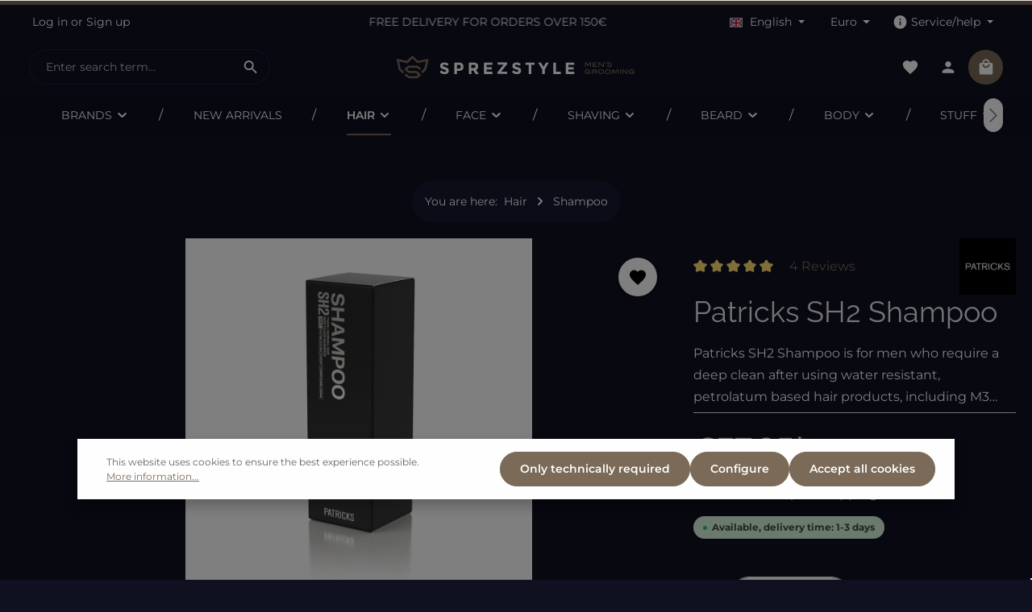

--- FILE ---
content_type: text/html; charset=UTF-8
request_url: https://www.sprezstyle.com/en/haar/shampoo/patricks-sh2
body_size: 52057
content:
<!DOCTYPE html>
<html lang="en-GB"
      itemscope="itemscope"
      itemtype="https://schema.org/WebPage">


    
                            
    <head>
                                        <meta charset="utf-8">
            
                <meta name="viewport"
          content="width=device-width, user-scalable=no">

                            <meta name="author"
                      content="">
                <meta name="robots"
                      content="index,follow">
                <meta name="revisit-after"
                      content="15 days">
                <meta name="keywords"
                      content="">
                <meta name="description"
                      content="Patricks SH2 Shampoo is for men who require a deep clean after using water resistant, petrolatum based hair products, including M3 Matte Finish Strong Hold Styling Product. Formulated with powerful clarifying agents to remove the most stubborn styling pro">
            
                <meta property="og:type"
          content="product">
    <meta property="og:site_name"
          content="sprezstyle">
    <meta property="og:url"
          content="https://www.sprezstyle.com/en/haar/shampoo/patricks-sh2">
    <meta property="og:title"
          content="Patricks SH2 Shampoo - Sprezstyle - Men&#039;s Grooming">

    <meta property="og:description"
          content="Patricks SH2 Shampoo is for men who require a deep clean after using water resistant, petrolatum based hair products, including M3 Matte Finish Strong Hold Styling Product. Formulated with powerful clarifying agents to remove the most stubborn styling pro">
    <meta property="og:image"
          content="https://www.sprezstyle.com/media/68/cd/7e/1727884864/patricks-sh2-sprezstyle-men-s-grooming-neu1.webp?ts=1730988597">

            <meta property="product:brand"
              content="Patricks">
    
                        <meta property="product:price:amount"
          content="37.95">
    <meta property="product:price:currency"
          content="EUR">
    <meta property="product:product_link"
          content="https://www.sprezstyle.com/en/haar/shampoo/patricks-sh2">

    <meta name="twitter:card"
          content="product">
    <meta name="twitter:site"
          content="sprezstyle">
    <meta name="twitter:title"
          content="Patricks SH2 Shampoo - Sprezstyle - Men&#039;s Grooming">
    <meta name="twitter:description"
          content="Patricks SH2 Shampoo is for men who require a deep clean after using water resistant, petrolatum based hair products, including M3 Matte Finish Strong Hold Styling Product. Formulated with powerful clarifying agents to remove the most stubborn styling pro">
    <meta name="twitter:image"
          content="https://www.sprezstyle.com/media/68/cd/7e/1727884864/patricks-sh2-sprezstyle-men-s-grooming-neu1.webp?ts=1730988597">

                            <meta itemprop="copyrightHolder"
                      content="sprezstyle">
                <meta itemprop="copyrightYear"
                      content="">
                <meta itemprop="isFamilyFriendly"
                      content="true">
                <meta itemprop="image"
                      content="https://www.sprezstyle.com/media/e2/cc/4a/1727866490/sprezstyle-logo.svg?ts=1727866610">
            
                        <meta name="theme-color"
              content="#ffffff">
    
                                                

        

                    <link rel="shortcut icon"
                  href="https://www.sprezstyle.com/media/bf/45/0e/1753995791/sprezstyle-icon.ico?ts=1753995791">
        
                                <link rel="apple-touch-icon"
                  href="https://www.sprezstyle.com/media/6a/a6/5d/1727866686/sprezstyle-icon.svg?ts=1727866686">
                    
            
    
    <link rel="canonical" href="https://www.sprezstyle.com/en/haar/shampoo/patricks-sh2">

                    <title itemprop="name">Patricks SH2 Shampoo - Sprezstyle - Men&#039;s Grooming</title>
        
                                                                                    <link rel="stylesheet"
                      href="https://www.sprezstyle.com/theme/e54c3e69d794a405d157dcc86fb398f7/css/all.css?1764226157">
                                    

                
                        <style data-plugin="zenitAtmosCustomCss">.lws-average-rating-box--stars .product-review-rating .product-review-point:last-of-type {
  position: relative;
  top: -8px;
}</style>
            

    
            <link rel="stylesheet" href="https://www.sprezstyle.com/bundles/moorlfoundation/storefront/css/animate.css?1764226421">
    
    
            <style>
            :root {
                --moorl-advanced-search-width: 600px;
            }
        </style>
    
    <style type="text/css">
                                                            .bonus-system-redeem-points-container, .bonus-system-points-container,.bonus-system-points-header-container, .bonus-system-get-points-container  {
                background-color: #898989 !important;
            }
            .badge-bonus-product {
                                    color: #ffffff !important;
                                background-color: #898989 !important;
            }
            .sidebar-bonus-header {
                background-color: #898989 !important;
            }
        
        .bonus-brand {
                            background-color: #7b6b58 !important;
                                        color: #ffffff !important;
                    }
                    .bonus-text {
                color: #fff !important;
            }
            .sidebar-bonus-header {
                color: #fff !important;
            }
            .bonus-system-points-header-container .bonus-text .nav-link.dropdown-toggle {
                color: #fff !important;
            }
            .bonus-system-account-left-menu .sidebar-bonus-header .bonus-you-have {
                color: #fff !important;
            }
            .bonus-system-account-left-menu .sidebar-bonus-header .bonus-you-have-points {
                color: #fff !important;
            }
            .bonus-system-points-header-container .bonus-text .nav-link.without-dropdown-toggle {
                color: #fff !important;
            }
                        .bonus-slider-container .noUi-horizontal .noUi-handle {
            background-color: #898989 !important;
        }
            </style>

                    
    <script>
        window.features = {"V6_5_0_0":true,"v6.5.0.0":true,"V6_6_0_0":true,"v6.6.0.0":true,"V6_7_0_0":false,"v6.7.0.0":false,"ADDRESS_SELECTION_REWORK":false,"address.selection.rework":false,"DISABLE_VUE_COMPAT":false,"disable.vue.compat":false,"ACCESSIBILITY_TWEAKS":false,"accessibility.tweaks":false,"ADMIN_VITE":false,"admin.vite":false,"TELEMETRY_METRICS":false,"telemetry.metrics":false,"PERFORMANCE_TWEAKS":false,"performance.tweaks":false,"CACHE_REWORK":false,"cache.rework":false,"PAYPAL_SETTINGS_TWEAKS":false,"paypal.settings.tweaks":false};
    </script>
        
                                
                                
            <script>
                                    window.gtagActive = true;
                    window.gtagURL = 'https://www.googletagmanager.com/gtag/js?id=G-QGSVRRFXLP';
                    window.controllerName = 'product';
                    window.actionName = 'index';
                    window.trackOrders = '1';
                    window.gtagTrackingId = 'G-QGSVRRFXLP';
                    window.dataLayer = window.dataLayer || [];
                    window.gtagConfig = {
                        'anonymize_ip': '1',
                        'cookie_domain': 'none',
                        'cookie_prefix': '_swag_ga',
                    };

                    function gtag() { dataLayer.push(arguments); }
                            </script>
            
            <script>
            window.dataLayer = window.dataLayer || [];
            function gtag() { dataLayer.push(arguments); }

            (() => {
                const analyticsStorageEnabled = document.cookie.split(';').some((item) => item.trim().includes('google-analytics-enabled=1'));
                const adsEnabled = document.cookie.split(';').some((item) => item.trim().includes('google-ads-enabled=1'));

                // Always set a default consent for consent mode v2
                gtag('consent', 'default', {
                    'ad_user_data': adsEnabled ? 'granted' : 'denied',
                    'ad_storage': adsEnabled ? 'granted' : 'denied',
                    'ad_personalization': adsEnabled ? 'granted' : 'denied',
                    'analytics_storage': analyticsStorageEnabled ? 'granted' : 'denied'
                });
            })();
        </script>
    

    <!-- Shopware Analytics -->
    <script>
        window.shopwareAnalytics = {
            trackingId: '',
            merchantConsent: true,
            debug: false,
            storefrontController: 'Product',
            storefrontAction: 'index',
            storefrontRoute: 'frontend.detail.page',
            storefrontCmsPageType:  'product_detail' ,
        };
    </script>
    <!-- End Shopware Analytics -->


                
    <script type="text/javascript">
        var becPluginTracking = {
            controller: 'product',
            action: 'index',
            currency: 'EUR',
            serverbasedTracking: true,
            enableClientTracking: true,

                        product: {
                productNumber: 'J3-01-14-239-3016-410.1',
                name: 'Patricks SH2 Shampoo',
                price: 37.95
            },
            
                        category: {
                name: 'Shampoo',
                id: '0192486db9db736aacbf134a90c924f1'
            },
            
            
                        
            
            
            

            fbPixelId: '907393173439830'
        };

        var globalGtmData = {
            
    event: 'view_item',
    value: 37.95,
    items: [
        {
            item_id: 'J3-01-14-239-3016-410.1',
            item_name: 'Patricks SH2 Shampoo',
            item_brand: 'Patricks',
            item_category: 'Shampoo',
            price: 37.95,
            quantity: 1,
            discount: 0        }
    ],
    currency: 'EUR'
        }

    </script>


            <script id="fb-pixel-script" type="javascript/blocked">
            !function(f,b,e,v,n,t,s)
            {if(f.fbq)return;n=f.fbq=function(){n.callMethod?
            n.callMethod.apply(n,arguments):n.queue.push(arguments)};
            if(!f._fbq)f._fbq=n;n.push=n;n.loaded=!0;n.version='2.0';
            n.queue=[];t=b.createElement(e);t.async=!0;
            t.src=v;s=b.getElementsByTagName(e)[0];
            s.parentNode.insertBefore(t,s)}(window, document,'script',
            'https://connect.facebook.net/en_US/fbevents.js');
            fbq('init', '907393173439830');
        </script>
    
            <script type="text/javascript">
            becPluginTracking.ecommerce = globalGtmData;

            window.dataLayer = window.dataLayer || [];

            function gtag(){dataLayer.push(arguments);}
            gtag('consent', 'default', {
                'ad_storage': 'granted',
                'ad_user_data': 'granted',
                'ad_personalization': 'granted',
                'analytics_storage': 'granted'
            });

            dataLayer.push({
                'userData': becPluginTracking,
                'event': globalGtmData.event
            });
        </script>

        <script id="gtm-script" type="javascript/blocked">(function(w,d,s,l,i){w[l]=w[l]||[];w[l].push({'gtm.start':
                    new Date().getTime(),event:'gtm.js'});var f=d.getElementsByTagName(s)[0],
                j=d.createElement(s),dl=l!='dataLayer'?'&l='+l:'';j.async=true;j.src=
                'https://www.googletagmanager.com/gtm.js?id='+i+dl;f.parentNode.insertBefore(j,f);
            })(window,document,'script','dataLayer','GTM-TDJ39HW9');</script>
    
        

                
                
                            
        
        
                
                                        

                            
            
                
                                    <script>
                    window.useDefaultCookieConsent = true;
                </script>
                    
                                         <script>
                window.activeNavigationId = '0192486db9db736aacbf134a90c924f1';
                window.router = {
                    'frontend.cart.offcanvas': '/en/checkout/offcanvas',
                    'frontend.cookie.offcanvas': '/en/cookie/offcanvas',
                    'frontend.checkout.finish.page': '/en/checkout/finish',
                    'frontend.checkout.info': '/en/widgets/checkout/info',
                    'frontend.menu.offcanvas': '/en/widgets/menu/offcanvas',
                    'frontend.cms.page': '/en/widgets/cms',
                    'frontend.cms.navigation.page': '/en/widgets/cms/navigation',
                    'frontend.account.addressbook': '/en/widgets/account/address-book',
                    'frontend.country.country-data': '/en/country/country-state-data',
                    'frontend.app-system.generate-token': '/en/app-system/Placeholder/generate-token',
                    };
                window.salesChannelId = '0192486de73f73cd8e48ebfa2ad1f7b7';
            </script>
        

    <script>
        window.router['frontend.shopware_analytics.customer.data'] = '/en/storefront/script/shopware-analytics-customer'
    </script>


     <script>
         const currentRoutes = window.router;
         const becPluginRoutes = {
             'frontend.fb-conversion-tracking': '/en/fb-conversion-tracking'
         }
         window.router = Object.assign({}, currentRoutes, becPluginRoutes);
     </script>
 
                                <script>
                
                window.breakpoints = {"xs":0,"sm":576,"md":768,"lg":992,"xl":1200,"xxl":1400};
            </script>
        
                                    <script>
                    window.customerLoggedInState = 0;

                    window.wishlistEnabled = 1;
                </script>
                    
                                    
    
                            <script>
                window.themeAssetsPublicPath = 'https://www.sprezstyle.com/theme/01924cbd5d1f70f0baa6915ec8ad115c/assets/';
            </script>
        
                        
    <script>
        window.validationMessages = {"required":"Input should not be empty.","email":"Invalid email address. Email addresses must use the format \"user@example.com\".","confirmation":"Confirmation field does not match.","minLength":"The input must be at least {{ limit }} characters long."};
    </script>
        
                                                                    <script>
                        window.themeJsPublicPath = 'https://www.sprezstyle.com/theme/e54c3e69d794a405d157dcc86fb398f7/js/';
                    </script>
                                            <script type="text/javascript" src="https://www.sprezstyle.com/theme/e54c3e69d794a405d157dcc86fb398f7/js/storefront/storefront.js?1764226157" defer></script>
                                            <script type="text/javascript" src="https://www.sprezstyle.com/theme/e54c3e69d794a405d157dcc86fb398f7/js/swag-amazon-pay/swag-amazon-pay.js?1764226157" defer></script>
                                            <script type="text/javascript" src="https://www.sprezstyle.com/theme/e54c3e69d794a405d157dcc86fb398f7/js/bec-plugin/bec-plugin.js?1764226157" defer></script>
                                            <script type="text/javascript" src="https://www.sprezstyle.com/theme/e54c3e69d794a405d157dcc86fb398f7/js/blur-elysium-slider/blur-elysium-slider.js?1764226157" defer></script>
                                            <script type="text/javascript" src="https://www.sprezstyle.com/theme/e54c3e69d794a405d157dcc86fb398f7/js/moorl-foundation/moorl-foundation.js?1764226157" defer></script>
                                            <script type="text/javascript" src="https://www.sprezstyle.com/theme/e54c3e69d794a405d157dcc86fb398f7/js/swag-pay-pal/swag-pay-pal.js?1764226157" defer></script>
                                            <script type="text/javascript" src="https://www.sprezstyle.com/theme/e54c3e69d794a405d157dcc86fb398f7/js/zeobv-get-notified/zeobv-get-notified.js?1764226157" defer></script>
                                            <script type="text/javascript" src="https://www.sprezstyle.com/theme/e54c3e69d794a405d157dcc86fb398f7/js/lws-ratings-v6/lws-ratings-v6.js?1764226157" defer></script>
                                            <script type="text/javascript" src="https://www.sprezstyle.com/theme/e54c3e69d794a405d157dcc86fb398f7/js/prems-auto-complete6/prems-auto-complete6.js?1764226157" defer></script>
                                            <script type="text/javascript" src="https://www.sprezstyle.com/theme/e54c3e69d794a405d157dcc86fb398f7/js/prems-bonus-system/prems-bonus-system.js?1764226157" defer></script>
                                            <script type="text/javascript" src="https://www.sprezstyle.com/theme/e54c3e69d794a405d157dcc86fb398f7/js/klarna-payment/klarna-payment.js?1764226157" defer></script>
                                            <script type="text/javascript" src="https://www.sprezstyle.com/theme/e54c3e69d794a405d157dcc86fb398f7/js/pickware-dhl/pickware-dhl.js?1764226157" defer></script>
                                            <script type="text/javascript" src="https://www.sprezstyle.com/theme/e54c3e69d794a405d157dcc86fb398f7/js/pickware-shipping-bundle/pickware-shipping-bundle.js?1764226157" defer></script>
                                            <script type="text/javascript" src="https://www.sprezstyle.com/theme/e54c3e69d794a405d157dcc86fb398f7/js/cbax-modul-analytics/cbax-modul-analytics.js?1764226157" defer></script>
                                            <script type="text/javascript" src="https://www.sprezstyle.com/theme/e54c3e69d794a405d157dcc86fb398f7/js/stripe-shopware-payment/stripe-shopware-payment.js?1764226157" defer></script>
                                            <script type="text/javascript" src="https://www.sprezstyle.com/theme/e54c3e69d794a405d157dcc86fb398f7/js/weedesign-images2-web-p/weedesign-images2-web-p.js?1764226157" defer></script>
                                            <script type="text/javascript" src="https://www.sprezstyle.com/theme/e54c3e69d794a405d157dcc86fb398f7/js/nds-banner-plugin/nds-banner-plugin.js?1764226157" defer></script>
                                            <script type="text/javascript" src="https://www.sprezstyle.com/theme/e54c3e69d794a405d157dcc86fb398f7/js/neti-next-free-delivery/neti-next-free-delivery.js?1764226157" defer></script>
                                            <script type="text/javascript" src="https://www.sprezstyle.com/theme/e54c3e69d794a405d157dcc86fb398f7/js/swag-analytics/swag-analytics.js?1764226157" defer></script>
                                            <script type="text/javascript" src="https://www.sprezstyle.com/theme/e54c3e69d794a405d157dcc86fb398f7/js/zenit-platform-atmos/zenit-platform-atmos.js?1764226157" defer></script>
                                            <script type="text/javascript" src="https://www.sprezstyle.com/theme/e54c3e69d794a405d157dcc86fb398f7/js/zenit-platform-atmos-set3/zenit-platform-atmos-set3.js?1764226157" defer></script>
                                                        

    
    
    

    


            <script src="https://apis.google.com/js/platform.js?onload=netiPlatformLoaded" async defer></script>
        <script type="text/javascript">
            window.netiPlatformLoaded = function() {
                                                        const ratingBadgeContainer = document.createElement('div');
                    document.body.appendChild(ratingBadgeContainer);

                    window.gapi.load('ratingbadge', function() {
                        window.gapi.ratingbadge.render(
                            ratingBadgeContainer,
                            {
                                merchant_id: "101624187",
                                position: "BOTTOM_RIGHT"
                            }
                        );
                    });
                
                            };
        </script>
        </head>

    
    
        <body class="    is-ctl-product is-act-index has-product-actions has-marketing-slider has-pw-toggle is-cms is-lo-full-width-boxed is-tb-default is-srch-default is-mn-offcanvas-md
    ">

            
                
    
    
            <div id="page-top" class="skip-to-content bg-primary-subtle text-primary-emphasis overflow-hidden" tabindex="-1">
            <div class="container skip-to-content-container d-flex justify-content-center visually-hidden-focusable">
                                                                                        <a href="#content-main" class="skip-to-content-link d-inline-flex text-decoration-underline m-1 p-2 fw-bold gap-2">
                                Skip to main content
                            </a>
                                            
                                    
            <a href="#header-main-search-input"
           class="skip-to-content-link d-inline-flex text-decoration-underline m-1 p-2 fw-bold gap-2 d-none d-sm-block">
            Skip to search
        </a>
    
                                    
            <a href="#main-navigation-menu" class="skip-to-content-link d-inline-flex text-decoration-underline m-1 p-2 fw-bold gap-2 d-none d-lg-block">
            Skip to main navigation
        </a>
                                </div>
        </div>
        
        
                <noscript class="noscript-main">
                
    <div role="alert"
         aria-live="polite"
                  class="alert alert-info alert-has-icon">
                                                                        
                                                                                                                                                                            
                                    
                <span class="icon icon-info" aria-hidden="true">
                                        <svg xmlns="http://www.w3.org/2000/svg" xmlns:xlink="http://www.w3.org/1999/xlink" width="24" height="24" viewBox="0 0 24 24"><defs><path d="M12 7c.5523 0 1 .4477 1 1s-.4477 1-1 1-1-.4477-1-1 .4477-1 1-1zm1 9c0 .5523-.4477 1-1 1s-1-.4477-1-1v-5c0-.5523.4477-1 1-1s1 .4477 1 1v5zm11-4c0 6.6274-5.3726 12-12 12S0 18.6274 0 12 5.3726 0 12 0s12 5.3726 12 12zM12 2C6.4772 2 2 6.4772 2 12s4.4772 10 10 10 10-4.4772 10-10S17.5228 2 12 2z" id="icons-default-info" /></defs><use xlink:href="#icons-default-info" fill="#758CA3" fill-rule="evenodd" /></svg>
                    </span>
    
                                                        
                                    
                    <div class="alert-content-container">
                                                    
                                                        <div class="alert-content">                                                    To be able to use the full range of Shopware 6, we recommend activating Javascript in your browser.
                                                                </div>                
                                                                </div>
            </div>
            </noscript>
        

                
    <div class="page-wrapper">

                                                            
    
                    
                                                                                                                                                                                    
                                                                                                                                                                                                                                                        
                                                                            
                                        
                                
                                
                                
                                                    
                                                                                
                                                
                                
                
                
                
                
                                
                                                
                                                                                                    
                                
                
    
                <header class="header-main header-multi-line header-multi-line-mobile header-logo-center"
                        data-zen-sticky-header="true"
                        data-zen-sticky-header-options="{&quot;viewports&quot;:[&quot;XXL&quot;,&quot;XS&quot;,&quot;SM&quot;,&quot;MD&quot;,&quot;LG&quot;,&quot;XL&quot;],&quot;scrollOffset&quot;:&quot;&quot;,&quot;autoHide&quot;:true}"
                                                    data-zen-header-tooltips="true"
                            data-zen-header-tooltips-options="{&quot;tooltipPlacement&quot;:&quot;bottom&quot;}"
                        >
                    <div class="header-inner">
                                                                                                                        
                                            <div class="collapse show"
                     id="topBarCollapse"
                     tabindex="-1">
                    
            
                        
                
    
                
    <div class="top-bar">
        <div class="container">
                                                            <nav class="top-bar-nav"
                         aria-label="Shop settings">
                                                                                        <div class="top-bar-nav-item top-bar-login-register d-none d-lg-flex">
            <span class="top-bar-login">
                            <a href="/en/account/login"
                   title="Log in"
                   class="top-bar-login-item">
                    Log in
                </a>
                    </span>
        <span>or</span>
        <span class="top-bar-register">
                            <a href="/en/account/login"
                   title="Sign up"
                   class="top-bar-register-item">
                    Sign up
                </a>
                    </span>
        </div>
                                                    
                                                                                    <div class="top-bar-nav-item top-bar-marketing">
                                                
                        
                            <div class="text-slider"
                     data-zen-text-slider="true"
                     data-zen-text-slider-options="{&quot;interval&quot;:4000}"
                     aria-label="FREE DELIVERY FOR ORDERS OVER 150€   DELIVERY WITHIN 5-10 WORKING DAYS (*EU)">

                                            <div class="text-items text-slider-items">
                            
                                                                    <div class="text-item text-slider-item"
                                         aria-hidden="true">
                                        <span class="item-entry">
                                                                                                FREE DELIVERY FOR ORDERS OVER 150€                                                                                     </span>
                                    </div>
                                
                            
                                                                    <div class="text-item text-slider-item"
                                         aria-hidden="true">
                                        <span class="item-entry">
                                                                                                 DELIVERY WITHIN 5-10 WORKING DAYS (*EU)                                                                                    </span>
                                    </div>
                                
                                                    </div>
                                    </div>

                                                                                                            </div>
                                                    
                                                    <div class="top-bar-nav-item top-bar-navigation-group d-none d-lg-flex">
                                                                                                                                                
                
            <div class="top-bar-nav-item top-bar-language">
                            <form method="post"
                      action="/en/checkout/language"
                      class="language-form"
                      data-form-auto-submit="true">
                            
                
    <div class="languages-menu dropdown">
        <button class="btn dropdown-toggle top-bar-nav-btn"
            type="button"
            id="languagesDropdown-top-bar"
            data-bs-toggle="dropdown"
            aria-haspopup="true"
            aria-expanded="false"
            aria-label="Change language (English is the current language)">

                            <span aria-hidden="true" class="top-bar-list-icon language-flag country-gb language-en"></span>
            
                                            <span class="top-bar-nav-text">English</span>
                    </button>

                                        <ul class="top-bar-list dropdown-menu dropdown-menu-end shadow"
                aria-label="Available languages">
                                    
                                                            <li class="top-bar-list-item dropdown-item">
                                                                                                                                    
                                                                                        <label class="top-bar-list-label"
                                       for="top-bar-2fbb5fe2e29a4d70aa5854ce7ce3e20b">
                                    <input id="top-bar-2fbb5fe2e29a4d70aa5854ce7ce3e20b"
                                           class="top-bar-list-radio"
                                           value="2fbb5fe2e29a4d70aa5854ce7ce3e20b"
                                           name="languageId"
                                           type="radio"
                                        >

                                                                            <span aria-hidden="true" class="top-bar-list-icon language-flag country-de language-de"></span>
                                    
                                                                            Deutsch
                                                                    </label>
                            
                                                                        </li>
                                    
                                                            <li class="top-bar-list-item dropdown-item item-checked active">
                                                                                                                                    
                                                                                        <label class="top-bar-list-label"
                                       for="top-bar-12a93e1d3c0e47738025f69e6699a2dd">
                                    <input id="top-bar-12a93e1d3c0e47738025f69e6699a2dd"
                                           class="top-bar-list-radio"
                                           value="12a93e1d3c0e47738025f69e6699a2dd"
                                           name="languageId"
                                           type="radio"
                                         checked>

                                                                            <span aria-hidden="true" class="top-bar-list-icon language-flag country-gb language-en"></span>
                                    
                                                                            English
                                                                    </label>
                            
                                                                        </li>
                            </ul>
            </div>

        <input name="redirectTo" type="hidden" value="frontend.detail.page">

            <input name="redirectParameters[_httpCache]" type="hidden" value="1">
            <input name="redirectParameters[productId]" type="hidden" value="0192486e721f72739a439773800d8ce3">
                    </form>
                    </div>
                                        
                                                                                                                
                
            <div class="top-bar-nav-item top-bar-currency">
                            <form method="post"
                      action="/en/checkout/configure"
                      class="currency-form"
                      data-form-auto-submit="true">
                                            <div class="currencies-menu dropdown">
                                                            <button class="btn dropdown-toggle top-bar-nav-btn"
                                        type="button"
                                        id="currenciesDropdown-top-bar"
                                        data-bs-toggle="dropdown"
                                        aria-haspopup="true"
                                        aria-expanded="false"
                                        aria-label="Change currency (Euro is the current currency)">
                                                                            <span aria-hidden="true"></span>
                                                                                <span class="top-bar-nav-text">Euro</span>
                                                                    </button>
                            
                                    <ul class="top-bar-list dropdown-menu dropdown-menu-end shadow"
         aria-label="Available currencies">
                    
                                                                                                                                                <li class="top-bar-list-item dropdown-item item-checked">
                                                                                                                                                                                                                <label class="top-bar-list-label"
                                                               for="top-bar-b7d2554b0ce847cd82f3ac9bd1c0dfca">
                                                                                                                                                                                        <input class="top-bar-list-radio"
                                                                       id="top-bar-b7d2554b0ce847cd82f3ac9bd1c0dfca"
                                                                       value="b7d2554b0ce847cd82f3ac9bd1c0dfca"
                                                                       name="currencyId"
                                                                       type="radio"
                                                                         checked>
                                                                <span class="aria-hidden">€</span> EUR
                                                                                                                    </label>
                                                                                                                                                </li>
                                        
                    
                                                                                                                                                <li class="top-bar-list-item dropdown-item">
                                                                                                                                                                                                                <label class="top-bar-list-label"
                                                               for="top-bar-bd8b468fb746434e88bd342372591b04">
                                                                                                                                                                                        <input class="top-bar-list-radio"
                                                                       id="top-bar-bd8b468fb746434e88bd342372591b04"
                                                                       value="bd8b468fb746434e88bd342372591b04"
                                                                       name="currencyId"
                                                                       type="radio"
                                                                        >
                                                                <span class="aria-hidden">$</span> USD
                                                                                                                    </label>
                                                                                                                                                </li>
                                        
            </ul>

                                                                                        <input name="redirectTo"
                                       type="hidden"
                                       value="frontend.detail.page">

                                                                    <input name="redirectParameters[_httpCache]"
                                           type="hidden"
                                           value="1">
                                                                    <input name="redirectParameters[productId]"
                                           type="hidden"
                                           value="0192486e721f72739a439773800d8ce3">
                                                                                    </div>
                                    </form>
                    </div>
                                                                        
                                                                                                        
                                                                                
    
    
            <div class="top-bar-nav-item top-bar-menu">
                            <div class="service-menu dropdown">
                                            <button class="btn dropdown-toggle top-bar-nav-btn"
                                type="button"
                                id="serviceMenuDropdown-top-bar"
                                data-bs-toggle="dropdown"
                                aria-haspopup="true"
                                aria-expanded="false"
                                aria-label="Show / hide service navigation">
                                                                                                                                                    
                                                
                <span class="icon icon-help icon-sm">
                                        <svg xmlns="http://www.w3.org/2000/svg" xmlns:xlink="http://www.w3.org/1999/xlink" version="1.1" width="32" height="32" viewBox="0 0 32 32"><defs><path d="M17.313 12.667v-2.688h-2.625v2.688h2.625zM17.313 23.354v-8h-2.625v8h2.625zM16 3.354c7.375 0 13.313 5.937 13.313 13.313s-5.938 13.313-13.313 13.313-13.313-5.938-13.313-13.313 5.938-13.313 13.313-13.313z" id="icons-material-help" /></defs><use xlink:href="#icons-material-help" fill-rule="evenodd" /></svg>
                    </span>
    
                                <span class="top-bar-nav-text">Service/help</span>
                        </button>
                                                                
                                                <ul class="top-bar-list dropdown-menu dropdown-menu-right shadow"
                                                            aria-labelledby="serviceMenuDropdown-top-bar"
                                                    >
                                                            <li class="top-bar-list-item">
                                    <a class="top-bar-link dropdown-item"
                                       href="/en/faq"
                                                                              title="FAQ">
                                        FAQ
                                    </a>
                                </li>
                                                            <li class="top-bar-list-item">
                                    <a class="top-bar-link dropdown-item"
                                       href="/en/shipping-payment"
                                                                              title="Shipping &amp; Payment">
                                        Shipping &amp; Payment
                                    </a>
                                </li>
                                                            <li class="top-bar-list-item">
                                    <a class="top-bar-link dropdown-item"
                                       href="/en/contact"
                                                                              title="Contact">
                                        Contact
                                    </a>
                                </li>
                                                    </ul>
                                    </div>
                    </div>
                                                                        
                                                                                                                                </div>
                                            </nav>
                                    </div>
    </div>


                    </div>
                        
                <div class="nav-header ">
            <div class="container">
                <div class="header-row row gx-1">

                                        
                    
                    
                    
                    
                    
                    
                                                                                                                                                                                        <div class="header-menu-button col-auto d-lg-none"
                                     data-zen-tooltip-title="Menu">
                                                                            <button
                                            class="btn nav-main-toggle-btn header-actions-btn"
                                            type="button"
                                            data-off-canvas-menu="true"
                                            aria-label="Menu"
                                        >
                                                                                                                                                                                                                    
                                                
                <span class="icon icon-stack">
                                        <svg xmlns="http://www.w3.org/2000/svg" xmlns:xlink="http://www.w3.org/1999/xlink" version="1.1" width="32" height="32" viewBox="0 0 32 32"><defs><path d="M4 8.667h24v2.688h-24v-2.688zM4 17.979v-2.625h24v2.625h-24zM4 24.667v-2.688h24v2.688h-24z" id="icons-material-stack" /></defs><use xlink:href="#icons-material-stack" fill-rule="evenodd" /></svg>
                    </span>
    
                                                                                        </button>
                                    
                                </div>
                                                                        
                                                                                                                                                                                                        <div class="header-search-col col-12 col-sm-auto col-lg-3 order-last order-sm-0 ms-auto ms-lg-0">

                                        
                                        
    <div class="collapse"
         id="searchCollapse">
        <div class="header-search my-2 m-sm-auto">
                            <form action="/en/search"
                      method="get"
                      data-search-widget="true"
                      data-search-widget-options="{&quot;searchWidgetMinChars&quot;:2}"
                      data-url="/en/suggest?search="
                      class="header-search-form">
                            <div class="input-group has-validation">
                                        <input
                                    type="search"
                                    id="header-main-search-input"
                                    name="search"
                                    class="form-control header-search-input"
                                    autocomplete="off"
                                    autocapitalize="off"
                                    placeholder="Enter search term..."
                                    aria-label="Enter search term..."
                                    role="combobox"
                                    aria-autocomplete="list"
                                    aria-controls="search-suggest-listbox"
                                    aria-expanded="false"
                                    aria-describedby="search-suggest-result-info"
                                    value="">
                            

                            <button class="btn header-close-btn js-search-close-btn d-none"
                    type="button"
                    aria-label="Close the dropdown search">
                <span class="header-close-icon">
                                                                                                                                            
                                                
                <span class="icon icon-x">
                                        <svg xmlns="http://www.w3.org/2000/svg" xmlns:xlink="http://www.w3.org/1999/xlink" version="1.1" width="32" height="32" viewBox="0 0 32 32"><defs><path d="M25.313 9.229l-7.438 7.438 7.438 7.438-1.875 1.875-7.438-7.438-7.438 7.438-1.875-1.875 7.438-7.438-7.438-7.438 1.875-1.875 7.438 7.438 7.438-7.438z" id="icons-material-x" /></defs><use xlink:href="#icons-material-x" fill-rule="evenodd" /></svg>
                    </span>
    
                    </span>
            </button>
        
                                        <button type="submit"
                                        class="btn header-search-btn"
                                        aria-label="Search">
                                    <span class="header-search-icon">
                                                                                                                                                                
                                                
                <span class="icon icon-search">
                                        <svg xmlns="http://www.w3.org/2000/svg" xmlns:xlink="http://www.w3.org/1999/xlink" version="1.1" width="32" height="32" viewBox="0 0 32 32"><defs><path d="M12.688 19.354c3.313 0 6-2.688 6-6s-2.688-6-6-6-6 2.688-6 6 2.688 6 6 6zM20.688 19.354l6.625 6.625-2 2-6.625-6.625v-1.063l-0.375-0.375c-1.5 1.313-3.5 2.063-5.625 2.063-4.813 0-8.688-3.813-8.688-8.625s3.875-8.688 8.688-8.688 8.625 3.875 8.625 8.688c0 2.125-0.75 4.125-2.063 5.625l0.375 0.375h1.063z" id="icons-material-search" /></defs><use xlink:href="#icons-material-search" fill-rule="evenodd" /></svg>
                    </span>
    
                                        </span>
                                </button>
                            
    </div>
                </form>
                    </div>
    </div>
                                    </div>
                                                                                                        
                                                                                                                                                                    <div class="header-logo-col col-12 col-lg-4 pos-lg-center order-first order-lg-0">
                                        <div class="header-logo-main text-center">
                    <a class="header-logo-main-link"
               href="/en/"
               title="Go to homepage">
                                
                        <picture class="header-logo-picture d-block m-auto">
                                                                            
                                                                            
                                                                                    <img src="https://www.sprezstyle.com/media/e2/cc/4a/1727866490/sprezstyle-logo.svg?ts=1727866610"
                                     alt="Go to homepage"
                                     class="img-fluid header-logo-main-img">
                                                                        </picture>
                
            </a>
            </div>
                                </div>
                                                                        
                                                                                                                                                                    <div class="header-actions-col col-auto ms-auto ms-sm-0 ms-lg-auto">
                                    <div class="row gx-1 justify-content-end">
                                                                                    <div class="col-auto d-none"
                                                 data-zen-tooltip-title="Menu">
                                                                                        <button
                                            class="btn nav-main-toggle-btn header-actions-btn"
                                            type="button"
                                            data-off-canvas-menu="true"
                                            aria-label="Menu"
                                        >
                                                                                                                                                                                                                    
                                                
                <span class="icon icon-stack">
                                        <svg xmlns="http://www.w3.org/2000/svg" xmlns:xlink="http://www.w3.org/1999/xlink" version="1.1" width="32" height="32" viewBox="0 0 32 32"><use xlink:href="#icons-material-stack" fill-rule="evenodd" /></svg>
                    </span>
    
                                                                                        </button>
                                    
                                            </div>
                                        
                                                                                                                            <div class="col-auto d-sm-none">
                                                <div class="search-toggle"
                                                     data-zen-tooltip-title="Search">
                                                    <button class="btn header-actions-btn search-toggle-btn js-search-toggle-btn collapsed"
                                                            type="button"
                                                                                                                    data-bs-toggle="collapse"
                                                            data-bs-target="#searchCollapse"
                                                            aria-expanded="false"
                                                            aria-controls="searchCollapse"
                                                                                                                    aria-label="Search">
                                                                                                                                                                                
                                                
                <span class="icon icon-search">
                                        <svg xmlns="http://www.w3.org/2000/svg" xmlns:xlink="http://www.w3.org/1999/xlink" version="1.1" width="32" height="32" viewBox="0 0 32 32"><use xlink:href="#icons-material-search" fill-rule="evenodd" /></svg>
                    </span>
    
                                                                                                                                                                                    
                                                
                <span class="icon icon-x icon-search-close d-none">
                                        <svg xmlns="http://www.w3.org/2000/svg" xmlns:xlink="http://www.w3.org/1999/xlink" version="1.1" width="32" height="32" viewBox="0 0 32 32"><use xlink:href="#icons-material-x" fill-rule="evenodd" /></svg>
                    </span>
    
                                                        </button>
                                                </div>
                                            </div>
                                        
                                                                                                                                                                                <div class="col-auto">
                                                    <div class="header-wishlist"
                                                         data-zen-tooltip-title="Wishlist">
                                                        <a class="btn header-wishlist-btn header-actions-btn"
                                                           href="/en/wishlist"
                                                           title="Wishlist"
                                                           aria-label="Wishlist">
                                                                
            <span class="header-wishlist-icon">
                                                                                                                                    
                                                
                <span class="icon icon-heart">
                                        <svg xmlns="http://www.w3.org/2000/svg" xmlns:xlink="http://www.w3.org/1999/xlink" version="1.1" width="32" height="32" viewBox="0 0 32 32"><defs><path d="M16 29.104l-1.938-1.75c-6.875-6.25-11.375-10.313-11.375-15.375 0-4.125 3.188-7.313 7.313-7.313 2.313 0 4.563 1.125 6 2.813 1.438-1.688 3.688-2.813 6-2.813 4.125 0 7.313 3.188 7.313 7.313 0 5.063-4.5 9.188-11.375 15.438z" id="icons-material-heart" /></defs><use xlink:href="#icons-material-heart" fill-rule="evenodd" /></svg>
                    </span>
    
            </span>
    
    
    
        <span class="badge header-wishlist-badge"
          id="wishlist-basket"
          data-wishlist-storage="true"
          data-wishlist-storage-options="{&quot;listPath&quot;:&quot;\/en\/wishlist\/list&quot;,&quot;mergePath&quot;:&quot;\/en\/wishlist\/merge&quot;,&quot;pageletPath&quot;:&quot;\/en\/wishlist\/merge\/pagelet&quot;}"
          data-wishlist-widget="true"
          data-wishlist-widget-options="{&quot;showCounter&quot;:true}"
    ></span>
                                                        </a>
                                                    </div>
                                                </div>
                                                                                    
                                                                                                                                                <div class="col-auto">
                                                <div class="account-menu"
                                                     data-zen-tooltip-title="Your account">
                                                        <div class="dropdown">
            <button class="btn account-menu-btn header-actions-btn"
            type="button"
            id="accountWidget"
            data-account-menu="true"
            data-bs-toggle="dropdown"
            aria-haspopup="true"
            aria-expanded="false"
            aria-label="Your account"
            title="Your account">
                                                                                                                                
                                                
                <span class="icon icon-avatar">
                                        <svg xmlns="http://www.w3.org/2000/svg" xmlns:xlink="http://www.w3.org/1999/xlink" version="1.1" width="32" height="32" viewBox="0 0 32 32"><defs><path d="M16 19.354c3.563 0 10.688 1.75 10.688 5.313v2.688h-21.375v-2.688c0-3.563 7.125-5.313 10.688-5.313zM16 16.667c-2.938 0-5.313-2.375-5.313-5.313s2.375-5.375 5.313-5.375 5.313 2.438 5.313 5.375-2.375 5.313-5.313 5.313z" id="icons-material-avatar" /></defs><use xlink:href="#icons-material-avatar" fill-rule="evenodd" /></svg>
                    </span>
    
    
                    </button>

                <div class="dropdown-menu dropdown-menu-end account-menu-dropdown shadow js-account-menu-dropdown"
         aria-labelledby="accountWidget">
        

        
            <div class="offcanvas-header">
                <button class="btn offcanvas-close js-offcanvas-close stretched-link" aria-label="Close menu">
                                                                                                                                                    
                                                
                <span class="icon icon-x icon-md">
                                        <svg xmlns="http://www.w3.org/2000/svg" xmlns:xlink="http://www.w3.org/1999/xlink" version="1.1" width="32" height="32" viewBox="0 0 32 32"><use xlink:href="#icons-material-x" fill-rule="evenodd" /></svg>
                    </span>
    
                </button>

            <span data-id="off-canvas-headline" class="offcanvas-title" aria-label="Your account">
        Your account
    </span>
        </div>
    
            <div class="offcanvas-body">
                <div class="account-menu">
        
                                    <div class="account-menu-login">
                                            <a href="/en/account/login"
                           title="Log in"
                           class="btn btn-primary account-menu-login-button">
                            Log in
                        </a>
                    
                                            <div class="account-menu-register">
                            or
                            <a href="/en/account/login"
                               title="Sign up">
                                sign up
                            </a>
                        </div>
                                    </div>
                    
                    <div class="account-menu-links">
                    <div class="header-account-menu">
        <div class="card account-menu-inner">
                                        
                                                <nav class="list-group list-group-flush account-aside-list-group">
                                                                                                        <a href="/en/account"
                                   title="Overview"
                                   class="list-group-item list-group-item-action account-aside-item"
                                   >
                                    Overview
                                </a>
                            

                                                            <a href="/en/account/profile"
                                   title="Your profile"
                                   class="list-group-item list-group-item-action account-aside-item"
                                   >
                                    Your profile
                                </a>
                            
                                                            <a href="/en/account/address"
                                   title="Addresses"
                                   class="list-group-item list-group-item-action account-aside-item"
                                   >
                                    Addresses
                                </a>
                            
                                                                                                                        <a href="/en/account/payment"
                                   title="Payment methods"
                                   class="list-group-item list-group-item-action account-aside-item"
                                   >
                                    Payment methods
                                </a>
                                                            
                                                                <a href="/en/account/order"
                                   title="Orders"
                                   class="list-group-item list-group-item-action account-aside-item"
                                   >
                                    Orders
                                </a>
                            

                                                            </nav>
                            
                                                </div>
    </div>
            </div>
            </div>
        </div>
        </div>
    </div>
                                                </div>
                                            </div>
                                        

                                                                                                                            <div class="col-auto">
                                                <div
                                                    class="header-cart"
                                                    data-off-canvas-cart="true"
                                                    data-zen-tooltip-title="Shopping cart"
                                                    >
                                                    <a class="btn header-cart-btn header-actions-btn"
                                                       href="/en/checkout/cart"
                                                       data-cart-widget="true"
                                                       title="Shopping cart"
                                                       aria-label="Shopping cart">
                                                            <span class="header-cart-icon">
                                                                                                                                
                                                
                <span class="icon icon-bag">
                                        <svg aria-label="Shopping cart" xmlns="http://www.w3.org/2000/svg" xmlns:xlink="http://www.w3.org/1999/xlink" version="1.1" width="32" height="32" viewBox="0 0 32 32"><defs><path d="M16 17.979c3.688 0 6.688-2.938 6.688-6.625h-2.688c0 2.188-1.813 4-4 4s-4-1.813-4-4h-2.688c0 3.688 3 6.625 6.688 6.625zM16 4.667c-2.188 0-4 1.813-4 4h8c0-2.188-1.813-4-4-4zM25.313 8.667c1.438 0 2.688 1.25 2.688 2.688v16c0 1.438-1.25 2.625-2.688 2.625h-18.625c-1.438 0-2.688-1.188-2.688-2.625v-16c0-1.438 1.25-2.688 2.688-2.688h2.625c0-3.688 3-6.688 6.688-6.688s6.688 3 6.688 6.688h2.625z" id="icons-material-bag" /></defs><use xlink:href="#icons-material-bag" fill-rule="evenodd" /></svg>
                    </span>
    
        </span>
        <span class="header-cart-total d-none d-sm-inline-block ms-sm-2">
                €0.00*    </span>
                                                    </a>
                                                </div>
                                            </div>
                                        
                                                                                                                                                                                                                                                                                                                                                                                                        
                                            
                                                                                                                        </div>
                                </div>
                                                                        
                                                            </div>
            </div>

                                                </div>
    
                        
                                                                                                                                                                    <div class="nav-main  nav-main-scroller">
                                                                                                                                                                                            
                    
                 
    <div class="main-navigation"
         id="mainNavigation"
                    data-flyout-menu="true"
                            data-zen-nav-scroller="true"
            >
                            <div class="container">
                                                            <button class="main-navigation-scroller-controls-prev" aria-label="Previous">
                                                                                                                                                                                    
                                    
                <span class="icon icon-arrow-head-left icon-xs">
                                        <svg xmlns="http://www.w3.org/2000/svg" xmlns:xlink="http://www.w3.org/1999/xlink" width="24" height="24" viewBox="0 0 24 24"><defs><path id="icons-default-arrow-head-left" d="m12.5 7.9142 10.2929 10.293c.3905.3904 1.0237.3904 1.4142 0 .3905-.3906.3905-1.0238 0-1.4143l-11-11c-.3905-.3905-1.0237-.3905-1.4142 0l-11 11c-.3905.3905-.3905 1.0237 0 1.4142.3905.3905 1.0237.3905 1.4142 0L12.5 7.9142z" /></defs><use transform="matrix(0 1 1 0 .5 -.5)" xlink:href="#icons-default-arrow-head-left" fill="#758CA3" fill-rule="evenodd" /></svg>
                    </span>
    
                                                        </button>
                                    
                                    <nav class="nav main-navigation-menu"
                        id="main-navigation-menu"
                        aria-label="Main navigation"
                        itemscope="itemscope"
                        itemtype="https://schema.org/SiteNavigationElement">
                        
                            
                                                    
                                                                                            
                                    
    
    
                                        
    <div class="main-navigation-item flyout">
                                
                                        
            <a class="nav-link main-navigation-link nav-item-0192486db4a572e3a759e830e329eef9 "
                href="https://www.sprezstyle.com/en/brands"
                itemprop="url"
                                                                                data-flyout-menu-trigger="0192486db4a572e3a759e830e329eef9"
                                                    >

                                <div class="main-navigation-link-text has-children" data-hover="Brands">
                                                                                                
                                                            
                    <span class="main-navigation-link-name" data-hover="Brands" itemprop="name">Brands</span>

                                                                                                                                                                                                                            
    
                <span class="icon icon-arrow-medium-down icon-xs icon-main-navigation-link-toggle">
                                        <svg xmlns="http://www.w3.org/2000/svg" xmlns:xlink="http://www.w3.org/1999/xlink" width="16" height="16" viewBox="0 0 16 16"><defs><path id="icons-solid-arrow-medium-down" d="M4.7071 6.2929c-.3905-.3905-1.0237-.3905-1.4142 0-.3905.3905-.3905 1.0237 0 1.4142l4 4c.3905.3905 1.0237.3905 1.4142 0l4-4c.3905-.3905.3905-1.0237 0-1.4142-.3905-.3905-1.0237-.3905-1.4142 0L8 9.5858l-3.2929-3.293z" /></defs><use xlink:href="#icons-solid-arrow-medium-down" fill="#758CA3" fill-rule="evenodd" /></svg>
                    </span>
    
                            
                    
                                                                                                    
                                    </div>
            </a>

                    
                                        </div>
                                                                                            
                                    
    
    
                                            <div class="main-navigation-divider" aria-hidden="true"></div>
                        
    <div class="main-navigation-item flyout">
                                
                                        
            <a class="nav-link main-navigation-link nav-item-0192486db4a870819645fe6dead71dae "
                href="https://www.sprezstyle.com/en/new-arrivals"
                itemprop="url"
                                >

                                <div class="main-navigation-link-text" data-hover="New arrivals">
                                                                                                
                                                            
                    <span class="main-navigation-link-name" data-hover="New arrivals" itemprop="name">New arrivals</span>

                                                                                                
                    
                                                                                                    
                                    </div>
            </a>

                    
                                        </div>
                                                                                            
                                    
    
    
                                            <div class="main-navigation-divider" aria-hidden="true"></div>
                        
    <div class="main-navigation-item flyout">
                                                            
                                                                            
            <a class="nav-link main-navigation-link nav-item-0192486db4ab713d87d7715ed8345f62 active"
                href="https://www.sprezstyle.com/en/hair"
                itemprop="url"
                                                                                data-flyout-menu-trigger="0192486db4ab713d87d7715ed8345f62"
                                                    >

                                <div class="main-navigation-link-text has-children" data-hover="Hair">
                                                                                                
                                                            
                    <span class="main-navigation-link-name" data-hover="Hair" itemprop="name">Hair</span>

                                                                                                                                                                                                                            
    
                <span class="icon icon-arrow-medium-down icon-xs icon-main-navigation-link-toggle">
                                        <svg xmlns="http://www.w3.org/2000/svg" xmlns:xlink="http://www.w3.org/1999/xlink" width="16" height="16" viewBox="0 0 16 16"><use xlink:href="#icons-solid-arrow-medium-down" fill="#758CA3" fill-rule="evenodd" /></svg>
                    </span>
    
                            
                    
                                                                                                    
                                    </div>
            </a>

                    
                                        </div>
                                                                                            
                                    
    
    
                                            <div class="main-navigation-divider" aria-hidden="true"></div>
                        
    <div class="main-navigation-item flyout">
                                
                                        
            <a class="nav-link main-navigation-link nav-item-0192486db4ac702cb9a3a74998d44c98 "
                href="https://www.sprezstyle.com/en/face"
                itemprop="url"
                                                                                data-flyout-menu-trigger="0192486db4ac702cb9a3a74998d44c98"
                                                    >

                                <div class="main-navigation-link-text has-children" data-hover="Face">
                                                                                                
                                                            
                    <span class="main-navigation-link-name" data-hover="Face" itemprop="name">Face</span>

                                                                                                                                                                                                                            
    
                <span class="icon icon-arrow-medium-down icon-xs icon-main-navigation-link-toggle">
                                        <svg xmlns="http://www.w3.org/2000/svg" xmlns:xlink="http://www.w3.org/1999/xlink" width="16" height="16" viewBox="0 0 16 16"><use xlink:href="#icons-solid-arrow-medium-down" fill="#758CA3" fill-rule="evenodd" /></svg>
                    </span>
    
                            
                    
                                                                                                    
                                    </div>
            </a>

                    
                                        </div>
                                                                                            
                                    
    
    
                                            <div class="main-navigation-divider" aria-hidden="true"></div>
                        
    <div class="main-navigation-item flyout">
                                
                                        
            <a class="nav-link main-navigation-link nav-item-0192486db4ae7393982b9ddf313639e0 "
                href="https://www.sprezstyle.com/en/shaving"
                itemprop="url"
                                                                                data-flyout-menu-trigger="0192486db4ae7393982b9ddf313639e0"
                                                    >

                                <div class="main-navigation-link-text has-children" data-hover="Shaving">
                                                                                                
                                                            
                    <span class="main-navigation-link-name" data-hover="Shaving" itemprop="name">Shaving</span>

                                                                                                                                                                                                                            
    
                <span class="icon icon-arrow-medium-down icon-xs icon-main-navigation-link-toggle">
                                        <svg xmlns="http://www.w3.org/2000/svg" xmlns:xlink="http://www.w3.org/1999/xlink" width="16" height="16" viewBox="0 0 16 16"><use xlink:href="#icons-solid-arrow-medium-down" fill="#758CA3" fill-rule="evenodd" /></svg>
                    </span>
    
                            
                    
                                                                                                    
                                    </div>
            </a>

                    
                                        </div>
                                                                                            
                                    
    
    
                                            <div class="main-navigation-divider" aria-hidden="true"></div>
                        
    <div class="main-navigation-item flyout">
                                
                                        
            <a class="nav-link main-navigation-link nav-item-0192486db4b07261b4d39f4bfb4141b9 "
                href="https://www.sprezstyle.com/en/beard"
                itemprop="url"
                                                                                data-flyout-menu-trigger="0192486db4b07261b4d39f4bfb4141b9"
                                                    >

                                <div class="main-navigation-link-text has-children" data-hover="Beard">
                                                                                                
                                                            
                    <span class="main-navigation-link-name" data-hover="Beard" itemprop="name">Beard</span>

                                                                                                                                                                                                                            
    
                <span class="icon icon-arrow-medium-down icon-xs icon-main-navigation-link-toggle">
                                        <svg xmlns="http://www.w3.org/2000/svg" xmlns:xlink="http://www.w3.org/1999/xlink" width="16" height="16" viewBox="0 0 16 16"><use xlink:href="#icons-solid-arrow-medium-down" fill="#758CA3" fill-rule="evenodd" /></svg>
                    </span>
    
                            
                    
                                                                                                    
                                    </div>
            </a>

                    
                                        </div>
                                                                                            
                                    
    
    
                                            <div class="main-navigation-divider" aria-hidden="true"></div>
                        
    <div class="main-navigation-item flyout">
                                
                                        
            <a class="nav-link main-navigation-link nav-item-0192486db4b173c1873ae441a0b8fad5 "
                href="https://www.sprezstyle.com/en/body"
                itemprop="url"
                                                                                data-flyout-menu-trigger="0192486db4b173c1873ae441a0b8fad5"
                                                    >

                                <div class="main-navigation-link-text has-children" data-hover="Body">
                                                                                                
                                                            
                    <span class="main-navigation-link-name" data-hover="Body" itemprop="name">Body</span>

                                                                                                                                                                                                                            
    
                <span class="icon icon-arrow-medium-down icon-xs icon-main-navigation-link-toggle">
                                        <svg xmlns="http://www.w3.org/2000/svg" xmlns:xlink="http://www.w3.org/1999/xlink" width="16" height="16" viewBox="0 0 16 16"><use xlink:href="#icons-solid-arrow-medium-down" fill="#758CA3" fill-rule="evenodd" /></svg>
                    </span>
    
                            
                    
                                                                                                    
                                    </div>
            </a>

                    
                                        </div>
                                                                                            
                                    
    
    
                                            <div class="main-navigation-divider" aria-hidden="true"></div>
                        
    <div class="main-navigation-item flyout">
                                
                                        
            <a class="nav-link main-navigation-link nav-item-0192486db4b472909f776e791c3312f8 "
                href="https://www.sprezstyle.com/en/stuff"
                itemprop="url"
                                                                                data-flyout-menu-trigger="0192486db4b472909f776e791c3312f8"
                                                    >

                                <div class="main-navigation-link-text has-children" data-hover="Stuff">
                                                                                                
                                                            
                    <span class="main-navigation-link-name" data-hover="Stuff" itemprop="name">Stuff</span>

                                                                                                                                                                                                                            
    
                <span class="icon icon-arrow-medium-down icon-xs icon-main-navigation-link-toggle">
                                        <svg xmlns="http://www.w3.org/2000/svg" xmlns:xlink="http://www.w3.org/1999/xlink" width="16" height="16" viewBox="0 0 16 16"><use xlink:href="#icons-solid-arrow-medium-down" fill="#758CA3" fill-rule="evenodd" /></svg>
                    </span>
    
                            
                    
                                                                                                    
                                    </div>
            </a>

                    
                                        </div>
                                                                        </nav>
                

                                                            <button class="main-navigation-scroller-controls-next" aria-label="Next">
                                                                                                                                                                                    
                                    
                <span class="icon icon-arrow-head-right icon-xs">
                                        <svg xmlns="http://www.w3.org/2000/svg" xmlns:xlink="http://www.w3.org/1999/xlink" width="24" height="24" viewBox="0 0 24 24"><defs><path id="icons-default-arrow-head-right" d="m11.5 7.9142 10.2929 10.293c.3905.3904 1.0237.3904 1.4142 0 .3905-.3906.3905-1.0238 0-1.4143l-11-11c-.3905-.3905-1.0237-.3905-1.4142 0l-11 11c-.3905.3905-.3905 1.0237 0 1.4142.3905.3905 1.0237.3905 1.4142 0L11.5 7.9142z" /></defs><use transform="rotate(90 11.5 12)" xlink:href="#icons-default-arrow-head-right" fill="#758CA3" fill-rule="evenodd" /></svg>
                    </span>
    
                                                        </button>
                                                </div>
        
                                                                                                                                                                                                                                                                                                                                                                                                                                                                                                                                                                                                                                                                                                                                                                                                                            
                                                                        <div class="navigation-flyouts">
                                                                                                                                                            
            <div class="navigation-flyout"
             data-flyout-menu-id="0192486db4a572e3a759e830e329eef9">

                        <div class="navigation-flyout-inner">
                <div class="container">
                                                                        
                    
            <div class="row navigation-flyout-content" tabindex="-1">
            <div class="col">
        <div class="navigation-flyout-categories">
                        
                
        
        
        
        
                                                                                                                                                                                                                                                                                                                                                                                                                                                                                                                                                                                                                                                                                                                                                                                                                                                                                                                                                                                                                                                                                                                                                                                                                                                                                                                                                                                                                                                                                                                                                                                                                                                                                                                                                                                                                                                                                                                                                                                                                                                                        
        
    <div class="row navigation-flyout-categories is-level-0">
                                            
                                                        
                                
                
                <div class=" navigation-flyout-col">
                                                                                                                            <a class="nav-item nav-link navigation-flyout-link is-level-0"
                                   href="https://www.sprezstyle.com/en/brands/anthony"
                                   itemprop="url"
                                                                      title="Anthony">

                                                                                                                                                            <div class="navigation-flyout-link-icon">
                                                    
                                                            </div>
                                                                            
                                    <div class="navigation-flyout-link-name">
                                        <span itemprop="name">Anthony</span>

                                                                                                                        </div>
                                </a>
                                                                        
                                                                                                                                                                    
    
        
        
        
        
    
        
    <div class="navigation-flyout-categories is-level-1">
            </div>
                                                                                        </div>
                                                        
                                                        
                                
                
                <div class=" navigation-flyout-col">
                                                                                                                            <a class="nav-item nav-link navigation-flyout-link is-level-0"
                                   href="https://www.sprezstyle.com/en/brands/apothecary-87"
                                   itemprop="url"
                                                                      title="Apothecary 87">

                                                                                                                                                            <div class="navigation-flyout-link-icon">
                                                    
                                                            </div>
                                                                            
                                    <div class="navigation-flyout-link-name">
                                        <span itemprop="name">Apothecary 87</span>

                                                                                                                        </div>
                                </a>
                                                                        
                                                                                                                                                                    
    
        
        
        
        
    
        
    <div class="navigation-flyout-categories is-level-1">
            </div>
                                                                                        </div>
                                                        
                                                        
                                
                
                <div class=" navigation-flyout-col">
                                                                                                                            <a class="nav-item nav-link navigation-flyout-link is-level-0"
                                   href="https://www.sprezstyle.com/en/brands/arcadian-grooming"
                                   itemprop="url"
                                                                      title="Arcadian Grooming">

                                                                                                                                                            <div class="navigation-flyout-link-icon">
                                                    
                                                            </div>
                                                                            
                                    <div class="navigation-flyout-link-name">
                                        <span itemprop="name">Arcadian Grooming</span>

                                                                                                                        </div>
                                </a>
                                                                        
                                                                                                                                                                    
    
        
        
        
        
    
        
    <div class="navigation-flyout-categories is-level-1">
            </div>
                                                                                        </div>
                                                        
                                                        
                                
                
                <div class=" navigation-flyout-col">
                                                                                                                            <a class="nav-item nav-link navigation-flyout-link is-level-0"
                                   href="https://www.sprezstyle.com/en/brands/baxter-of-california"
                                   itemprop="url"
                                                                      title="Baxter of California">

                                                                                                                                                            <div class="navigation-flyout-link-icon">
                                                    
                                                            </div>
                                                                            
                                    <div class="navigation-flyout-link-name">
                                        <span itemprop="name">Baxter of California</span>

                                                                                                                        </div>
                                </a>
                                                                        
                                                                                                                                                                    
    
        
        
        
        
    
        
    <div class="navigation-flyout-categories is-level-1">
            </div>
                                                                                        </div>
                                                        
                                                        
                                
                
                <div class=" navigation-flyout-col">
                                                                                                                            <a class="nav-item nav-link navigation-flyout-link is-level-0"
                                   href="https://www.sprezstyle.com/en/brands/better-be-bold"
                                   itemprop="url"
                                                                      title="Better Be Bold">

                                                                                                                                                            <div class="navigation-flyout-link-icon">
                                                    
                                                            </div>
                                                                            
                                    <div class="navigation-flyout-link-name">
                                        <span itemprop="name">Better Be Bold</span>

                                                                                                                        </div>
                                </a>
                                                                        
                                                                                                                                                                    
    
        
        
        
        
    
        
    <div class="navigation-flyout-categories is-level-1">
            </div>
                                                                                        </div>
                                                        
                                                        
                                
                
                <div class=" navigation-flyout-col">
                                                                                                                            <a class="nav-item nav-link navigation-flyout-link is-level-0"
                                   href="https://www.sprezstyle.com/en/brands/big-wave"
                                   itemprop="url"
                                                                      title="Big Wave">

                                                                                                                                                            <div class="navigation-flyout-link-icon">
                                                    
                                                            </div>
                                                                            
                                    <div class="navigation-flyout-link-name">
                                        <span itemprop="name">Big Wave</span>

                                                                                                                        </div>
                                </a>
                                                                        
                                                                                                                                                                    
    
        
        
        
        
    
        
    <div class="navigation-flyout-categories is-level-1">
            </div>
                                                                                        </div>
                                                        
                                                        
                                
                
                <div class=" navigation-flyout-col">
                                                                                                                            <a class="nav-item nav-link navigation-flyout-link is-level-0"
                                   href="https://www.sprezstyle.com/en/brands/blumaan"
                                   itemprop="url"
                                                                      title="BluMaan">

                                                                                                                                                            <div class="navigation-flyout-link-icon">
                                                    
                                                            </div>
                                                                            
                                    <div class="navigation-flyout-link-name">
                                        <span itemprop="name">BluMaan</span>

                                                                                                                        </div>
                                </a>
                                                                        
                                                                                                                                                                    
    
        
        
        
        
    
        
    <div class="navigation-flyout-categories is-level-1">
            </div>
                                                                                        </div>
                                                        
                                                        
                                
                
                <div class=" navigation-flyout-col">
                                                                                                                            <a class="nav-item nav-link navigation-flyout-link is-level-0"
                                   href="https://www.sprezstyle.com/en/brands/brightside"
                                   itemprop="url"
                                                                      title="Brightside">

                                                                                                                                                            <div class="navigation-flyout-link-icon">
                                                    
                                                            </div>
                                                                            
                                    <div class="navigation-flyout-link-name">
                                        <span itemprop="name">Brightside</span>

                                                                                                                        </div>
                                </a>
                                                                        
                                                                                                                                                                    
    
        
        
        
        
    
        
    <div class="navigation-flyout-categories is-level-1">
            </div>
                                                                                        </div>
                                                        
                                                        
                                
                
                <div class=" navigation-flyout-col">
                                                                                                                            <a class="nav-item nav-link navigation-flyout-link is-level-0"
                                   href="https://www.sprezstyle.com/en/brands/bullfrog"
                                   itemprop="url"
                                                                      title="Bullfrog">

                                                                                                                                                            <div class="navigation-flyout-link-icon">
                                                    
                                                            </div>
                                                                            
                                    <div class="navigation-flyout-link-name">
                                        <span itemprop="name">Bullfrog</span>

                                                                                                                        </div>
                                </a>
                                                                        
                                                                                                                                                                    
    
        
        
        
        
    
        
    <div class="navigation-flyout-categories is-level-1">
            </div>
                                                                                        </div>
                                                        
                                                        
                                
                
                <div class=" navigation-flyout-col">
                                                                                                                            <a class="nav-item nav-link navigation-flyout-link is-level-0"
                                   href="https://www.sprezstyle.com/en/brands/by-elementum"
                                   itemprop="url"
                                                                      title="By Elementum">

                                                                                                                                                            <div class="navigation-flyout-link-icon">
                                                    
                                                            </div>
                                                                            
                                    <div class="navigation-flyout-link-name">
                                        <span itemprop="name">By Elementum</span>

                                                                                                                        </div>
                                </a>
                                                                        
                                                                                                                                                                    
    
        
        
        
        
    
        
    <div class="navigation-flyout-categories is-level-1">
            </div>
                                                                                        </div>
                                                        
                                                        
                                
                
                <div class=" navigation-flyout-col">
                                                                                                                            <a class="nav-item nav-link navigation-flyout-link is-level-0"
                                   href="https://www.sprezstyle.com/en/brands/byrd"
                                   itemprop="url"
                                                                      title="Byrd">

                                                                                                                                                            <div class="navigation-flyout-link-icon">
                                                    
                                                            </div>
                                                                            
                                    <div class="navigation-flyout-link-name">
                                        <span itemprop="name">Byrd</span>

                                                                                                                        </div>
                                </a>
                                                                        
                                                                                                                                                                    
    
        
        
        
        
    
        
    <div class="navigation-flyout-categories is-level-1">
            </div>
                                                                                        </div>
                                                        
                                                        
                                
                
                <div class=" navigation-flyout-col">
                                                                                                                            <a class="nav-item nav-link navigation-flyout-link is-level-0"
                                   href="https://www.sprezstyle.com/en/brands/bysprezstyle"
                                   itemprop="url"
                                                                      title="BySprezstyle">

                                                                                                                                                            <div class="navigation-flyout-link-icon">
                                                    
                                                            </div>
                                                                            
                                    <div class="navigation-flyout-link-name">
                                        <span itemprop="name">BySprezstyle</span>

                                                                                                                        </div>
                                </a>
                                                                        
                                                                                                                                                                    
    
        
        
        
        
    
        
    <div class="navigation-flyout-categories is-level-1">
            </div>
                                                                                        </div>
                                                        
                                                        
                                
                
                <div class=" navigation-flyout-col">
                                                                                                                            <a class="nav-item nav-link navigation-flyout-link is-level-0"
                                   href="https://www.sprezstyle.com/en/brands/by-vilain"
                                   itemprop="url"
                                                                      title="By Vilain">

                                                                                                                                                            <div class="navigation-flyout-link-icon">
                                                    
                                                            </div>
                                                                            
                                    <div class="navigation-flyout-link-name">
                                        <span itemprop="name">By Vilain</span>

                                                                                                                        </div>
                                </a>
                                                                        
                                                                                                                                                                    
    
        
        
        
        
    
        
    <div class="navigation-flyout-categories is-level-1">
            </div>
                                                                                        </div>
                                                        
                                                        
                                
                
                <div class=" navigation-flyout-col">
                                                                                                                            <a class="nav-item nav-link navigation-flyout-link is-level-0"
                                   href="https://www.sprezstyle.com/en/brands/carl-son"
                                   itemprop="url"
                                                                      title="Carl&amp;Son">

                                                                                                                                                            <div class="navigation-flyout-link-icon">
                                                    
                                                            </div>
                                                                            
                                    <div class="navigation-flyout-link-name">
                                        <span itemprop="name">Carl&amp;Son</span>

                                                                                                                        </div>
                                </a>
                                                                        
                                                                                                                                                                    
    
        
        
        
        
    
        
    <div class="navigation-flyout-categories is-level-1">
            </div>
                                                                                        </div>
                                                        
                                                        
                                
                
                <div class=" navigation-flyout-col">
                                                                                                                            <a class="nav-item nav-link navigation-flyout-link is-level-0"
                                   href="https://www.sprezstyle.com/en/brands/cellardoor-bath-supply-co."
                                   itemprop="url"
                                                                      title="Cellardoor Bath Supply Co.">

                                                                                                                                                            <div class="navigation-flyout-link-icon">
                                                    
                                                            </div>
                                                                            
                                    <div class="navigation-flyout-link-name">
                                        <span itemprop="name">Cellardoor Bath Supply Co.</span>

                                                                                                                        </div>
                                </a>
                                                                        
                                                                                                                                                                    
    
        
        
        
        
    
        
    <div class="navigation-flyout-categories is-level-1">
            </div>
                                                                                        </div>
                                                        
                                                        
                                
                
                <div class=" navigation-flyout-col">
                                                                                                                            <a class="nav-item nav-link navigation-flyout-link is-level-0"
                                   href="https://www.sprezstyle.com/en/brands/chase-out"
                                   itemprop="url"
                                                                      title="Chase Out">

                                                                                                                                                            <div class="navigation-flyout-link-icon">
                                                    
                                                            </div>
                                                                            
                                    <div class="navigation-flyout-link-name">
                                        <span itemprop="name">Chase Out</span>

                                                                                                                        </div>
                                </a>
                                                                        
                                                                                                                                                                    
    
        
        
        
        
    
        
    <div class="navigation-flyout-categories is-level-1">
            </div>
                                                                                        </div>
                                                        
                                                        
                                
                
                <div class=" navigation-flyout-col">
                                                                                                                            <a class="nav-item nav-link navigation-flyout-link is-level-0"
                                   href="https://www.sprezstyle.com/en/brands/chicago-comb-co."
                                   itemprop="url"
                                                                      title="Chicago Comb Co.">

                                                                                                                                                            <div class="navigation-flyout-link-icon">
                                                    
                                                            </div>
                                                                            
                                    <div class="navigation-flyout-link-name">
                                        <span itemprop="name">Chicago Comb Co.</span>

                                                                                                                        </div>
                                </a>
                                                                        
                                                                                                                                                                    
    
        
        
        
        
    
        
    <div class="navigation-flyout-categories is-level-1">
            </div>
                                                                                        </div>
                                                        
                                                        
                                
                
                <div class=" navigation-flyout-col">
                                                                                                                            <a class="nav-item nav-link navigation-flyout-link is-level-0"
                                   href="https://www.sprezstyle.com/en/brands/chiefgin-pomade"
                                   itemprop="url"
                                                                      title="Chiefgin Pomade">

                                                                                                                                                            <div class="navigation-flyout-link-icon">
                                                    
                                                            </div>
                                                                            
                                    <div class="navigation-flyout-link-name">
                                        <span itemprop="name">Chiefgin Pomade</span>

                                                                                                                        </div>
                                </a>
                                                                        
                                                                                                                                                                    
    
        
        
        
        
    
        
    <div class="navigation-flyout-categories is-level-1">
            </div>
                                                                                        </div>
                                                        
                                                        
                                
                
                <div class=" navigation-flyout-col">
                                                                                                                            <a class="nav-item nav-link navigation-flyout-link is-level-0"
                                   href="https://www.sprezstyle.com/en/brands/chrissi-s-barbierstube"
                                   itemprop="url"
                                                                      title="Chrissi&#039;s Barbierstube">

                                                                                                                                                            <div class="navigation-flyout-link-icon">
                                                    
                                                            </div>
                                                                            
                                    <div class="navigation-flyout-link-name">
                                        <span itemprop="name">Chrissi&#039;s Barbierstube</span>

                                                                                                                        </div>
                                </a>
                                                                        
                                                                                                                                                                    
    
        
        
        
        
    
        
    <div class="navigation-flyout-categories is-level-1">
            </div>
                                                                                        </div>
                                                        
                                                        
                                
                
                <div class=" navigation-flyout-col">
                                                                                                                            <a class="nav-item nav-link navigation-flyout-link is-level-0"
                                   href="https://www.sprezstyle.com/en/brands/community-cosmetics"
                                   itemprop="url"
                                                                      title="Community Cosmetics">

                                                                                                                                                            <div class="navigation-flyout-link-icon">
                                                    
                                                            </div>
                                                                            
                                    <div class="navigation-flyout-link-name">
                                        <span itemprop="name">Community Cosmetics</span>

                                                                                                                        </div>
                                </a>
                                                                        
                                                                                                                                                                    
    
        
        
        
        
    
        
    <div class="navigation-flyout-categories is-level-1">
            </div>
                                                                                        </div>
                                                        
                                                        
                                
                
                <div class=" navigation-flyout-col">
                                                                                                                            <a class="nav-item nav-link navigation-flyout-link is-level-0"
                                   href="https://www.sprezstyle.com/en/brands/corleone"
                                   itemprop="url"
                                                                      title="Corleone">

                                                                                                                                                            <div class="navigation-flyout-link-icon">
                                                    
                                                            </div>
                                                                            
                                    <div class="navigation-flyout-link-name">
                                        <span itemprop="name">Corleone</span>

                                                                                                                        </div>
                                </a>
                                                                        
                                                                                                                                                                    
    
        
        
        
        
    
        
    <div class="navigation-flyout-categories is-level-1">
            </div>
                                                                                        </div>
                                                        
                                                        
                                
                
                <div class=" navigation-flyout-col">
                                                                                                                            <a class="nav-item nav-link navigation-flyout-link is-level-0"
                                   href="https://www.sprezstyle.com/en/brands/daimon-barber"
                                   itemprop="url"
                                                                      title="Daimon Barber">

                                                                                                                                                            <div class="navigation-flyout-link-icon">
                                                    
                                                            </div>
                                                                            
                                    <div class="navigation-flyout-link-name">
                                        <span itemprop="name">Daimon Barber</span>

                                                                                                                        </div>
                                </a>
                                                                        
                                                                                                                                                                    
    
        
        
        
        
    
        
    <div class="navigation-flyout-categories is-level-1">
            </div>
                                                                                        </div>
                                                        
                                                        
                                
                
                <div class=" navigation-flyout-col">
                                                                                                                            <a class="nav-item nav-link navigation-flyout-link is-level-0"
                                   href="https://www.sprezstyle.com/en/brands/dauntless-modern-grooming-co."
                                   itemprop="url"
                                                                      title="Dauntless Modern Grooming Co.">

                                                                                                                                                            <div class="navigation-flyout-link-icon">
                                                    
                                                            </div>
                                                                            
                                    <div class="navigation-flyout-link-name">
                                        <span itemprop="name">Dauntless Modern Grooming Co.</span>

                                                                                                                        </div>
                                </a>
                                                                        
                                                                                                                                                                    
    
        
        
        
        
    
        
    <div class="navigation-flyout-categories is-level-1">
            </div>
                                                                                        </div>
                                                        
                                                        
                                
                
                <div class=" navigation-flyout-col">
                                                                                                                            <a class="nav-item nav-link navigation-flyout-link is-level-0"
                                   href="https://www.sprezstyle.com/en/brands/derby"
                                   itemprop="url"
                                                                      title="Derby">

                                                                                                                                                            <div class="navigation-flyout-link-icon">
                                                    
                                                            </div>
                                                                            
                                    <div class="navigation-flyout-link-name">
                                        <span itemprop="name">Derby</span>

                                                                                                                        </div>
                                </a>
                                                                        
                                                                                                                                                                    
    
        
        
        
        
    
        
    <div class="navigation-flyout-categories is-level-1">
            </div>
                                                                                        </div>
                                                        
                                                        
                                
                
                <div class=" navigation-flyout-col">
                                                                                                                            <a class="nav-item nav-link navigation-flyout-link is-level-0"
                                   href="https://www.sprezstyle.com/en/brands/ernst-ernst"
                                   itemprop="url"
                                                                      title="Ernst &amp; Ernst">

                                                                                                                                                            <div class="navigation-flyout-link-icon">
                                                    
                                                            </div>
                                                                            
                                    <div class="navigation-flyout-link-name">
                                        <span itemprop="name">Ernst &amp; Ernst</span>

                                                                                                                        </div>
                                </a>
                                                                        
                                                                                                                                                                    
    
        
        
        
        
    
        
    <div class="navigation-flyout-categories is-level-1">
            </div>
                                                                                        </div>
                                                        
                                                        
                                
                
                <div class=" navigation-flyout-col">
                                                                                                                            <a class="nav-item nav-link navigation-flyout-link is-level-0"
                                   href="https://www.sprezstyle.com/en/brands/f.e.t.e-from-earth-to-earth"
                                   itemprop="url"
                                                                      title="f.e.t.e (from earth to earth)">

                                                                                                                                                            <div class="navigation-flyout-link-icon">
                                                    
                                                            </div>
                                                                            
                                    <div class="navigation-flyout-link-name">
                                        <span itemprop="name">f.e.t.e (from earth to earth)</span>

                                                                                                                        </div>
                                </a>
                                                                        
                                                                                                                                                                    
    
        
        
        
        
    
        
    <div class="navigation-flyout-categories is-level-1">
            </div>
                                                                                        </div>
                                                        
                                                        
                                
                
                <div class=" navigation-flyout-col">
                                                                                                                            <a class="nav-item nav-link navigation-flyout-link is-level-0"
                                   href="https://www.sprezstyle.com/en/brands/fettkopp-pomade"
                                   itemprop="url"
                                                                      title="Fettkopp Pomade">

                                                                                                                                                            <div class="navigation-flyout-link-icon">
                                                    
                                                            </div>
                                                                            
                                    <div class="navigation-flyout-link-name">
                                        <span itemprop="name">Fettkopp Pomade</span>

                                                                                                                        </div>
                                </a>
                                                                        
                                                                                                                                                                    
    
        
        
        
        
    
        
    <div class="navigation-flyout-categories is-level-1">
            </div>
                                                                                        </div>
                                                        
                                                        
                                
                
                <div class=" navigation-flyout-col">
                                                                                                                            <a class="nav-item nav-link navigation-flyout-link is-level-0"
                                   href="https://www.sprezstyle.com/en/brands/firsthand-supply"
                                   itemprop="url"
                                                                      title="Firsthand Supply">

                                                                                                                                                            <div class="navigation-flyout-link-icon">
                                                    
                                                            </div>
                                                                            
                                    <div class="navigation-flyout-link-name">
                                        <span itemprop="name">Firsthand Supply</span>

                                                                                                                        </div>
                                </a>
                                                                        
                                                                                                                                                                    
    
        
        
        
        
    
        
    <div class="navigation-flyout-categories is-level-1">
            </div>
                                                                                        </div>
                                                        
                                                        
                                
                
                <div class=" navigation-flyout-col">
                                                                                                                            <a class="nav-item nav-link navigation-flyout-link is-level-0"
                                   href="https://www.sprezstyle.com/en/brands/flagship-pomade"
                                   itemprop="url"
                                                                      title="Flagship Pomade">

                                                                                                                                                            <div class="navigation-flyout-link-icon">
                                                    
                                                            </div>
                                                                            
                                    <div class="navigation-flyout-link-name">
                                        <span itemprop="name">Flagship Pomade</span>

                                                                                                                        </div>
                                </a>
                                                                        
                                                                                                                                                                    
    
        
        
        
        
    
        
    <div class="navigation-flyout-categories is-level-1">
            </div>
                                                                                        </div>
                                                        
                                                        
                                
                
                <div class=" navigation-flyout-col">
                                                                                                                            <a class="nav-item nav-link navigation-flyout-link is-level-0"
                                   href="https://www.sprezstyle.com/en/brands/forte-series"
                                   itemprop="url"
                                                                      title="Forte Series">

                                                                                                                                                            <div class="navigation-flyout-link-icon">
                                                    
                                                            </div>
                                                                            
                                    <div class="navigation-flyout-link-name">
                                        <span itemprop="name">Forte Series</span>

                                                                                                                        </div>
                                </a>
                                                                        
                                                                                                                                                                    
    
        
        
        
        
    
        
    <div class="navigation-flyout-categories is-level-1">
            </div>
                                                                                        </div>
                                                        
                                                        
                                
                
                <div class=" navigation-flyout-col">
                                                                                                                            <a class="nav-item nav-link navigation-flyout-link is-level-0"
                                   href="https://www.sprezstyle.com/en/brands/gentleman-s-finest-pomade"
                                   itemprop="url"
                                                                      title="Gentleman&#039;s Finest Pomade">

                                                                                                                                                            <div class="navigation-flyout-link-icon">
                                                    
                                                            </div>
                                                                            
                                    <div class="navigation-flyout-link-name">
                                        <span itemprop="name">Gentleman&#039;s Finest Pomade</span>

                                                                                                                        </div>
                                </a>
                                                                        
                                                                                                                                                                    
    
        
        
        
        
    
        
    <div class="navigation-flyout-categories is-level-1">
            </div>
                                                                                        </div>
                                                        
                                                        
                                
                
                <div class=" navigation-flyout-col">
                                                                                                                            <a class="nav-item nav-link navigation-flyout-link is-level-0"
                                   href="https://www.sprezstyle.com/en/brands/goeld-s"
                                   itemprop="url"
                                                                      title="GØLD&#039;s">

                                                                                                                                                            <div class="navigation-flyout-link-icon">
                                                    
                                                            </div>
                                                                            
                                    <div class="navigation-flyout-link-name">
                                        <span itemprop="name">GØLD&#039;s</span>

                                                                                                                        </div>
                                </a>
                                                                        
                                                                                                                                                                    
    
        
        
        
        
    
        
    <div class="navigation-flyout-categories is-level-1">
            </div>
                                                                                        </div>
                                                        
                                                        
                                
                
                <div class=" navigation-flyout-col">
                                                                                                                            <a class="nav-item nav-link navigation-flyout-link is-level-0"
                                   href="https://www.sprezstyle.com/en/brands/grasbrook"
                                   itemprop="url"
                                                                      title="Grasbrook">

                                                                                                                                                            <div class="navigation-flyout-link-icon">
                                                    
                                                            </div>
                                                                            
                                    <div class="navigation-flyout-link-name">
                                        <span itemprop="name">Grasbrook</span>

                                                                                                                        </div>
                                </a>
                                                                        
                                                                                                                                                                    
    
        
        
        
        
    
        
    <div class="navigation-flyout-categories is-level-1">
            </div>
                                                                                        </div>
                                                        
                                                        
                                
                
                <div class=" navigation-flyout-col">
                                                                                                                            <a class="nav-item nav-link navigation-flyout-link is-level-0"
                                   href="https://www.sprezstyle.com/en/brands/hairbond"
                                   itemprop="url"
                                                                      title="Hairbond">

                                                                                                                                                            <div class="navigation-flyout-link-icon">
                                                    
                                                            </div>
                                                                            
                                    <div class="navigation-flyout-link-name">
                                        <span itemprop="name">Hairbond</span>

                                                                                                                        </div>
                                </a>
                                                                        
                                                                                                                                                                    
    
        
        
        
        
    
        
    <div class="navigation-flyout-categories is-level-1">
            </div>
                                                                                        </div>
                                                        
                                                        
                                
                
                <div class=" navigation-flyout-col">
                                                                                                                            <a class="nav-item nav-link navigation-flyout-link is-level-0"
                                   href="https://www.sprezstyle.com/en/brands/hanz-de-fuko"
                                   itemprop="url"
                                                                      title="Hanz de Fuko">

                                                                                                                                                            <div class="navigation-flyout-link-icon">
                                                    
                                                            </div>
                                                                            
                                    <div class="navigation-flyout-link-name">
                                        <span itemprop="name">Hanz de Fuko</span>

                                                                                                                        </div>
                                </a>
                                                                        
                                                                                                                                                                    
    
        
        
        
        
    
        
    <div class="navigation-flyout-categories is-level-1">
            </div>
                                                                                        </div>
                                                        
                                                        
                                
                
                <div class=" navigation-flyout-col">
                                                                                                                            <a class="nav-item nav-link navigation-flyout-link is-level-0"
                                   href="https://www.sprezstyle.com/en/brands/inside-scoop"
                                   itemprop="url"
                                                                      title="Inside Scoop">

                                                                                                                                                            <div class="navigation-flyout-link-icon">
                                                    
                                                            </div>
                                                                            
                                    <div class="navigation-flyout-link-name">
                                        <span itemprop="name">Inside Scoop</span>

                                                                                                                        </div>
                                </a>
                                                                        
                                                                                                                                                                    
    
        
        
        
        
    
        
    <div class="navigation-flyout-categories is-level-1">
            </div>
                                                                                        </div>
                                                        
                                                        
                                
                
                <div class=" navigation-flyout-col">
                                                                                                                            <a class="nav-item nav-link navigation-flyout-link is-level-0"
                                   href="https://www.sprezstyle.com/en/brands/jacky-jo"
                                   itemprop="url"
                                                                      title="Jacky Jo">

                                                                                                                                                            <div class="navigation-flyout-link-icon">
                                                    
                                                            </div>
                                                                            
                                    <div class="navigation-flyout-link-name">
                                        <span itemprop="name">Jacky Jo</span>

                                                                                                                        </div>
                                </a>
                                                                        
                                                                                                                                                                    
    
        
        
        
        
    
        
    <div class="navigation-flyout-categories is-level-1">
            </div>
                                                                                        </div>
                                                        
                                                        
                                
                
                <div class=" navigation-flyout-col">
                                                                                                                            <a class="nav-item nav-link navigation-flyout-link is-level-0"
                                   href="https://www.sprezstyle.com/en/brands/layrite"
                                   itemprop="url"
                                                                      title="Layrite ">

                                                                                                                                                            <div class="navigation-flyout-link-icon">
                                                    
                                                            </div>
                                                                            
                                    <div class="navigation-flyout-link-name">
                                        <span itemprop="name">Layrite </span>

                                                                                                                        </div>
                                </a>
                                                                        
                                                                                                                                                                    
    
        
        
        
        
    
        
    <div class="navigation-flyout-categories is-level-1">
            </div>
                                                                                        </div>
                                                        
                                                        
                                
                
                <div class=" navigation-flyout-col">
                                                                                                                            <a class="nav-item nav-link navigation-flyout-link is-level-0"
                                   href="https://www.sprezstyle.com/en/brands/lockhart-s-authentic"
                                   itemprop="url"
                                                                      title="Lockhart&#039;s Authentic">

                                                                                                                                                            <div class="navigation-flyout-link-icon">
                                                    
                                                            </div>
                                                                            
                                    <div class="navigation-flyout-link-name">
                                        <span itemprop="name">Lockhart&#039;s Authentic</span>

                                                                                                                        </div>
                                </a>
                                                                        
                                                                                                                                                                    
    
        
        
        
        
    
        
    <div class="navigation-flyout-categories is-level-1">
            </div>
                                                                                        </div>
                                                        
                                                        
                                
                
                <div class=" navigation-flyout-col">
                                                                                                                            <a class="nav-item nav-link navigation-flyout-link is-level-0"
                                   href="https://www.sprezstyle.com/en/brands/lucky-locke"
                                   itemprop="url"
                                                                      title="Lucky Locke">

                                                                                                                                                            <div class="navigation-flyout-link-icon">
                                                    
                                                            </div>
                                                                            
                                    <div class="navigation-flyout-link-name">
                                        <span itemprop="name">Lucky Locke</span>

                                                                                                                        </div>
                                </a>
                                                                        
                                                                                                                                                                    
    
        
        
        
        
    
        
    <div class="navigation-flyout-categories is-level-1">
            </div>
                                                                                        </div>
                                                        
                                                        
                                
                
                <div class=" navigation-flyout-col">
                                                                                                                            <a class="nav-item nav-link navigation-flyout-link is-level-0"
                                   href="https://www.sprezstyle.com/en/brands/mg-pomaden"
                                   itemprop="url"
                                                                      title="MG Pomaden">

                                                                                                                                                            <div class="navigation-flyout-link-icon">
                                                    
                                                            </div>
                                                                            
                                    <div class="navigation-flyout-link-name">
                                        <span itemprop="name">MG Pomaden</span>

                                                                                                                        </div>
                                </a>
                                                                        
                                                                                                                                                                    
    
        
        
        
        
    
        
    <div class="navigation-flyout-categories is-level-1">
            </div>
                                                                                        </div>
                                                        
                                                        
                                
                
                <div class=" navigation-flyout-col">
                                                                                                                            <a class="nav-item nav-link navigation-flyout-link is-level-0"
                                   href="https://www.sprezstyle.com/en/brands/mondial"
                                   itemprop="url"
                                                                      title="Mondial">

                                                                                                                                                            <div class="navigation-flyout-link-icon">
                                                    
                                                            </div>
                                                                            
                                    <div class="navigation-flyout-link-name">
                                        <span itemprop="name">Mondial</span>

                                                                                                                        </div>
                                </a>
                                                                        
                                                                                                                                                                    
    
        
        
        
        
    
        
    <div class="navigation-flyout-categories is-level-1">
            </div>
                                                                                        </div>
                                                        
                                                        
                                
                
                <div class=" navigation-flyout-col">
                                                                                                                            <a class="nav-item nav-link navigation-flyout-link is-level-0"
                                   href="https://www.sprezstyle.com/en/brands/morris-motley"
                                   itemprop="url"
                                                                      title="Morris Motley">

                                                                                                                                                            <div class="navigation-flyout-link-icon">
                                                    
                                                            </div>
                                                                            
                                    <div class="navigation-flyout-link-name">
                                        <span itemprop="name">Morris Motley</span>

                                                                                                                        </div>
                                </a>
                                                                        
                                                                                                                                                                    
    
        
        
        
        
    
        
    <div class="navigation-flyout-categories is-level-1">
            </div>
                                                                                        </div>
                                                        
                                                        
                                
                
                <div class=" navigation-flyout-col">
                                                                                                                            <a class="nav-item nav-link navigation-flyout-link is-level-0"
                                   href="https://www.sprezstyle.com/en/brands/oak"
                                   itemprop="url"
                                                                      title="Oak">

                                                                                                                                                            <div class="navigation-flyout-link-icon">
                                                    
                                                            </div>
                                                                            
                                    <div class="navigation-flyout-link-name">
                                        <span itemprop="name">Oak</span>

                                                                                                                        </div>
                                </a>
                                                                        
                                                                                                                                                                    
    
        
        
        
        
    
        
    <div class="navigation-flyout-categories is-level-1">
            </div>
                                                                                        </div>
                                                        
                                                        
                                
                
                <div class=" navigation-flyout-col">
                                                                                                                            <a class="nav-item nav-link navigation-flyout-link is-level-0"
                                   href="https://www.sprezstyle.com/en/brands/o-douds"
                                   itemprop="url"
                                                                      title="O&#039;Douds">

                                                                                                                                                            <div class="navigation-flyout-link-icon">
                                                    
                                                            </div>
                                                                            
                                    <div class="navigation-flyout-link-name">
                                        <span itemprop="name">O&#039;Douds</span>

                                                                                                                        </div>
                                </a>
                                                                        
                                                                                                                                                                    
    
        
        
        
        
    
        
    <div class="navigation-flyout-categories is-level-1">
            </div>
                                                                                        </div>
                                                        
                                                        
                                
                
                <div class=" navigation-flyout-col">
                                                                                                                            <a class="nav-item nav-link navigation-flyout-link is-level-0"
                                   href="https://www.sprezstyle.com/en/brands/ohm-s"
                                   itemprop="url"
                                                                      title="Ohm&#039;s">

                                                                                                                                                            <div class="navigation-flyout-link-icon">
                                                    
                                                            </div>
                                                                            
                                    <div class="navigation-flyout-link-name">
                                        <span itemprop="name">Ohm&#039;s</span>

                                                                                                                        </div>
                                </a>
                                                                        
                                                                                                                                                                    
    
        
        
        
        
    
        
    <div class="navigation-flyout-categories is-level-1">
            </div>
                                                                                        </div>
                                                        
                                                        
                                
                
                <div class=" navigation-flyout-col">
                                                                                                                            <a class="nav-item nav-link navigation-flyout-link is-level-0"
                                   href="https://www.sprezstyle.com/en/brands/oliver-j.-woods"
                                   itemprop="url"
                                                                      title="Oliver J. Woods">

                                                                                                                                                            <div class="navigation-flyout-link-icon">
                                                    
                                                            </div>
                                                                            
                                    <div class="navigation-flyout-link-name">
                                        <span itemprop="name">Oliver J. Woods</span>

                                                                                                                        </div>
                                </a>
                                                                        
                                                                                                                                                                    
    
        
        
        
        
    
        
    <div class="navigation-flyout-categories is-level-1">
            </div>
                                                                                        </div>
                                                        
                                                        
                                
                
                <div class=" navigation-flyout-col">
                                                                                                                            <a class="nav-item nav-link navigation-flyout-link is-level-0"
                                   href="https://www.sprezstyle.com/en/brands/pacinos"
                                   itemprop="url"
                                                                      title="Pacinos">

                                                                                                                                                            <div class="navigation-flyout-link-icon">
                                                    
                                                            </div>
                                                                            
                                    <div class="navigation-flyout-link-name">
                                        <span itemprop="name">Pacinos</span>

                                                                                                                        </div>
                                </a>
                                                                        
                                                                                                                                                                    
    
        
        
        
        
    
        
    <div class="navigation-flyout-categories is-level-1">
            </div>
                                                                                        </div>
                                                        
                                                        
                                
                
                <div class=" navigation-flyout-col">
                                                                                                                            <a class="nav-item nav-link navigation-flyout-link is-level-0"
                                   href="https://www.sprezstyle.com/en/brands/pan-drwal"
                                   itemprop="url"
                                                                      title="Pan Drwal">

                                                                                                                                                            <div class="navigation-flyout-link-icon">
                                                    
                                                            </div>
                                                                            
                                    <div class="navigation-flyout-link-name">
                                        <span itemprop="name">Pan Drwal</span>

                                                                                                                        </div>
                                </a>
                                                                        
                                                                                                                                                                    
    
        
        
        
        
    
        
    <div class="navigation-flyout-categories is-level-1">
            </div>
                                                                                        </div>
                                                        
                                                        
                                
                
                <div class=" navigation-flyout-col">
                                                                                                                            <a class="nav-item nav-link navigation-flyout-link is-level-0"
                                   href="https://www.sprezstyle.com/en/brands/patricks"
                                   itemprop="url"
                                                                      title="Patricks">

                                                                                                                                                            <div class="navigation-flyout-link-icon">
                                                    
                                                            </div>
                                                                            
                                    <div class="navigation-flyout-link-name">
                                        <span itemprop="name">Patricks</span>

                                                                                                                        </div>
                                </a>
                                                                        
                                                                                                                                                                    
    
        
        
        
        
    
        
    <div class="navigation-flyout-categories is-level-1">
            </div>
                                                                                        </div>
                                                        
                                                        
                                
                
                <div class=" navigation-flyout-col">
                                                                                                                            <a class="nav-item nav-link navigation-flyout-link is-level-0"
                                   href="https://www.sprezstyle.com/en/brands/pure-soul"
                                   itemprop="url"
                                                                      title="Pure Soul">

                                                                                                                                                            <div class="navigation-flyout-link-icon">
                                                    
                                                            </div>
                                                                            
                                    <div class="navigation-flyout-link-name">
                                        <span itemprop="name">Pure Soul</span>

                                                                                                                        </div>
                                </a>
                                                                        
                                                                                                                                                                    
    
        
        
        
        
    
        
    <div class="navigation-flyout-categories is-level-1">
            </div>
                                                                                        </div>
                                                        
                                                        
                                
                
                <div class=" navigation-flyout-col">
                                                                                                                            <a class="nav-item nav-link navigation-flyout-link is-level-0"
                                   href="https://www.sprezstyle.com/en/brands/puetzer-s"
                                   itemprop="url"
                                                                      title="Pützer&#039;s">

                                                                                                                                                            <div class="navigation-flyout-link-icon">
                                                    
                                                            </div>
                                                                            
                                    <div class="navigation-flyout-link-name">
                                        <span itemprop="name">Pützer&#039;s</span>

                                                                                                                        </div>
                                </a>
                                                                        
                                                                                                                                                                    
    
        
        
        
        
    
        
    <div class="navigation-flyout-categories is-level-1">
            </div>
                                                                                        </div>
                                                        
                                                        
                                
                
                <div class=" navigation-flyout-col">
                                                                                                                            <a class="nav-item nav-link navigation-flyout-link is-level-0"
                                   href="https://www.sprezstyle.com/en/brands/rarecraft"
                                   itemprop="url"
                                                                      title="RareCraft">

                                                                                                                                                            <div class="navigation-flyout-link-icon">
                                                    
                                                            </div>
                                                                            
                                    <div class="navigation-flyout-link-name">
                                        <span itemprop="name">RareCraft</span>

                                                                                                                        </div>
                                </a>
                                                                        
                                                                                                                                                                    
    
        
        
        
        
    
        
    <div class="navigation-flyout-categories is-level-1">
            </div>
                                                                                        </div>
                                                        
                                                        
                                
                
                <div class=" navigation-flyout-col">
                                                                                                                            <a class="nav-item nav-link navigation-flyout-link is-level-0"
                                   href="https://www.sprezstyle.com/en/brands/razor-md"
                                   itemprop="url"
                                                                      title="Razor MD">

                                                                                                                                                            <div class="navigation-flyout-link-icon">
                                                    
                                                            </div>
                                                                            
                                    <div class="navigation-flyout-link-name">
                                        <span itemprop="name">Razor MD</span>

                                                                                                                        </div>
                                </a>
                                                                        
                                                                                                                                                                    
    
        
        
        
        
    
        
    <div class="navigation-flyout-categories is-level-1">
            </div>
                                                                                        </div>
                                                        
                                                        
                                
                
                <div class=" navigation-flyout-col">
                                                                                                                            <a class="nav-item nav-link navigation-flyout-link is-level-0"
                                   href="https://www.sprezstyle.com/en/brands/reuzel"
                                   itemprop="url"
                                                                      title="Reuzel">

                                                                                                                                                            <div class="navigation-flyout-link-icon">
                                                    
                                                            </div>
                                                                            
                                    <div class="navigation-flyout-link-name">
                                        <span itemprop="name">Reuzel</span>

                                                                                                                        </div>
                                </a>
                                                                        
                                                                                                                                                                    
    
        
        
        
        
    
        
    <div class="navigation-flyout-categories is-level-1">
            </div>
                                                                                        </div>
                                                        
                                                        
                                
                
                <div class=" navigation-flyout-col">
                                                                                                                            <a class="nav-item nav-link navigation-flyout-link is-level-0"
                                   href="https://www.sprezstyle.com/en/brands/sa.al-co."
                                   itemprop="url"
                                                                      title="SA.AL&amp;CO.">

                                                                                                                                                            <div class="navigation-flyout-link-icon">
                                                    
                                                            </div>
                                                                            
                                    <div class="navigation-flyout-link-name">
                                        <span itemprop="name">SA.AL&amp;CO.</span>

                                                                                                                        </div>
                                </a>
                                                                        
                                                                                                                                                                    
    
        
        
        
        
    
        
    <div class="navigation-flyout-categories is-level-1">
            </div>
                                                                                        </div>
                                                        
                                                        
                                
                
                <div class=" navigation-flyout-col">
                                                                                                                            <a class="nav-item nav-link navigation-flyout-link is-level-0"
                                   href="https://www.sprezstyle.com/en/brands/shear-revival"
                                   itemprop="url"
                                                                      title="Shear Revival">

                                                                                                                                                            <div class="navigation-flyout-link-icon">
                                                    
                                                            </div>
                                                                            
                                    <div class="navigation-flyout-link-name">
                                        <span itemprop="name">Shear Revival</span>

                                                                                                                        </div>
                                </a>
                                                                        
                                                                                                                                                                    
    
        
        
        
        
    
        
    <div class="navigation-flyout-categories is-level-1">
            </div>
                                                                                        </div>
                                                        
                                                        
                                
                
                <div class=" navigation-flyout-col">
                                                                                                                            <a class="nav-item nav-link navigation-flyout-link is-level-0"
                                   href="https://www.sprezstyle.com/en/brands/silkclay"
                                   itemprop="url"
                                                                      title="Silkclay">

                                                                                                                                                            <div class="navigation-flyout-link-icon">
                                                    
                                                            </div>
                                                                            
                                    <div class="navigation-flyout-link-name">
                                        <span itemprop="name">Silkclay</span>

                                                                                                                        </div>
                                </a>
                                                                        
                                                                                                                                                                    
    
        
        
        
        
    
        
    <div class="navigation-flyout-categories is-level-1">
            </div>
                                                                                        </div>
                                                        
                                                        
                                
                
                <div class=" navigation-flyout-col">
                                                                                                                            <a class="nav-item nav-link navigation-flyout-link is-level-0"
                                   href="https://www.sprezstyle.com/en/brands/sir-simoki"
                                   itemprop="url"
                                                                      title="Sir Simoki">

                                                                                                                                                            <div class="navigation-flyout-link-icon">
                                                    
                                                            </div>
                                                                            
                                    <div class="navigation-flyout-link-name">
                                        <span itemprop="name">Sir Simoki</span>

                                                                                                                        </div>
                                </a>
                                                                        
                                                                                                                                                                    
    
        
        
        
        
    
        
    <div class="navigation-flyout-categories is-level-1">
            </div>
                                                                                        </div>
                                                        
                                                        
                                
                
                <div class=" navigation-flyout-col">
                                                                                                                            <a class="nav-item nav-link navigation-flyout-link is-level-0"
                                   href="https://www.sprezstyle.com/en/brands/slick-gorilla"
                                   itemprop="url"
                                                                      title="Slick Gorilla">

                                                                                                                                                            <div class="navigation-flyout-link-icon">
                                                    
                                                            </div>
                                                                            
                                    <div class="navigation-flyout-link-name">
                                        <span itemprop="name">Slick Gorilla</span>

                                                                                                                        </div>
                                </a>
                                                                        
                                                                                                                                                                    
    
        
        
        
        
    
        
    <div class="navigation-flyout-categories is-level-1">
            </div>
                                                                                        </div>
                                                        
                                                        
                                
                
                <div class=" navigation-flyout-col">
                                                                                                                            <a class="nav-item nav-link navigation-flyout-link is-level-0"
                                   href="https://www.sprezstyle.com/en/brands/sprezstyle"
                                   itemprop="url"
                                                                      title="Sprezstyle">

                                                                                                                                                            <div class="navigation-flyout-link-icon">
                                                    
                                                            </div>
                                                                            
                                    <div class="navigation-flyout-link-name">
                                        <span itemprop="name">Sprezstyle</span>

                                                                                                                        </div>
                                </a>
                                                                        
                                                                                                                                                                    
    
        
        
        
        
    
        
    <div class="navigation-flyout-categories is-level-1">
            </div>
                                                                                        </div>
                                                        
                                                        
                                
                
                <div class=" navigation-flyout-col">
                                                                                                                            <a class="nav-item nav-link navigation-flyout-link is-level-0"
                                   href="https://www.sprezstyle.com/en/brands/standard-procedure."
                                   itemprop="url"
                                                                      title="Standard Procedure.">

                                                                                                                                                            <div class="navigation-flyout-link-icon">
                                                    
                                                            </div>
                                                                            
                                    <div class="navigation-flyout-link-name">
                                        <span itemprop="name">Standard Procedure.</span>

                                                                                                                        </div>
                                </a>
                                                                        
                                                                                                                                                                    
    
        
        
        
        
    
        
    <div class="navigation-flyout-categories is-level-1">
            </div>
                                                                                        </div>
                                                        
                                                        
                                
                
                <div class=" navigation-flyout-col">
                                                                                                                            <a class="nav-item nav-link navigation-flyout-link is-level-0"
                                   href="https://www.sprezstyle.com/en/brands/suavecito-pomade"
                                   itemprop="url"
                                                                      title="Suavecito Pomade">

                                                                                                                                                            <div class="navigation-flyout-link-icon">
                                                    
                                                            </div>
                                                                            
                                    <div class="navigation-flyout-link-name">
                                        <span itemprop="name">Suavecito Pomade</span>

                                                                                                                        </div>
                                </a>
                                                                        
                                                                                                                                                                    
    
        
        
        
        
    
        
    <div class="navigation-flyout-categories is-level-1">
            </div>
                                                                                        </div>
                                                        
                                                        
                                
                
                <div class=" navigation-flyout-col">
                                                                                                                            <a class="nav-item nav-link navigation-flyout-link is-level-0"
                                   href="https://www.sprezstyle.com/en/brands/the-groomed-man-co."
                                   itemprop="url"
                                                                      title="The Groomed Man Co.">

                                                                                                                                                            <div class="navigation-flyout-link-icon">
                                                    
                                                            </div>
                                                                            
                                    <div class="navigation-flyout-link-name">
                                        <span itemprop="name">The Groomed Man Co.</span>

                                                                                                                        </div>
                                </a>
                                                                        
                                                                                                                                                                    
    
        
        
        
        
    
        
    <div class="navigation-flyout-categories is-level-1">
            </div>
                                                                                        </div>
                                                        
                                                        
                                
                
                <div class=" navigation-flyout-col">
                                                                                                                            <a class="nav-item nav-link navigation-flyout-link is-level-0"
                                   href="https://www.sprezstyle.com/en/brands/triumph-disaster"
                                   itemprop="url"
                                                                      title="Triumph &amp; Disaster">

                                                                                                                                                            <div class="navigation-flyout-link-icon">
                                                    
                                                            </div>
                                                                            
                                    <div class="navigation-flyout-link-name">
                                        <span itemprop="name">Triumph &amp; Disaster</span>

                                                                                                                        </div>
                                </a>
                                                                        
                                                                                                                                                                    
    
        
        
        
        
    
        
    <div class="navigation-flyout-categories is-level-1">
            </div>
                                                                                        </div>
                                                        
                                                        
                                
                
                <div class=" navigation-flyout-col">
                                                                                                                            <a class="nav-item nav-link navigation-flyout-link is-level-0"
                                   href="https://www.sprezstyle.com/en/brands/truthpaste"
                                   itemprop="url"
                                                                      title="Truthpaste">

                                                                                                                                                            <div class="navigation-flyout-link-icon">
                                                    
                                                            </div>
                                                                            
                                    <div class="navigation-flyout-link-name">
                                        <span itemprop="name">Truthpaste</span>

                                                                                                                        </div>
                                </a>
                                                                        
                                                                                                                                                                    
    
        
        
        
        
    
        
    <div class="navigation-flyout-categories is-level-1">
            </div>
                                                                                        </div>
                                                        
                                                        
                                
                
                <div class=" navigation-flyout-col">
                                                                                                                            <a class="nav-item nav-link navigation-flyout-link is-level-0"
                                   href="https://www.sprezstyle.com/en/brands/ubersuave"
                                   itemprop="url"
                                                                      title="Ubersuave">

                                                                                                                                                            <div class="navigation-flyout-link-icon">
                                                    
                                                            </div>
                                                                            
                                    <div class="navigation-flyout-link-name">
                                        <span itemprop="name">Ubersuave</span>

                                                                                                                        </div>
                                </a>
                                                                        
                                                                                                                                                                    
    
        
        
        
        
    
        
    <div class="navigation-flyout-categories is-level-1">
            </div>
                                                                                        </div>
                                                        
                                                        
                                
                
                <div class=" navigation-flyout-col">
                                                                                                                            <a class="nav-item nav-link navigation-flyout-link is-level-0"
                                   href="https://www.sprezstyle.com/en/brands/uppercut-deluxe"
                                   itemprop="url"
                                                                      title="Uppercut Deluxe">

                                                                                                                                                            <div class="navigation-flyout-link-icon">
                                                    
                                                            </div>
                                                                            
                                    <div class="navigation-flyout-link-name">
                                        <span itemprop="name">Uppercut Deluxe</span>

                                                                                                                        </div>
                                </a>
                                                                        
                                                                                                                                                                    
    
        
        
        
        
    
        
    <div class="navigation-flyout-categories is-level-1">
            </div>
                                                                                        </div>
                                                        
                                                        
                                
                
                <div class=" navigation-flyout-col">
                                                                                                                            <a class="nav-item nav-link navigation-flyout-link is-level-0"
                                   href="https://www.sprezstyle.com/en/brands/v76-by-vaughn"
                                   itemprop="url"
                                                                      title="V76 by Vaughn">

                                                                                                                                                            <div class="navigation-flyout-link-icon">
                                                    
                                                            </div>
                                                                            
                                    <div class="navigation-flyout-link-name">
                                        <span itemprop="name">V76 by Vaughn</span>

                                                                                                                        </div>
                                </a>
                                                                        
                                                                                                                                                                    
    
        
        
        
        
    
        
    <div class="navigation-flyout-categories is-level-1">
            </div>
                                                                                        </div>
                                                        
                                                        
                                
                
                <div class=" navigation-flyout-col">
                                                                                                                            <a class="nav-item nav-link navigation-flyout-link is-level-0"
                                   href="https://www.sprezstyle.com/en/brands/waterclouds"
                                   itemprop="url"
                                                                      title="Waterclouds">

                                                                                                                                                            <div class="navigation-flyout-link-icon">
                                                    
                                                            </div>
                                                                            
                                    <div class="navigation-flyout-link-name">
                                        <span itemprop="name">Waterclouds</span>

                                                                                                                        </div>
                                </a>
                                                                        
                                                                                                                                                                    
    
        
        
        
        
    
        
    <div class="navigation-flyout-categories is-level-1">
            </div>
                                                                                        </div>
                                                        
                                                        
                                
                
                <div class=" navigation-flyout-col">
                                                                                                                            <a class="nav-item nav-link navigation-flyout-link is-level-0"
                                   href="https://www.sprezstyle.com/en/brands/womanizer-pomade"
                                   itemprop="url"
                                                                      title="Womanizer Pomade">

                                                                                                                                                            <div class="navigation-flyout-link-icon">
                                                    
                                                            </div>
                                                                            
                                    <div class="navigation-flyout-link-name">
                                        <span itemprop="name">Womanizer Pomade</span>

                                                                                                                        </div>
                                </a>
                                                                        
                                                                                                                                                                    
    
        
        
        
        
    
        
    <div class="navigation-flyout-categories is-level-1">
            </div>
                                                                                        </div>
                        </div>

        </div>
    </div>


                                                
    
    </div>
                                    </div>
            </div>
        </div>
                                                                                                                                                                                                                                                    
            <div class="navigation-flyout"
             data-flyout-menu-id="0192486db4ab713d87d7715ed8345f62">

                        <div class="navigation-flyout-inner">
                <div class="container">
                                                                        
                    
            <div class="row navigation-flyout-content" tabindex="-1">
            <div class="col-8 col-xl-9">
        <div class="navigation-flyout-categories">
                        
                
        
        
        
        
                                                                                                                                                                                                                                                                                                                                                                                                                                                                    
        
    <div class="row navigation-flyout-categories is-level-0 has-media">
                                            
                                                        
                                
                
                <div class=" navigation-flyout-col">
                                                                                                                            <a class="nav-item nav-link navigation-flyout-link is-level-0"
                                   href="https://www.sprezstyle.com/en/hair/conditioner"
                                   itemprop="url"
                                                                      title="Conditioner">

                                                                                                                                                            <div class="navigation-flyout-link-icon">
                                                    
                                                            </div>
                                                                            
                                    <div class="navigation-flyout-link-name">
                                        <span itemprop="name">Conditioner</span>

                                                                                                                        </div>
                                </a>
                                                                        
                                                                                                                                                                    
    
        
        
        
        
    
        
    <div class="navigation-flyout-categories is-level-1">
            </div>
                                                                                        </div>
                                                        
                                                        
                                
                
                <div class=" navigation-flyout-col">
                                                                                                                            <a class="nav-item nav-link navigation-flyout-link is-level-0 active"
                                   href="https://www.sprezstyle.com/en/hair/shampoo"
                                   itemprop="url"
                                                                      title="Shampoo">

                                                                                                                                                            <div class="navigation-flyout-link-icon">
                                                    
                                                            </div>
                                                                            
                                    <div class="navigation-flyout-link-name">
                                        <span itemprop="name">Shampoo</span>

                                                                                                                        </div>
                                </a>
                                                                        
                                                                                                                                                                    
    
        
        
        
        
    
        
    <div class="navigation-flyout-categories is-level-1">
            </div>
                                                                                        </div>
                                                        
                                                        
                                
                
                <div class=" navigation-flyout-col">
                                                                                                                            <a class="nav-item nav-link navigation-flyout-link is-level-0"
                                   href="https://www.sprezstyle.com/en/hair/pre-styler"
                                   itemprop="url"
                                                                      title="Pre-Styler">

                                                                                                                                                            <div class="navigation-flyout-link-icon">
                                                    
                                                            </div>
                                                                            
                                    <div class="navigation-flyout-link-name">
                                        <span itemprop="name">Pre-Styler</span>

                                                                                                                        </div>
                                </a>
                                                                        
                                                                                                                                                                    
    
        
        
        
        
    
        
    <div class="navigation-flyout-categories is-level-1">
            </div>
                                                                                        </div>
                                                        
                                                        
                                
                
                <div class=" navigation-flyout-col">
                                                                                                                            <a class="nav-item nav-link navigation-flyout-link is-level-0"
                                   href="https://www.sprezstyle.com/en/hair/clay"
                                   itemprop="url"
                                                                      title="Clay">

                                                                                                                                                            <div class="navigation-flyout-link-icon">
                                                    
                                                            </div>
                                                                            
                                    <div class="navigation-flyout-link-name">
                                        <span itemprop="name">Clay</span>

                                                                                                                        </div>
                                </a>
                                                                        
                                                                                                                                                                    
    
        
        
        
        
    
        
    <div class="navigation-flyout-categories is-level-1">
            </div>
                                                                                        </div>
                                                        
                                                        
                                
                
                <div class=" navigation-flyout-col">
                                                                                                                            <a class="nav-item nav-link navigation-flyout-link is-level-0"
                                   href="https://www.sprezstyle.com/en/hair/paste"
                                   itemprop="url"
                                                                      title="Paste">

                                                                                                                                                            <div class="navigation-flyout-link-icon">
                                                    
                                                            </div>
                                                                            
                                    <div class="navigation-flyout-link-name">
                                        <span itemprop="name">Paste</span>

                                                                                                                        </div>
                                </a>
                                                                        
                                                                                                                                                                    
    
        
        
        
        
    
        
    <div class="navigation-flyout-categories is-level-1">
            </div>
                                                                                        </div>
                                                        
                                                        
                                
                
                <div class=" navigation-flyout-col">
                                                                                                                            <a class="nav-item nav-link navigation-flyout-link is-level-0"
                                   href="https://www.sprezstyle.com/en/hair/wax"
                                   itemprop="url"
                                                                      title="Wax">

                                                                                                                                                            <div class="navigation-flyout-link-icon">
                                                    
                                                            </div>
                                                                            
                                    <div class="navigation-flyout-link-name">
                                        <span itemprop="name">Wax</span>

                                                                                                                        </div>
                                </a>
                                                                        
                                                                                                                                                                    
    
        
        
        
        
    
        
    <div class="navigation-flyout-categories is-level-1">
            </div>
                                                                                        </div>
                                                        
                                                        
                                
                
                <div class=" navigation-flyout-col">
                                                                                                                            <a class="nav-item nav-link navigation-flyout-link is-level-0"
                                   href="https://www.sprezstyle.com/en/hair/styling-cream"
                                   itemprop="url"
                                                                      title="Styling Cream">

                                                                                                                                                            <div class="navigation-flyout-link-icon">
                                                    
                                                            </div>
                                                                            
                                    <div class="navigation-flyout-link-name">
                                        <span itemprop="name">Styling Cream</span>

                                                                                                                        </div>
                                </a>
                                                                        
                                                                                                                                                                    
    
        
        
        
        
    
        
    <div class="navigation-flyout-categories is-level-1">
            </div>
                                                                                        </div>
                                                        
                                                        
                                
                
                <div class=" navigation-flyout-col">
                                                                                                                            <a class="nav-item nav-link navigation-flyout-link is-level-0"
                                   href="https://www.sprezstyle.com/en/hair/pomade"
                                   itemprop="url"
                                                                      title="Pomade">

                                                                                                                                                            <div class="navigation-flyout-link-icon">
                                                    
                                                            </div>
                                                                            
                                    <div class="navigation-flyout-link-name">
                                        <span itemprop="name">Pomade</span>

                                                                                                                        </div>
                                </a>
                                                                        
                                                                                                                                                                    
    
        
        
        
        
    
        
    <div class="navigation-flyout-categories is-level-1">
            </div>
                                                                                        </div>
                                                        
                                                        
                                
                
                <div class=" navigation-flyout-col">
                                                                                                                            <a class="nav-item nav-link navigation-flyout-link is-level-0"
                                   href="https://www.sprezstyle.com/en/hair/gel"
                                   itemprop="url"
                                                                      title="Gel">

                                                                                                                                                            <div class="navigation-flyout-link-icon">
                                                    
                                                            </div>
                                                                            
                                    <div class="navigation-flyout-link-name">
                                        <span itemprop="name">Gel</span>

                                                                                                                        </div>
                                </a>
                                                                        
                                                                                                                                                                    
    
        
        
        
        
    
        
    <div class="navigation-flyout-categories is-level-1">
            </div>
                                                                                        </div>
                                                        
                                                        
                                
                
                <div class=" navigation-flyout-col">
                                                                                                                            <a class="nav-item nav-link navigation-flyout-link is-level-0"
                                   href="https://www.sprezstyle.com/en/hair/hairspray"
                                   itemprop="url"
                                                                      title="Hairspray">

                                                                                                                                                            <div class="navigation-flyout-link-icon">
                                                    
                                                            </div>
                                                                            
                                    <div class="navigation-flyout-link-name">
                                        <span itemprop="name">Hairspray</span>

                                                                                                                        </div>
                                </a>
                                                                        
                                                                                                                                                                    
    
        
        
        
        
    
        
    <div class="navigation-flyout-categories is-level-1">
            </div>
                                                                                        </div>
                                                        
                                                        
                                
                
                <div class=" navigation-flyout-col">
                                                                                                                            <a class="nav-item nav-link navigation-flyout-link is-level-0"
                                   href="https://www.sprezstyle.com/en/hair/hair-powder"
                                   itemprop="url"
                                                                      title="Hair Powder">

                                                                                                                                                            <div class="navigation-flyout-link-icon">
                                                    
                                                            </div>
                                                                            
                                    <div class="navigation-flyout-link-name">
                                        <span itemprop="name">Hair Powder</span>

                                                                                                                        </div>
                                </a>
                                                                        
                                                                                                                                                                    
    
        
        
        
        
    
        
    <div class="navigation-flyout-categories is-level-1">
            </div>
                                                                                        </div>
                                                        
                                                        
                                
                
                <div class=" navigation-flyout-col">
                                                                                                                            <a class="nav-item nav-link navigation-flyout-link is-level-0"
                                   href="https://www.sprezstyle.com/en/hair/hair-oil"
                                   itemprop="url"
                                                                      title="Hair Oil">

                                                                                                                                                            <div class="navigation-flyout-link-icon">
                                                    
                                                            </div>
                                                                            
                                    <div class="navigation-flyout-link-name">
                                        <span itemprop="name">Hair Oil</span>

                                                                                                                        </div>
                                </a>
                                                                        
                                                                                                                                                                    
    
        
        
        
        
    
        
    <div class="navigation-flyout-categories is-level-1">
            </div>
                                                                                        </div>
                                                        
                                                        
                                
                
                <div class=" navigation-flyout-col">
                                                                                                                            <a class="nav-item nav-link navigation-flyout-link is-level-0"
                                   href="https://www.sprezstyle.com/en/hair/hair-mask"
                                   itemprop="url"
                                                                      title="Hair Mask">

                                                                                                                                                            <div class="navigation-flyout-link-icon">
                                                    
                                                            </div>
                                                                            
                                    <div class="navigation-flyout-link-name">
                                        <span itemprop="name">Hair Mask</span>

                                                                                                                        </div>
                                </a>
                                                                        
                                                                                                                                                                    
    
        
        
        
        
    
        
    <div class="navigation-flyout-categories is-level-1">
            </div>
                                                                                        </div>
                                                        
                                                        
                                
                
                <div class=" navigation-flyout-col">
                                                                                                                            <a class="nav-item nav-link navigation-flyout-link is-level-0"
                                   href="https://www.sprezstyle.com/en/hair/tonic"
                                   itemprop="url"
                                                                      title="Tonic">

                                                                                                                                                            <div class="navigation-flyout-link-icon">
                                                    
                                                            </div>
                                                                            
                                    <div class="navigation-flyout-link-name">
                                        <span itemprop="name">Tonic</span>

                                                                                                                        </div>
                                </a>
                                                                        
                                                                                                                                                                    
    
        
        
        
        
    
        
    <div class="navigation-flyout-categories is-level-1">
            </div>
                                                                                        </div>
                                                        
                                                        
                                
                
                <div class=" navigation-flyout-col">
                                                                                                                            <a class="nav-item nav-link navigation-flyout-link is-level-0"
                                   href="https://www.sprezstyle.com/en/hair/brushes-amp-combs"
                                   itemprop="url"
                                                                      title="Brushes &amp; Combs">

                                                                                                                                                            <div class="navigation-flyout-link-icon">
                                                    
                                                            </div>
                                                                            
                                    <div class="navigation-flyout-link-name">
                                        <span itemprop="name">Brushes &amp; Combs</span>

                                                                                                                        </div>
                                </a>
                                                                        
                                                                                                                                                                    
    
        
        
        
        
    
        
    <div class="navigation-flyout-categories is-level-1">
            </div>
                                                                                        </div>
                                                        
                                                        
                                
                
                <div class=" navigation-flyout-col">
                                                                                                                            <a class="nav-item nav-link navigation-flyout-link is-level-0"
                                   href="https://www.sprezstyle.com/en/hair/stuff"
                                   itemprop="url"
                                                                      title="Stuff">

                                                                                                                                                            <div class="navigation-flyout-link-icon">
                                                    
                                                            </div>
                                                                            
                                    <div class="navigation-flyout-link-name">
                                        <span itemprop="name">Stuff</span>

                                                                                                                        </div>
                                </a>
                                                                        
                                                                                                                                                                    
    
        
        
        
        
    
        
    <div class="navigation-flyout-categories is-level-1">
            </div>
                                                                                        </div>
                        </div>

        </div>
    </div>


                                                    <div class="col-4 col-xl-3">
                    <div class="navigation-flyout-teaser">
                                
    <a class="navigation-flyout-teaser-image-container"
       href="https://www.sprezstyle.com/en/hair"
              title="Hair">
        
                    
                
                
    
                                            
    
    
        
                    
            
    
        
        
        

    
                    <img 
                src="https://www.sprezstyle.com/media/7c/7d/8a/1731425465/haar-kategorie-sprezstyle.webp"
                                                    srcset="https://www.sprezstyle.com/thumbnail/7c/7d/8a/1731425465/haar-kategorie-sprezstyle_400.webp 400w,                                     https://www.sprezstyle.com/thumbnail/7c/7d/8a/1731425465/haar-kategorie-sprezstyle_1920.webp 1920w,                                     https://www.sprezstyle.com/thumbnail/7c/7d/8a/1731425465/haar-kategorie-sprezstyle_800.webp 800w" 
                                                                        sizes="310px"
                                                                                                                                                                class="weedesign-webp navigation-flyout-teaser-image"
                                                                                                                                                                                data-object-fit="cover"
                                                                                                                                                            loading="lazy"
                                                                />
                    
    
    </a>
                    </div>
                </div>
                            
    
    </div>
                                    </div>
            </div>
        </div>
                                                                                                                                                                        
            <div class="navigation-flyout"
             data-flyout-menu-id="0192486db4ac702cb9a3a74998d44c98">

                        <div class="navigation-flyout-inner">
                <div class="container">
                                                                        
                    
            <div class="row navigation-flyout-content" tabindex="-1">
            <div class="col-8 col-xl-9">
        <div class="navigation-flyout-categories">
                        
                
        
        
        
        
                                                                                                                                                                                                                                                                                            
        
    <div class="row navigation-flyout-categories is-level-0 has-media">
                                            
                                                        
                                
                
                <div class=" navigation-flyout-col">
                                                                                                                            <a class="nav-item nav-link navigation-flyout-link is-level-0"
                                   href="https://www.sprezstyle.com/en/face/anti-aging"
                                   itemprop="url"
                                                                      title="Anti-Aging">

                                                                                                                                                            <div class="navigation-flyout-link-icon">
                                                    
                                                            </div>
                                                                            
                                    <div class="navigation-flyout-link-name">
                                        <span itemprop="name">Anti-Aging</span>

                                                                                                                        </div>
                                </a>
                                                                        
                                                                                                                                                                    
    
        
        
        
        
    
        
    <div class="navigation-flyout-categories is-level-1">
            </div>
                                                                                        </div>
                                                        
                                                        
                                
                
                <div class=" navigation-flyout-col">
                                                                                                                            <a class="nav-item nav-link navigation-flyout-link is-level-0"
                                   href="https://www.sprezstyle.com/en/face/eye-care"
                                   itemprop="url"
                                                                      title="Eye Care">

                                                                                                                                                            <div class="navigation-flyout-link-icon">
                                                    
                                                            </div>
                                                                            
                                    <div class="navigation-flyout-link-name">
                                        <span itemprop="name">Eye Care</span>

                                                                                                                        </div>
                                </a>
                                                                        
                                                                                                                                                                    
    
        
        
        
        
    
        
    <div class="navigation-flyout-categories is-level-1">
            </div>
                                                                                        </div>
                                                        
                                                        
                                
                
                <div class=" navigation-flyout-col">
                                                                                                                            <a class="nav-item nav-link navigation-flyout-link is-level-0"
                                   href="https://www.sprezstyle.com/en/face/face-mask"
                                   itemprop="url"
                                                                      title="Face Mask">

                                                                                                                                                            <div class="navigation-flyout-link-icon">
                                                    
                                                            </div>
                                                                            
                                    <div class="navigation-flyout-link-name">
                                        <span itemprop="name">Face Mask</span>

                                                                                                                        </div>
                                </a>
                                                                        
                                                                                                                                                                    
    
        
        
        
        
    
        
    <div class="navigation-flyout-categories is-level-1">
            </div>
                                                                                        </div>
                                                        
                                                        
                                
                
                <div class=" navigation-flyout-col">
                                                                                                                            <a class="nav-item nav-link navigation-flyout-link is-level-0"
                                   href="https://www.sprezstyle.com/en/face/face-scrub"
                                   itemprop="url"
                                                                      title="Face Scrub">

                                                                                                                                                            <div class="navigation-flyout-link-icon">
                                                    
                                                            </div>
                                                                            
                                    <div class="navigation-flyout-link-name">
                                        <span itemprop="name">Face Scrub</span>

                                                                                                                        </div>
                                </a>
                                                                        
                                                                                                                                                                    
    
        
        
        
        
    
        
    <div class="navigation-flyout-categories is-level-1">
            </div>
                                                                                        </div>
                                                        
                                                        
                                
                
                <div class=" navigation-flyout-col">
                                                                                                                            <a class="nav-item nav-link navigation-flyout-link is-level-0"
                                   href="https://www.sprezstyle.com/en/face/facial-cleanser"
                                   itemprop="url"
                                                                      title="Facial Cleanser">

                                                                                                                                                            <div class="navigation-flyout-link-icon">
                                                    
                                                            </div>
                                                                            
                                    <div class="navigation-flyout-link-name">
                                        <span itemprop="name">Facial Cleanser</span>

                                                                                                                        </div>
                                </a>
                                                                        
                                                                                                                                                                    
    
        
        
        
        
    
        
    <div class="navigation-flyout-categories is-level-1">
            </div>
                                                                                        </div>
                                                        
                                                        
                                
                
                <div class=" navigation-flyout-col">
                                                                                                                            <a class="nav-item nav-link navigation-flyout-link is-level-0"
                                   href="https://www.sprezstyle.com/en/face/moisturizing-care"
                                   itemprop="url"
                                                                      title="Moisturizing Care">

                                                                                                                                                            <div class="navigation-flyout-link-icon">
                                                    
                                                            </div>
                                                                            
                                    <div class="navigation-flyout-link-name">
                                        <span itemprop="name">Moisturizing Care</span>

                                                                                                                        </div>
                                </a>
                                                                        
                                                                                                                                                                    
    
        
        
        
        
    
        
    <div class="navigation-flyout-categories is-level-1">
            </div>
                                                                                        </div>
                                                        
                                                        
                                
                
                <div class=" navigation-flyout-col">
                                                                                                                            <a class="nav-item nav-link navigation-flyout-link is-level-0"
                                   href="https://www.sprezstyle.com/en/face/lip-care"
                                   itemprop="url"
                                                                      title="Lip Care">

                                                                                                                                                            <div class="navigation-flyout-link-icon">
                                                    
                                                            </div>
                                                                            
                                    <div class="navigation-flyout-link-name">
                                        <span itemprop="name">Lip Care</span>

                                                                                                                        </div>
                                </a>
                                                                        
                                                                                                                                                                    
    
        
        
        
        
    
        
    <div class="navigation-flyout-categories is-level-1">
            </div>
                                                                                        </div>
                                                        
                                                        
                                
                
                <div class=" navigation-flyout-col">
                                                                                                                            <a class="nav-item nav-link navigation-flyout-link is-level-0"
                                   href="https://www.sprezstyle.com/en/face/make-up"
                                   itemprop="url"
                                                                      title="Make-up">

                                                                                                                                                            <div class="navigation-flyout-link-icon">
                                                    
                                                            </div>
                                                                            
                                    <div class="navigation-flyout-link-name">
                                        <span itemprop="name">Make-up</span>

                                                                                                                        </div>
                                </a>
                                                                        
                                                                                                                                                                    
    
        
        
        
        
    
        
    <div class="navigation-flyout-categories is-level-1">
            </div>
                                                                                        </div>
                                                        
                                                        
                                
                
                <div class=" navigation-flyout-col">
                                                                                                                            <a class="nav-item nav-link navigation-flyout-link is-level-0"
                                   href="https://www.sprezstyle.com/en/face/oral-care"
                                   itemprop="url"
                                                                      title="Oral Care">

                                                                                                                                                            <div class="navigation-flyout-link-icon">
                                                    
                                                            </div>
                                                                            
                                    <div class="navigation-flyout-link-name">
                                        <span itemprop="name">Oral Care</span>

                                                                                                                        </div>
                                </a>
                                                                        
                                                                                                                                                                    
    
        
        
        
        
    
        
    <div class="navigation-flyout-categories is-level-1">
            </div>
                                                                                        </div>
                                                        
                                                        
                                
                
                <div class=" navigation-flyout-col">
                                                                                                                            <a class="nav-item nav-link navigation-flyout-link is-level-0"
                                   href="https://www.sprezstyle.com/en/face/sun-protection"
                                   itemprop="url"
                                                                      title="Sun Protection">

                                                                                                                                                            <div class="navigation-flyout-link-icon">
                                                    
                                                            </div>
                                                                            
                                    <div class="navigation-flyout-link-name">
                                        <span itemprop="name">Sun Protection</span>

                                                                                                                        </div>
                                </a>
                                                                        
                                                                                                                                                                    
    
        
        
        
        
    
        
    <div class="navigation-flyout-categories is-level-1">
            </div>
                                                                                        </div>
                        </div>

        </div>
    </div>


                                                    <div class="col-4 col-xl-3">
                    <div class="navigation-flyout-teaser">
                                
    <a class="navigation-flyout-teaser-image-container"
       href="https://www.sprezstyle.com/en/face"
              title="Face">
        
                    
                
                
    
                                            
    
    
        
                    
            
    
        
        
        

    
                    <img 
                src="https://www.sprezstyle.com/media/23/04/54/1731425619/gesicht-kategorie-sprezstyle.webp"
                                                    srcset="https://www.sprezstyle.com/thumbnail/23/04/54/1731425619/gesicht-kategorie-sprezstyle_400.webp 400w,                                     https://www.sprezstyle.com/thumbnail/23/04/54/1731425619/gesicht-kategorie-sprezstyle_1920.webp 1920w,                                     https://www.sprezstyle.com/thumbnail/23/04/54/1731425619/gesicht-kategorie-sprezstyle_800.webp 800w" 
                                                                        sizes="310px"
                                                                                                                                                                class="weedesign-webp navigation-flyout-teaser-image"
                                                                                                                                                                                data-object-fit="cover"
                                                                                                                                                            loading="lazy"
                                                                />
                    
    
    </a>
                    </div>
                </div>
                            
    
    </div>
                                    </div>
            </div>
        </div>
                                                                                                                                                                        
            <div class="navigation-flyout"
             data-flyout-menu-id="0192486db4ae7393982b9ddf313639e0">

                        <div class="navigation-flyout-inner">
                <div class="container">
                                                                        
                    
            <div class="row navigation-flyout-content" tabindex="-1">
            <div class="col-8 col-xl-9">
        <div class="navigation-flyout-categories">
                        
                
        
        
        
        
                                                                                                                                                                                                                                    
        
    <div class="row navigation-flyout-categories is-level-0 has-media">
                                            
                                                        
                                
                
                <div class=" navigation-flyout-col">
                                                                                                                            <a class="nav-item nav-link navigation-flyout-link is-level-0"
                                   href="https://www.sprezstyle.com/en/shaving/after-shave"
                                   itemprop="url"
                                                                      title="After-Shave">

                                                                                                                                                            <div class="navigation-flyout-link-icon">
                                                    
                                                            </div>
                                                                            
                                    <div class="navigation-flyout-link-name">
                                        <span itemprop="name">After-Shave</span>

                                                                                                                        </div>
                                </a>
                                                                        
                                                                                                                                                                    
    
        
        
        
        
    
        
    <div class="navigation-flyout-categories is-level-1">
            </div>
                                                                                        </div>
                                                        
                                                        
                                
                
                <div class=" navigation-flyout-col">
                                                                                                                            <a class="nav-item nav-link navigation-flyout-link is-level-0"
                                   href="https://www.sprezstyle.com/en/shaving/shaving-cream"
                                   itemprop="url"
                                                                      title="Shaving Cream">

                                                                                                                                                            <div class="navigation-flyout-link-icon">
                                                    
                                                            </div>
                                                                            
                                    <div class="navigation-flyout-link-name">
                                        <span itemprop="name">Shaving Cream</span>

                                                                                                                        </div>
                                </a>
                                                                        
                                                                                                                                                                    
    
        
        
        
        
    
        
    <div class="navigation-flyout-categories is-level-1">
            </div>
                                                                                        </div>
                                                        
                                                        
                                
                
                <div class=" navigation-flyout-col">
                                                                                                                            <a class="nav-item nav-link navigation-flyout-link is-level-0"
                                   href="https://www.sprezstyle.com/en/shaving/shaving-gel"
                                   itemprop="url"
                                                                      title="Shaving Gel">

                                                                                                                                                            <div class="navigation-flyout-link-icon">
                                                    
                                                            </div>
                                                                            
                                    <div class="navigation-flyout-link-name">
                                        <span itemprop="name">Shaving Gel</span>

                                                                                                                        </div>
                                </a>
                                                                        
                                                                                                                                                                    
    
        
        
        
        
    
        
    <div class="navigation-flyout-categories is-level-1">
            </div>
                                                                                        </div>
                                                        
                                                        
                                
                
                <div class=" navigation-flyout-col">
                                                                                                                            <a class="nav-item nav-link navigation-flyout-link is-level-0"
                                   href="https://www.sprezstyle.com/en/shaving/razor-safety-razor"
                                   itemprop="url"
                                                                      title="Razor &amp; Safety Razor">

                                                                                                                                                            <div class="navigation-flyout-link-icon">
                                                    
                                                            </div>
                                                                            
                                    <div class="navigation-flyout-link-name">
                                        <span itemprop="name">Razor &amp; Safety Razor</span>

                                                                                                                        </div>
                                </a>
                                                                        
                                                                                                                                                                    
    
        
        
        
        
    
        
    <div class="navigation-flyout-categories is-level-1">
            </div>
                                                                                        </div>
                                                        
                                                        
                                
                
                <div class=" navigation-flyout-col">
                                                                                                                            <a class="nav-item nav-link navigation-flyout-link is-level-0"
                                   href="https://www.sprezstyle.com/en/shaving/razor-blade"
                                   itemprop="url"
                                                                      title="Razor Blade">

                                                                                                                                                            <div class="navigation-flyout-link-icon">
                                                    
                                                            </div>
                                                                            
                                    <div class="navigation-flyout-link-name">
                                        <span itemprop="name">Razor Blade</span>

                                                                                                                        </div>
                                </a>
                                                                        
                                                                                                                                                                    
    
        
        
        
        
    
        
    <div class="navigation-flyout-categories is-level-1">
            </div>
                                                                                        </div>
                                                        
                                                        
                                
                
                <div class=" navigation-flyout-col">
                                                                                                                            <a class="nav-item nav-link navigation-flyout-link is-level-0"
                                   href="https://www.sprezstyle.com/en/shaving/shaving-oil"
                                   itemprop="url"
                                                                      title="Shaving Oil">

                                                                                                                                                            <div class="navigation-flyout-link-icon">
                                                    
                                                            </div>
                                                                            
                                    <div class="navigation-flyout-link-name">
                                        <span itemprop="name">Shaving Oil</span>

                                                                                                                        </div>
                                </a>
                                                                        
                                                                                                                                                                    
    
        
        
        
        
    
        
    <div class="navigation-flyout-categories is-level-1">
            </div>
                                                                                        </div>
                                                        
                                                        
                                
                
                <div class=" navigation-flyout-col">
                                                                                                                            <a class="nav-item nav-link navigation-flyout-link is-level-0"
                                   href="https://www.sprezstyle.com/en/shaving/shaving-brush"
                                   itemprop="url"
                                                                      title="Shaving Brush">

                                                                                                                                                            <div class="navigation-flyout-link-icon">
                                                    
                                                            </div>
                                                                            
                                    <div class="navigation-flyout-link-name">
                                        <span itemprop="name">Shaving Brush</span>

                                                                                                                        </div>
                                </a>
                                                                        
                                                                                                                                                                    
    
        
        
        
        
    
        
    <div class="navigation-flyout-categories is-level-1">
            </div>
                                                                                        </div>
                                                        
                                                        
                                
                
                <div class=" navigation-flyout-col">
                                                                                                                            <a class="nav-item nav-link navigation-flyout-link is-level-0"
                                   href="https://www.sprezstyle.com/en/shaving/shaving-soap"
                                   itemprop="url"
                                                                      title="Shaving Soap">

                                                                                                                                                            <div class="navigation-flyout-link-icon">
                                                    
                                                            </div>
                                                                            
                                    <div class="navigation-flyout-link-name">
                                        <span itemprop="name">Shaving Soap</span>

                                                                                                                        </div>
                                </a>
                                                                        
                                                                                                                                                                    
    
        
        
        
        
    
        
    <div class="navigation-flyout-categories is-level-1">
            </div>
                                                                                        </div>
                        </div>

        </div>
    </div>


                                                    <div class="col-4 col-xl-3">
                    <div class="navigation-flyout-teaser">
                                
    <a class="navigation-flyout-teaser-image-container"
       href="https://www.sprezstyle.com/en/shaving"
              title="Shaving">
        
                    
                
                
    
                                            
    
    
        
                    
            
    
        
        
        

    
                    <img 
                src="https://www.sprezstyle.com/media/7e/85/94/1731425717/rasur-kategorie-sprezstyle.webp"
                                                    srcset="https://www.sprezstyle.com/thumbnail/7e/85/94/1731425717/rasur-kategorie-sprezstyle_400.webp 400w,                                     https://www.sprezstyle.com/thumbnail/7e/85/94/1731425717/rasur-kategorie-sprezstyle_1920.webp 1920w,                                     https://www.sprezstyle.com/thumbnail/7e/85/94/1731425717/rasur-kategorie-sprezstyle_800.webp 800w" 
                                                                        sizes="310px"
                                                                                                                                                                class="weedesign-webp navigation-flyout-teaser-image"
                                                                                                                                                                                data-object-fit="cover"
                                                                                                                                                            loading="lazy"
                                                                />
                    
    
    </a>
                    </div>
                </div>
                            
    
    </div>
                                    </div>
            </div>
        </div>
                                                                                                                                                                        
            <div class="navigation-flyout"
             data-flyout-menu-id="0192486db4b07261b4d39f4bfb4141b9">

                        <div class="navigation-flyout-inner">
                <div class="container">
                                                                        
                    
            <div class="row navigation-flyout-content" tabindex="-1">
            <div class="col-8 col-xl-9">
        <div class="navigation-flyout-categories">
                        
                
        
        
        
        
                                                                                                                                                                                                        
        
    <div class="row navigation-flyout-categories is-level-0 has-media">
                                            
                                                        
                                
                
                <div class=" navigation-flyout-col">
                                                                                                                            <a class="nav-item nav-link navigation-flyout-link is-level-0"
                                   href="https://www.sprezstyle.com/en/beard/beard-oil-balm"
                                   itemprop="url"
                                                                      title="Beard Oil &amp; Balm">

                                                                                                                                                            <div class="navigation-flyout-link-icon">
                                                    
                                                            </div>
                                                                            
                                    <div class="navigation-flyout-link-name">
                                        <span itemprop="name">Beard Oil &amp; Balm</span>

                                                                                                                        </div>
                                </a>
                                                                        
                                                                                                                                                                    
    
        
        
        
        
    
        
    <div class="navigation-flyout-categories is-level-1">
            </div>
                                                                                        </div>
                                                        
                                                        
                                
                
                <div class=" navigation-flyout-col">
                                                                                                                            <a class="nav-item nav-link navigation-flyout-link is-level-0"
                                   href="https://www.sprezstyle.com/en/beard/beard-tonic"
                                   itemprop="url"
                                                                      title="Beard Tonic">

                                                                                                                                                            <div class="navigation-flyout-link-icon">
                                                    
                                                            </div>
                                                                            
                                    <div class="navigation-flyout-link-name">
                                        <span itemprop="name">Beard Tonic</span>

                                                                                                                        </div>
                                </a>
                                                                        
                                                                                                                                                                    
    
        
        
        
        
    
        
    <div class="navigation-flyout-categories is-level-1">
            </div>
                                                                                        </div>
                                                        
                                                        
                                
                
                <div class=" navigation-flyout-col">
                                                                                                                            <a class="nav-item nav-link navigation-flyout-link is-level-0"
                                   href="https://www.sprezstyle.com/en/beard/beard-wax"
                                   itemprop="url"
                                                                      title="Beard Wax">

                                                                                                                                                            <div class="navigation-flyout-link-icon">
                                                    
                                                            </div>
                                                                            
                                    <div class="navigation-flyout-link-name">
                                        <span itemprop="name">Beard Wax</span>

                                                                                                                        </div>
                                </a>
                                                                        
                                                                                                                                                                    
    
        
        
        
        
    
        
    <div class="navigation-flyout-categories is-level-1">
            </div>
                                                                                        </div>
                                                        
                                                        
                                
                
                <div class=" navigation-flyout-col">
                                                                                                                            <a class="nav-item nav-link navigation-flyout-link is-level-0"
                                   href="https://www.sprezstyle.com/en/beard/beard-styling"
                                   itemprop="url"
                                                                      title="Beard Styling">

                                                                                                                                                            <div class="navigation-flyout-link-icon">
                                                    
                                                            </div>
                                                                            
                                    <div class="navigation-flyout-link-name">
                                        <span itemprop="name">Beard Styling</span>

                                                                                                                        </div>
                                </a>
                                                                        
                                                                                                                                                                    
    
        
        
        
        
    
        
    <div class="navigation-flyout-categories is-level-1">
            </div>
                                                                                        </div>
                                                        
                                                        
                                
                
                <div class=" navigation-flyout-col">
                                                                                                                            <a class="nav-item nav-link navigation-flyout-link is-level-0"
                                   href="https://www.sprezstyle.com/en/beard/beard-shampoo"
                                   itemprop="url"
                                                                      title="Beard Shampoo">

                                                                                                                                                            <div class="navigation-flyout-link-icon">
                                                    
                                                            </div>
                                                                            
                                    <div class="navigation-flyout-link-name">
                                        <span itemprop="name">Beard Shampoo</span>

                                                                                                                        </div>
                                </a>
                                                                        
                                                                                                                                                                    
    
        
        
        
        
    
        
    <div class="navigation-flyout-categories is-level-1">
            </div>
                                                                                        </div>
                                                        
                                                        
                                
                
                <div class=" navigation-flyout-col">
                                                                                                                            <a class="nav-item nav-link navigation-flyout-link is-level-0"
                                   href="https://www.sprezstyle.com/en/beard/brushes-combs"
                                   itemprop="url"
                                                                      title="Brushes and Combs">

                                                                                                                                                            <div class="navigation-flyout-link-icon">
                                                    
                                                            </div>
                                                                            
                                    <div class="navigation-flyout-link-name">
                                        <span itemprop="name">Brushes and Combs</span>

                                                                                                                        </div>
                                </a>
                                                                        
                                                                                                                                                                    
    
        
        
        
        
    
        
    <div class="navigation-flyout-categories is-level-1">
            </div>
                                                                                        </div>
                                                        
                                                        
                                
                
                <div class=" navigation-flyout-col">
                                                                                                                            <a class="nav-item nav-link navigation-flyout-link is-level-0"
                                   href="https://www.sprezstyle.com/en/beard/stuff"
                                   itemprop="url"
                                                                      title="Stuff">

                                                                                                                                                            <div class="navigation-flyout-link-icon">
                                                    
                                                            </div>
                                                                            
                                    <div class="navigation-flyout-link-name">
                                        <span itemprop="name">Stuff</span>

                                                                                                                        </div>
                                </a>
                                                                        
                                                                                                                                                                    
    
        
        
        
        
    
        
    <div class="navigation-flyout-categories is-level-1">
            </div>
                                                                                        </div>
                        </div>

        </div>
    </div>


                                                    <div class="col-4 col-xl-3">
                    <div class="navigation-flyout-teaser">
                                
    <a class="navigation-flyout-teaser-image-container"
       href="https://www.sprezstyle.com/en/beard"
              title="Beard">
        
                    
                
                
    
                                            
    
    
        
                    
            
    
        
        
        

    
                    <img 
                src="https://www.sprezstyle.com/media/3d/52/1b/1731425811/bart-kategorie-sprezstyle.webp"
                                                    srcset="https://www.sprezstyle.com/thumbnail/3d/52/1b/1731425811/bart-kategorie-sprezstyle_400.webp 400w,                                     https://www.sprezstyle.com/thumbnail/3d/52/1b/1731425811/bart-kategorie-sprezstyle_1920.webp 1920w,                                     https://www.sprezstyle.com/thumbnail/3d/52/1b/1731425811/bart-kategorie-sprezstyle_800.webp 800w" 
                                                                        sizes="310px"
                                                                                                                                                                class="weedesign-webp navigation-flyout-teaser-image"
                                                                                                                                                                                data-object-fit="cover"
                                                                                                                                                            loading="lazy"
                                                                />
                    
    
    </a>
                    </div>
                </div>
                            
    
    </div>
                                    </div>
            </div>
        </div>
                                                                                                                                                                        
            <div class="navigation-flyout"
             data-flyout-menu-id="0192486db4b173c1873ae441a0b8fad5">

                        <div class="navigation-flyout-inner">
                <div class="container">
                                                                        
                    
            <div class="row navigation-flyout-content" tabindex="-1">
            <div class="col-8 col-xl-9">
        <div class="navigation-flyout-categories">
                        
                
        
        
        
        
                                                                                                                                                                                                                                                                
        
    <div class="row navigation-flyout-categories is-level-0 has-media">
                                            
                                                        
                                
                
                <div class=" navigation-flyout-col">
                                                                                                                            <a class="nav-item nav-link navigation-flyout-link is-level-0"
                                   href="https://www.sprezstyle.com/en/body/bodylotion"
                                   itemprop="url"
                                                                      title="Bodylotion">

                                                                                                                                                            <div class="navigation-flyout-link-icon">
                                                    
                                                            </div>
                                                                            
                                    <div class="navigation-flyout-link-name">
                                        <span itemprop="name">Bodylotion</span>

                                                                                                                        </div>
                                </a>
                                                                        
                                                                                                                                                                    
    
        
        
        
        
    
        
    <div class="navigation-flyout-categories is-level-1">
            </div>
                                                                                        </div>
                                                        
                                                        
                                
                
                <div class=" navigation-flyout-col">
                                                                                                                            <a class="nav-item nav-link navigation-flyout-link is-level-0"
                                   href="https://www.sprezstyle.com/en/body/deodorant"
                                   itemprop="url"
                                                                      title="Deodorant">

                                                                                                                                                            <div class="navigation-flyout-link-icon">
                                                    
                                                            </div>
                                                                            
                                    <div class="navigation-flyout-link-name">
                                        <span itemprop="name">Deodorant</span>

                                                                                                                        </div>
                                </a>
                                                                        
                                                                                                                                                                    
    
        
        
        
        
    
        
    <div class="navigation-flyout-categories is-level-1">
            </div>
                                                                                        </div>
                                                        
                                                        
                                
                
                <div class=" navigation-flyout-col">
                                                                                                                            <a class="nav-item nav-link navigation-flyout-link is-level-0"
                                   href="https://www.sprezstyle.com/en/body/shower-gel"
                                   itemprop="url"
                                                                      title="Shower Gel">

                                                                                                                                                            <div class="navigation-flyout-link-icon">
                                                    
                                                            </div>
                                                                            
                                    <div class="navigation-flyout-link-name">
                                        <span itemprop="name">Shower Gel</span>

                                                                                                                        </div>
                                </a>
                                                                        
                                                                                                                                                                    
    
        
        
        
        
    
        
    <div class="navigation-flyout-categories is-level-1">
            </div>
                                                                                        </div>
                                                        
                                                        
                                
                
                <div class=" navigation-flyout-col">
                                                                                                                            <a class="nav-item nav-link navigation-flyout-link is-level-0"
                                   href="https://www.sprezstyle.com/en/body/hand-cream"
                                   itemprop="url"
                                                                      title="Hand Cream">

                                                                                                                                                            <div class="navigation-flyout-link-icon">
                                                    
                                                            </div>
                                                                            
                                    <div class="navigation-flyout-link-name">
                                        <span itemprop="name">Hand Cream</span>

                                                                                                                        </div>
                                </a>
                                                                        
                                                                                                                                                                    
    
        
        
        
        
    
        
    <div class="navigation-flyout-categories is-level-1">
            </div>
                                                                                        </div>
                                                        
                                                        
                                
                
                <div class=" navigation-flyout-col">
                                                                                                                            <a class="nav-item nav-link navigation-flyout-link is-level-0"
                                   href="https://www.sprezstyle.com/en/body/body-wash"
                                   itemprop="url"
                                                                      title="Body Wash">

                                                                                                                                                            <div class="navigation-flyout-link-icon">
                                                    
                                                            </div>
                                                                            
                                    <div class="navigation-flyout-link-name">
                                        <span itemprop="name">Body Wash</span>

                                                                                                                        </div>
                                </a>
                                                                        
                                                                                                                                                                    
    
        
        
        
        
    
        
    <div class="navigation-flyout-categories is-level-1">
            </div>
                                                                                        </div>
                                                        
                                                        
                                
                
                <div class=" navigation-flyout-col">
                                                                                                                            <a class="nav-item nav-link navigation-flyout-link is-level-0"
                                   href="https://www.sprezstyle.com/en/body/body-powder"
                                   itemprop="url"
                                                                      title="Body Powder">

                                                                                                                                                            <div class="navigation-flyout-link-icon">
                                                    
                                                            </div>
                                                                            
                                    <div class="navigation-flyout-link-name">
                                        <span itemprop="name">Body Powder</span>

                                                                                                                        </div>
                                </a>
                                                                        
                                                                                                                                                                    
    
        
        
        
        
    
        
    <div class="navigation-flyout-categories is-level-1">
            </div>
                                                                                        </div>
                                                        
                                                        
                                
                
                <div class=" navigation-flyout-col">
                                                                                                                            <a class="nav-item nav-link navigation-flyout-link is-level-0"
                                   href="https://www.sprezstyle.com/en/body/body-spray"
                                   itemprop="url"
                                                                      title="Body Spray">

                                                                                                                                                            <div class="navigation-flyout-link-icon">
                                                    
                                                            </div>
                                                                            
                                    <div class="navigation-flyout-link-name">
                                        <span itemprop="name">Body Spray</span>

                                                                                                                        </div>
                                </a>
                                                                        
                                                                                                                                                                    
    
        
        
        
        
    
        
    <div class="navigation-flyout-categories is-level-1">
            </div>
                                                                                        </div>
                                                        
                                                        
                                
                
                <div class=" navigation-flyout-col">
                                                                                                                            <a class="nav-item nav-link navigation-flyout-link is-level-0"
                                   href="https://www.sprezstyle.com/en/body/soap"
                                   itemprop="url"
                                                                      title="Soap">

                                                                                                                                                            <div class="navigation-flyout-link-icon">
                                                    
                                                            </div>
                                                                            
                                    <div class="navigation-flyout-link-name">
                                        <span itemprop="name">Soap</span>

                                                                                                                        </div>
                                </a>
                                                                        
                                                                                                                                                                    
    
        
        
        
        
    
        
    <div class="navigation-flyout-categories is-level-1">
            </div>
                                                                                        </div>
                                                        
                                                        
                                
                
                <div class=" navigation-flyout-col">
                                                                                                                            <a class="nav-item nav-link navigation-flyout-link is-level-0"
                                   href="https://www.sprezstyle.com/en/body/sun-protection"
                                   itemprop="url"
                                                                      title="Sun Protection">

                                                                                                                                                            <div class="navigation-flyout-link-icon">
                                                    
                                                            </div>
                                                                            
                                    <div class="navigation-flyout-link-name">
                                        <span itemprop="name">Sun Protection</span>

                                                                                                                        </div>
                                </a>
                                                                        
                                                                                                                                                                    
    
        
        
        
        
    
        
    <div class="navigation-flyout-categories is-level-1">
            </div>
                                                                                        </div>
                        </div>

        </div>
    </div>


                                                    <div class="col-4 col-xl-3">
                    <div class="navigation-flyout-teaser">
                                
    <a class="navigation-flyout-teaser-image-container"
       href="https://www.sprezstyle.com/en/body"
              title="Body">
        
                    
                
                
    
                                            
    
    
        
                    
            
    
        
        
        

    
                    <img 
                src="https://www.sprezstyle.com/media/9e/c3/11/1731425900/korper-kategorie-sprezstyle.webp"
                                                    srcset="https://www.sprezstyle.com/thumbnail/9e/c3/11/1731425900/korper-kategorie-sprezstyle_400.webp 400w,                                     https://www.sprezstyle.com/thumbnail/9e/c3/11/1731425900/korper-kategorie-sprezstyle_1920.webp 1920w,                                     https://www.sprezstyle.com/thumbnail/9e/c3/11/1731425900/korper-kategorie-sprezstyle_800.webp 800w" 
                                                                        sizes="310px"
                                                                                                                                                                class="weedesign-webp navigation-flyout-teaser-image"
                                                                                                                                                                                data-object-fit="cover"
                                                                                                                                                            loading="lazy"
                                                                />
                    
    
    </a>
                    </div>
                </div>
                            
    
    </div>
                                    </div>
            </div>
        </div>
                                                                                                                                                                        
            <div class="navigation-flyout"
             data-flyout-menu-id="0192486db4b472909f776e791c3312f8">

                        <div class="navigation-flyout-inner">
                <div class="container">
                                                                        
                    
            <div class="row navigation-flyout-content" tabindex="-1">
            <div class="col-8 col-xl-9">
        <div class="navigation-flyout-categories">
                        
                
        
        
        
        
                                                                                                                                                
        
    <div class="row navigation-flyout-categories is-level-0 has-media">
                                            
                                                        
                                
                
                <div class=" navigation-flyout-col">
                                                                                                                            <a class="nav-item nav-link navigation-flyout-link is-level-0"
                                   href="https://www.sprezstyle.com/en/stuff/scented-candle"
                                   itemprop="url"
                                                                      title="Scented Candle">

                                                                                                                                                            <div class="navigation-flyout-link-icon">
                                                    
                                                            </div>
                                                                            
                                    <div class="navigation-flyout-link-name">
                                        <span itemprop="name">Scented Candle</span>

                                                                                                                        </div>
                                </a>
                                                                        
                                                                                                                                                                    
    
        
        
        
        
    
        
    <div class="navigation-flyout-categories is-level-1">
            </div>
                                                                                        </div>
                                                        
                                                        
                                
                
                <div class=" navigation-flyout-col">
                                                                                                                            <a class="nav-item nav-link navigation-flyout-link is-level-0"
                                   href="https://www.sprezstyle.com/en/stuff/voucher"
                                   itemprop="url"
                                                                      title="Voucher">

                                                                                                                                                            <div class="navigation-flyout-link-icon">
                                                    
                                                            </div>
                                                                            
                                    <div class="navigation-flyout-link-name">
                                        <span itemprop="name">Voucher</span>

                                                                                                                        </div>
                                </a>
                                                                        
                                                                                                                                                                    
    
        
        
        
        
    
        
    <div class="navigation-flyout-categories is-level-1">
            </div>
                                                                                        </div>
                                                        
                                                        
                                
                
                <div class=" navigation-flyout-col">
                                                                                                                            <a class="nav-item nav-link navigation-flyout-link is-level-0"
                                   href="https://www.sprezstyle.com/en/stuff/toiletry-bag"
                                   itemprop="url"
                                                                      title="Toiletry Bag">

                                                                                                                                                            <div class="navigation-flyout-link-icon">
                                                    
                                                            </div>
                                                                            
                                    <div class="navigation-flyout-link-name">
                                        <span itemprop="name">Toiletry Bag</span>

                                                                                                                        </div>
                                </a>
                                                                        
                                                                                                                                                                    
    
        
        
        
        
    
        
    <div class="navigation-flyout-categories is-level-1">
            </div>
                                                                                        </div>
                                                        
                                                        
                                
                
                <div class=" navigation-flyout-col">
                                                                                                                            <a class="nav-item nav-link navigation-flyout-link is-level-0"
                                   href="https://www.sprezstyle.com/en/stuff/fragrance"
                                   itemprop="url"
                                                                      title="Fragrance">

                                                                                                                                                            <div class="navigation-flyout-link-icon">
                                                    
                                                            </div>
                                                                            
                                    <div class="navigation-flyout-link-name">
                                        <span itemprop="name">Fragrance</span>

                                                                                                                        </div>
                                </a>
                                                                        
                                                                                                                                                                    
    
        
        
        
        
    
        
    <div class="navigation-flyout-categories is-level-1">
            </div>
                                                                                        </div>
                                                        
                                                        
                                
                
                <div class=" navigation-flyout-col">
                                                                                                                            <a class="nav-item nav-link navigation-flyout-link is-level-0"
                                   href="https://www.sprezstyle.com/en/stuff/stuff"
                                   itemprop="url"
                                                                      title="Stuff">

                                                                                                                                                            <div class="navigation-flyout-link-icon">
                                                    
                                                            </div>
                                                                            
                                    <div class="navigation-flyout-link-name">
                                        <span itemprop="name">Stuff</span>

                                                                                                                        </div>
                                </a>
                                                                        
                                                                                                                                                                    
    
        
        
        
        
    
        
    <div class="navigation-flyout-categories is-level-1">
            </div>
                                                                                        </div>
                        </div>

        </div>
    </div>


                                                    <div class="col-4 col-xl-3">
                    <div class="navigation-flyout-teaser">
                                
    <a class="navigation-flyout-teaser-image-container"
       href="https://www.sprezstyle.com/en/stuff"
              title="Stuff">
        
                    
                
                
    
                                            
    
    
        
    
        

    
                    <img 
                src="https://www.sprezstyle.com/media/cc/a1/a5/1728029935/adam-wamsley-td-15.webp"
                                                                                                                                    class="weedesign-webp navigation-flyout-teaser-image"
                                                                                                                                            title="Adam-Wamsley-TD-15"
                                                                                                        data-object-fit="cover"
                                                                                                                                                            loading="lazy"
                                                                />
                    
    
    </a>
                    </div>
                </div>
                            
    
    </div>
                                    </div>
            </div>
        </div>
                                                                                                                                            </div>
                                                            
    
            </div>
                                                                    </div>
                                                                        </div>
                </header>
            

                

                                                            <div class="d-none js-navigation-offcanvas-initial-content">
                                                                            

        
            <div class="offcanvas-header">
                <button class="btn offcanvas-close js-offcanvas-close stretched-link" aria-label="Close menu">
                                                                                                                                                    
                                                
                <span class="icon icon-x icon-md">
                                        <svg xmlns="http://www.w3.org/2000/svg" xmlns:xlink="http://www.w3.org/1999/xlink" version="1.1" width="32" height="32" viewBox="0 0 32 32"><use xlink:href="#icons-material-x" fill-rule="evenodd" /></svg>
                    </span>
    
                </button>

            <span class="offcanvas-title" aria-label="Menu">
        Menu
    </span>
        </div>
    
            <div class="offcanvas-body">
                                            <div class="navigation-offcanvas-container"></div>
    
    
            <div class="navigation-offcanvas-actions-container navigation-offcanvas-service-menu">
            <nav class="nav navigation-offcanvas-actions" aria-label="Service-Navigation">
                                                                        
                                                
    
    
            <div class="top-bar-nav-item top-bar-menu">
                            <div class="service-menu dropdown">
                                                                
                                                <ul class="service-menu-list dropdown-menu "
                                                            aria-label="Service-Navigation"
                                                    >
                                                            <li class="service-menu-list-item">
                                    <a class="service-menu-link dropdown-item"
                                       href="/en/faq"
                                                                              title="FAQ">
                                        FAQ
                                    </a>
                                </li>
                                                            <li class="service-menu-list-item">
                                    <a class="service-menu-link dropdown-item"
                                       href="/en/shipping-payment"
                                                                              title="Shipping &amp; Payment">
                                        Shipping &amp; Payment
                                    </a>
                                </li>
                                                            <li class="service-menu-list-item">
                                    <a class="service-menu-link dropdown-item"
                                       href="/en/contact"
                                                                              title="Contact">
                                        Contact
                                    </a>
                                </li>
                                                    </ul>
                                    </div>
                    </div>
                                                    </nav>
        </div>
    
            <div class="navigation-offcanvas-actions-container navigation-offcanvas-language-currency">
            <nav class="navigation-offcanvas-actions" aria-label="Shop settings">
                                
    
            <div class="top-bar-nav-item top-bar-language">
                            <form method="post"
                      action="/en/checkout/language"
                      class="language-form"
                      data-form-auto-submit="true">
                            
                
    <div class="languages-menu dropdown">
        <button class="btn dropdown-toggle top-bar-nav-btn"
            type="button"
            id="languagesDropdown-offcanvas"
            data-bs-toggle="dropdown"
            aria-haspopup="true"
            aria-expanded="false"
            aria-label="Change language (English is the current language)">

                            <span aria-hidden="true" class="top-bar-list-icon language-flag country-gb language-en"></span>
            
                                            <span class="top-bar-nav-text">English</span>
                    </button>

                                        <ul class="top-bar-list dropdown-menu dropdown-menu-end shadow"
                aria-label="Available languages">
                                    
                                                            <li class="top-bar-list-item dropdown-item">
                                                                                                                                    
                                                                                        <label class="top-bar-list-label"
                                       for="offcanvas-2fbb5fe2e29a4d70aa5854ce7ce3e20b">
                                    <input id="offcanvas-2fbb5fe2e29a4d70aa5854ce7ce3e20b"
                                           class="top-bar-list-radio"
                                           value="2fbb5fe2e29a4d70aa5854ce7ce3e20b"
                                           name="languageId"
                                           type="radio"
                                        >

                                                                            <span aria-hidden="true" class="top-bar-list-icon language-flag country-de language-de"></span>
                                    
                                                                            Deutsch
                                                                    </label>
                            
                                                                        </li>
                                    
                                                            <li class="top-bar-list-item dropdown-item item-checked active">
                                                                                                                                    
                                                                                        <label class="top-bar-list-label"
                                       for="offcanvas-12a93e1d3c0e47738025f69e6699a2dd">
                                    <input id="offcanvas-12a93e1d3c0e47738025f69e6699a2dd"
                                           class="top-bar-list-radio"
                                           value="12a93e1d3c0e47738025f69e6699a2dd"
                                           name="languageId"
                                           type="radio"
                                         checked>

                                                                            <span aria-hidden="true" class="top-bar-list-icon language-flag country-gb language-en"></span>
                                    
                                                                            English
                                                                    </label>
                            
                                                                        </li>
                            </ul>
            </div>

        <input name="redirectTo" type="hidden" value="frontend.detail.page">

            <input name="redirectParameters[_httpCache]" type="hidden" value="1">
            <input name="redirectParameters[productId]" type="hidden" value="0192486e721f72739a439773800d8ce3">
                    </form>
                    </div>
                

                                
    
            <div class="top-bar-nav-item top-bar-currency">
                            <form method="post"
                      action="/en/checkout/configure"
                      class="currency-form"
                      data-form-auto-submit="true">
                                            <div class="currencies-menu dropdown">
                                                            <button class="btn dropdown-toggle top-bar-nav-btn"
                                        type="button"
                                        id="currenciesDropdown-offcanvas"
                                        data-bs-toggle="dropdown"
                                        aria-haspopup="true"
                                        aria-expanded="false"
                                        aria-label="Change currency (Euro is the current currency)">
                                                                            <span aria-hidden="true"></span>
                                                                                <span class="top-bar-nav-text">Euro</span>
                                                                    </button>
                            
                                    <ul class="top-bar-list dropdown-menu dropdown-menu-end shadow"
         aria-label="Available currencies">
                    
                                                                                                                                                <li class="top-bar-list-item dropdown-item item-checked">
                                                                                                                                                                                                                <label class="top-bar-list-label"
                                                               for="offcanvas-b7d2554b0ce847cd82f3ac9bd1c0dfca">
                                                                                                                                                                                        <input class="top-bar-list-radio"
                                                                       id="offcanvas-b7d2554b0ce847cd82f3ac9bd1c0dfca"
                                                                       value="b7d2554b0ce847cd82f3ac9bd1c0dfca"
                                                                       name="currencyId"
                                                                       type="radio"
                                                                         checked>
                                                                <span class="aria-hidden">€</span> EUR
                                                                                                                    </label>
                                                                                                                                                </li>
                                        
                    
                                                                                                                                                <li class="top-bar-list-item dropdown-item">
                                                                                                                                                                                                                <label class="top-bar-list-label"
                                                               for="offcanvas-bd8b468fb746434e88bd342372591b04">
                                                                                                                                                                                        <input class="top-bar-list-radio"
                                                                       id="offcanvas-bd8b468fb746434e88bd342372591b04"
                                                                       value="bd8b468fb746434e88bd342372591b04"
                                                                       name="currencyId"
                                                                       type="radio"
                                                                        >
                                                                <span class="aria-hidden">$</span> USD
                                                                                                                    </label>
                                                                                                                                                </li>
                                        
            </ul>

                                                                                        <input name="redirectTo"
                                       type="hidden"
                                       value="frontend.detail.page">

                                                                    <input name="redirectParameters[_httpCache]"
                                           type="hidden"
                                           value="1">
                                                                    <input name="redirectParameters[productId]"
                                           type="hidden"
                                           value="0192486e721f72739a439773800d8ce3">
                                                                                    </div>
                                    </form>
                    </div>
                
            </nav>
        </div>
            </div>
                                                </div>
                            
        
                    <main class="content-main" id="content-main">
                                    <div class="flashbags container">
                                            </div>
                
                    <div class="container-main">
                                                                                            
                                
                        
            
        <nav aria-label="breadcrumb">
                        <div class="breadcrumb-container">
            <div class="container">
                <div class="breadcrumb-wrap base-breadcrumb justify-content-center">
    
    <ol class="breadcrumb"
        itemscope
        itemtype="https://schema.org/BreadcrumbList">

                                            <li class="breadcrumb-pretext">
                    <span class="breadcrumb-title">You are here:</span>
                </li>
                    
                                    
                                            
                                        <li class="breadcrumb-item"
                                                                itemprop="itemListElement"
                                itemscope
                                itemtype="https://schema.org/ListItem">
                                                                    <a href="https://www.sprezstyle.com/en/hair"
                                       class="breadcrumb-link "
                                       title="Hair"
                                                                              itemprop="item">
                                        <link itemprop="url"
                                              href="https://www.sprezstyle.com/en/hair">
                                        <span class="breadcrumb-title" itemprop="name">Hair</span>
                                    </a>
                                                                <meta itemprop="position" content="1">
                            </li>
                        

                                                                        <li class="breadcrumb-placeholder">
                                                                                                                                                
    
                <span class="icon icon-arrow-medium-right icon-fluid">
                                        <svg xmlns="http://www.w3.org/2000/svg" xmlns:xlink="http://www.w3.org/1999/xlink" width="16" height="16" viewBox="0 0 16 16"><defs><path id="icons-solid-arrow-medium-right" d="M4.7071 5.2929c-.3905-.3905-1.0237-.3905-1.4142 0-.3905.3905-.3905 1.0237 0 1.4142l4 4c.3905.3905 1.0237.3905 1.4142 0l4-4c.3905-.3905.3905-1.0237 0-1.4142-.3905-.3905-1.0237-.3905-1.4142 0L8 8.5858l-3.2929-3.293z" /></defs><use transform="rotate(-90 8 8)" xlink:href="#icons-solid-arrow-medium-right" fill="#758CA3" fill-rule="evenodd" /></svg>
                    </span>
    
                        </li>
                                                                        
                                        <li class="breadcrumb-item"
                                aria-current="page"                                itemprop="itemListElement"
                                itemscope
                                itemtype="https://schema.org/ListItem">
                                                                    <a href="https://www.sprezstyle.com/en/hair/shampoo"
                                       class="breadcrumb-link  is-active"
                                       title="Shampoo"
                                                                              itemprop="item">
                                        <link itemprop="url"
                                              href="https://www.sprezstyle.com/en/hair/shampoo">
                                        <span class="breadcrumb-title" itemprop="name">Shampoo</span>
                                    </a>
                                                                <meta itemprop="position" content="2">
                            </li>
                        

                                                                            </ol>

                    </div>
            </div>
        </div>
            </nav>
                
                                    <div class="cms-page" itemscope itemtype="https://schema.org/Product">
                                            

    
    <div class="cms-sections"
         data-zen-scroll-cms-animation="true"
         data-zen-scroll-cms-animation-options="{&quot;animationDuration&quot;:&quot;1s&quot;,&quot;animationDelay&quot;:&quot;0.25s&quot;}"
    >

                    
                                        
                                    
                                                                            
                
                                            
                                                    
                                            
                
                                                                
                                                    
                                                                        
                
                
                                
                                
                                            
                                                                            
                            <div class="cms-section boxed  pos-0 cms-section-default"
                         style=""
                    >
                                                    <section class="cms-section-default boxed">
                                            
            
                
                
    
    
    
    
            
    
                
            
    <div
        class="cms-block  pos-0 cms-block-zen-gallery-heading-buybox position-relative"
            >
            
                                
        
        
            
                                                                
    <div class="cms-block-container" style="padding-top: 20px; padding-right: 20px; padding-bottom: 20px; padding-left: 20px">
                                                                                                                                                                                                        
                                    
            <div class="cms-block-container-row row cms-row " style=" --zen-block-container-padding-top: 20px; --zen-block-container-padding-right: 20px; --zen-block-container-padding-bottom: 20px; --zen-block-container-padding-left: 20px">
                                        
                
                
                    

                
        <div class="col-lg-7 col-xl-8 product-detail-media"
                            data-zen-sticky="true"
                data-zen-sticky-options="{&quot;forced&quot;:true,&quot;checkHeight&quot;:false}"
                         data-cms-element-id="0192f83b0d0c72d8be9157bd44baa39d">
                                                
                    
                                                        
                                                                                                    
    
        
            
    
    
                
    
    
    <div class="cms-element-image-gallery">
            
                
            
                                        
            
            
                                            
    
        
            
    
    
                                    
    
    <a href="#content-after-target-0192f83b0d0b7f5988c648438f490781" class="skip-target visually-hidden-focusable overflow-hidden">
        Skip image gallery
    </a>
                
    
    <div class="row gallery-slider-row is-loading js-gallery-zoom-modal-container is-contain is-gallery-scroller has-thumbnails-left"
                         style="--zen-loading-height: 430px"                    data-magnifier="true"
                            data-magnifier-options='{"keepAspectRatioOnZoom":true,"zoomFactor":3}'
                            data-gallery-slider="true"
            data-gallery-slider-options='{&quot;slider&quot;:{&quot;navPosition&quot;:&quot;bottom&quot;,&quot;speed&quot;:500,&quot;gutter&quot;:0,&quot;controls&quot;:true,&quot;autoHeight&quot;:false,&quot;startIndex&quot;:1,&quot;nav&quot;:true,&quot;swipeAngle&quot;:30},&quot;thumbnailSlider&quot;:{&quot;items&quot;:5,&quot;slideBy&quot;:4,&quot;controls&quot;:true,&quot;startIndex&quot;:1,&quot;ariaLive&quot;:false,&quot;responsive&quot;:{&quot;xs&quot;:{&quot;enabled&quot;:false,&quot;controls&quot;:false},&quot;sm&quot;:{&quot;enabled&quot;:false,&quot;controls&quot;:false},&quot;md&quot;:{&quot;axis&quot;:&quot;vertical&quot;},&quot;lg&quot;:{&quot;axis&quot;:&quot;vertical&quot;},&quot;xl&quot;:{&quot;axis&quot;:&quot;vertical&quot;},&quot;xxl&quot;:{&quot;axis&quot;:&quot;vertical&quot;}}}}'
                                    data-zen-gallery-scroller="true"
                         role="region"
         aria-label="Image gallery containing 2 items"
         tabindex="0"
    >

                                <div class="gallery-slider-col col order-1 order-md-2"
                             data-zoom-modal="true">
                                                        <div class="base-slider gallery-slider">
                                    
                                                    
        
        <div class="product-wishlist">
                        
    <button
        class="product-wishlist-0192486e721f72739a439773800d8ce3 product-wishlist-action product-wishlist-not-added product-wishlist-loading z-2"
        title="Add to wishlist"
                    data-zen-toggle="tooltip"
            data-bs-placement="left"
                data-add-to-wishlist="true"
        data-add-to-wishlist-options="{&quot;productId&quot;:&quot;0192486e721f72739a439773800d8ce3&quot;,&quot;router&quot;:{&quot;add&quot;:{&quot;afterLoginPath&quot;:&quot;\/en\/wishlist\/add-after-login\/0192486e721f72739a439773800d8ce3&quot;,&quot;path&quot;:&quot;\/en\/wishlist\/add\/0192486e721f72739a439773800d8ce3&quot;},&quot;remove&quot;:{&quot;path&quot;:&quot;\/en\/wishlist\/remove\/0192486e721f72739a439773800d8ce3&quot;}},&quot;texts&quot;:{&quot;add&quot;:&quot;Add to wishlist&quot;,&quot;remove&quot;:&quot;Remove from wishlist&quot;}}"
    >
                                                                                                                                                        
                                                
                <span class="icon icon-heart-fill icon-xl icon-wishlist icon-wishlist-added">
                                        <svg xmlns="http://www.w3.org/2000/svg" xmlns:xlink="http://www.w3.org/1999/xlink" version="1.1" width="32" height="32" viewBox="0 0 32 32"><defs><path d="M16 29.104l-1.938-1.75c-6.875-6.25-11.375-10.313-11.375-15.375 0-4.125 3.188-7.313 7.313-7.313 2.313 0 4.563 1.125 6 2.813 1.438-1.688 3.688-2.813 6-2.813 4.125 0 7.313 3.188 7.313 7.313 0 5.063-4.5 9.188-11.375 15.438z" id="icons-material-heart-fill" /></defs><use xlink:href="#icons-material-heart-fill" fill-rule="evenodd" /></svg>
                    </span>
    
                                                                                                                                                    
                                                
                <span class="icon icon-heart icon-xl icon-wishlist icon-wishlist-not-added">
                                        <svg xmlns="http://www.w3.org/2000/svg" xmlns:xlink="http://www.w3.org/1999/xlink" version="1.1" width="32" height="32" viewBox="0 0 32 32"><use xlink:href="#icons-material-heart" fill-rule="evenodd" /></svg>
                    </span>
    
    
                                            
    </button>

        </div>
                
        
                        
        
                    <div class="gallery-scroller d-none d-lg-block">
                                    <div class="gallery-scroller-container ">
                                                                                    
                                                                    <div class="gallery-scroller-item-container ">
                                                                                <div class="gallery-slider-item gallery-slider-single-image is-contain js-magnifier-container"
                                                                                         style="--zen-min-height: 430px"                                            >
                                            
                                                                                                                                                                                                                                                    
                                                                                                                                                                                                                                                    
                                                                                                                                                                                                                                                    
                                                                                                                                                                                                                                                    
                                                                                
                    
                
                
    
                                            
    
    
        
                        
                        
                                                                        
            
    
        
        
        

    
                    <img 
                src="https://www.sprezstyle.com/media/68/cd/7e/1727884864/patricks-sh2-sprezstyle-men-s-grooming-neu1.webp"
                                                    srcset="https://www.sprezstyle.com/thumbnail/68/cd/7e/1727884864/patricks-sh2-sprezstyle-men-s-grooming-neu1_600x600.webp 600w,                                     https://www.sprezstyle.com/thumbnail/68/cd/7e/1727884864/patricks-sh2-sprezstyle-men-s-grooming-neu1_320x320.webp 320w,                                     https://www.sprezstyle.com/thumbnail/68/cd/7e/1727884864/patricks-sh2-sprezstyle-men-s-grooming-neu1_1280x1280.webp 1280w,                                     https://www.sprezstyle.com/thumbnail/68/cd/7e/1727884864/patricks-sh2-sprezstyle-men-s-grooming-neu1_200x200.webp 200w" 
                                                                        sizes="(min-width: 1200px) 1360px, (min-width: 992px) 1199px, (min-width: 768px) 991px, (min-width: 576px) 767px, (min-width: 0px) 575px, 100vw"
                                                                                                                                                                class="weedesign-webp img-fluid gallery-slider-image magnifier-image js-magnifier-image"
                                                                                                        alt="Patricks SH2 Shampoo"
                                                                                                        title="Patricks-SH2-Sprezstyle-Men-s-Grooming-neu1"
                                                                                                        data-full-image="https://www.sprezstyle.com/media/68/cd/7e/1727884864/patricks-sh2-sprezstyle-men-s-grooming-neu1.webp?ts=1730988597"
                                                                                                        tabindex="0"
                                                                                                        data-object-fit="contain"
                                                                                                        itemprop="image"
                                                                                                        fetchpriority="high"
                                                                                                                                                            loading="eager"
                                                                                                    />
                    
    
                                                                                                                                                    
                                        </div>
                                    </div>
                                                                                            
                                                                    <div class="gallery-scroller-item-container ">
                                                                                <div class="gallery-slider-item gallery-slider-single-image is-contain js-magnifier-container"
                                                                                         style="--zen-min-height: 430px"                                            >
                                            
                                                                                                                                                                                                                                                    
                                                                                                                                                                                                                                                    
                                                                                                                                                                                                                                                    
                                                                                
                                                                                
                    
                
                
    
                                            
    
    
        
                        
                        
                                                                        
            
    
        
        
        

    
                    <img 
                src="https://www.sprezstyle.com/media/6d/10/47/1727884752/patricks-sh2-sprezstyle-men-s-grooming-neu.webp"
                                                    srcset="https://www.sprezstyle.com/thumbnail/6d/10/47/1727884752/patricks-sh2-sprezstyle-men-s-grooming-neu_600x600.webp 600w,                                     https://www.sprezstyle.com/thumbnail/6d/10/47/1727884752/patricks-sh2-sprezstyle-men-s-grooming-neu_320x320.webp 320w,                                     https://www.sprezstyle.com/thumbnail/6d/10/47/1727884752/patricks-sh2-sprezstyle-men-s-grooming-neu_1280x1280.webp 1280w,                                     https://www.sprezstyle.com/thumbnail/6d/10/47/1727884752/patricks-sh2-sprezstyle-men-s-grooming-neu_200x200.webp 200w" 
                                                                        sizes="(min-width: 1200px) 1360px, (min-width: 992px) 1199px, (min-width: 768px) 991px, (min-width: 576px) 767px, (min-width: 0px) 575px, 100vw"
                                                                                                                                                                class="weedesign-webp img-fluid gallery-slider-image magnifier-image js-magnifier-image"
                                                                                                        alt="Patricks SH2 Shampoo"
                                                                                                        title="Patricks-SH2-Sprezstyle-Men-s-Grooming-neu"
                                                                                                        data-full-image="https://www.sprezstyle.com/media/6d/10/47/1727884752/patricks-sh2-sprezstyle-men-s-grooming-neu.webp?ts=1730988597"
                                                                                                        tabindex="0"
                                                                                                        data-object-fit="contain"
                                                                                                        itemprop="image"
                                                                                                                                                            loading="eager"
                                                                                                    />
                    
    
                                                                                                                                                    
                                        </div>
                                    </div>
                                                                                                        </div>
                            </div>
        
        <div class="gallery-slider-mobile d-block d-lg-none">
                                                                                                                                                                                    <div class="gallery-slider-container"
                                                     data-gallery-slider-container="true">
                                                                                                                                                                            <div class="gallery-slider-item-container">
                
        <div class="gallery-slider-item is-contain js-magnifier-container"
                         style="--zen-min-height: 430px"            >
            
                                                                                                                                                                                    
                                                                                                                                                                                                                                                    
                                                                                                                                                                                                                                                    
                                                                                                                                                                                                                                                    
                                                                                
                    
                
                
    
                                            
    
    
        
                        
                        
                                                                        
            
    
        
        
        

    
                    <img 
                src="https://www.sprezstyle.com/media/68/cd/7e/1727884864/patricks-sh2-sprezstyle-men-s-grooming-neu1.webp"
                                                    srcset="https://www.sprezstyle.com/thumbnail/68/cd/7e/1727884864/patricks-sh2-sprezstyle-men-s-grooming-neu1_600x600.webp 600w,                                     https://www.sprezstyle.com/thumbnail/68/cd/7e/1727884864/patricks-sh2-sprezstyle-men-s-grooming-neu1_320x320.webp 320w,                                     https://www.sprezstyle.com/thumbnail/68/cd/7e/1727884864/patricks-sh2-sprezstyle-men-s-grooming-neu1_1280x1280.webp 1280w,                                     https://www.sprezstyle.com/thumbnail/68/cd/7e/1727884864/patricks-sh2-sprezstyle-men-s-grooming-neu1_200x200.webp 200w" 
                                                                        sizes="(min-width: 1200px) 1360px, (min-width: 992px) 1199px, (min-width: 768px) 991px, (min-width: 576px) 767px, (min-width: 0px) 575px, 100vw"
                                                                                                                                                                class="weedesign-webp img-fluid gallery-slider-image magnifier-image js-magnifier-image"
                                                                                                        alt="Patricks SH2 Shampoo"
                                                                                                        title="Patricks-SH2-Sprezstyle-Men-s-Grooming-neu1"
                                                                                                        data-full-image="https://www.sprezstyle.com/media/68/cd/7e/1727884864/patricks-sh2-sprezstyle-men-s-grooming-neu1.webp?ts=1730988597"
                                                                                                        tabindex="0"
                                                                                                        data-object-fit="contain"
                                                                                                        itemprop="image"
                                                                                                        fetchpriority="high"
                                                                                                                                                            loading="eager"
                                                                                                    />
                    
    
                                                                                                                                                    
        </div>
    </div>
                                                                                                                        <div class="gallery-slider-item-container">
                
        <div class="gallery-slider-item is-contain js-magnifier-container"
                         style="--zen-min-height: 430px"            >
            
                                                                                                                                                                                    
                                                                                                                                                                                                                                                    
                                                                                                                                                                                                                                                    
                                                                                
                                                                                
                    
                
                
    
                                            
    
    
        
                        
                        
                                                                        
            
    
        
        
        

    
                    <img 
                src="https://www.sprezstyle.com/media/6d/10/47/1727884752/patricks-sh2-sprezstyle-men-s-grooming-neu.webp"
                                                    srcset="https://www.sprezstyle.com/thumbnail/6d/10/47/1727884752/patricks-sh2-sprezstyle-men-s-grooming-neu_600x600.webp 600w,                                     https://www.sprezstyle.com/thumbnail/6d/10/47/1727884752/patricks-sh2-sprezstyle-men-s-grooming-neu_320x320.webp 320w,                                     https://www.sprezstyle.com/thumbnail/6d/10/47/1727884752/patricks-sh2-sprezstyle-men-s-grooming-neu_1280x1280.webp 1280w,                                     https://www.sprezstyle.com/thumbnail/6d/10/47/1727884752/patricks-sh2-sprezstyle-men-s-grooming-neu_200x200.webp 200w" 
                                                                        sizes="(min-width: 1200px) 1360px, (min-width: 992px) 1199px, (min-width: 768px) 991px, (min-width: 576px) 767px, (min-width: 0px) 575px, 100vw"
                                                                                                                                                                class="weedesign-webp img-fluid gallery-slider-image magnifier-image js-magnifier-image"
                                                                                                        alt="Patricks SH2 Shampoo"
                                                                                                        title="Patricks-SH2-Sprezstyle-Men-s-Grooming-neu"
                                                                                                        data-full-image="https://www.sprezstyle.com/media/6d/10/47/1727884752/patricks-sh2-sprezstyle-men-s-grooming-neu.webp?ts=1730988597"
                                                                                                        tabindex="0"
                                                                                                        data-object-fit="contain"
                                                                                                        itemprop="image"
                                                                                                                                                            loading="eager"
                                                                                                    />
                    
    
                                                                                                                                                    
        </div>
    </div>
                                                                                                                                                            </div>
                                            
                                                                                                                                                <div class="gallery-slider-controls"
                                                         data-gallery-slider-controls="true">
                                                                                                                                                                                    <button class="base-slider-controls-prev gallery-slider-controls-prev is-nav-prev-inside"
                                                                        aria-label="Previous">
                                                                                                                                                                                                                                                                    
                                    
                <span class="icon icon-arrow-head-left">
                                        <svg xmlns="http://www.w3.org/2000/svg" xmlns:xlink="http://www.w3.org/1999/xlink" width="24" height="24" viewBox="0 0 24 24"><use transform="matrix(0 1 1 0 .5 -.5)" xlink:href="#icons-default-arrow-head-left" fill="#758CA3" fill-rule="evenodd" /></svg>
                    </span>
    
                                                                                                                                        </button>
                                                            
                                                                                                                            <button class="base-slider-controls-next gallery-slider-controls-next is-nav-next-inside"
                                                                        aria-label="Next">
                                                                                                                                                                                                                                                                    
                                    
                <span class="icon icon-arrow-head-right">
                                        <svg xmlns="http://www.w3.org/2000/svg" xmlns:xlink="http://www.w3.org/1999/xlink" width="24" height="24" viewBox="0 0 24 24"><use transform="rotate(90 11.5 12)" xlink:href="#icons-default-arrow-head-right" fill="#758CA3" fill-rule="evenodd" /></svg>
                    </span>
    
                                                                                                                                        </button>
                                                                                                                                                                        </div>
                                                                                                                                                                                                        
        </div>
    
                                                                                                            <div class="base-slider-dots ">
                                                                                                                                                                                                        <button
                                                            class="base-slider-dot"
                                                            data-nav-dot="1"
                                                            aria-label="Show image 1 of 2"
                                                            tabindex="-1">
                                                        </button>
                                                                                                                                                                                                                <button
                                                            class="base-slider-dot"
                                                            data-nav-dot="2"
                                                            aria-label="Show image 2 of 2"
                                                            tabindex="-1">
                                                        </button>
                                                                                                                                                                                        </div>
                                                                                                </div>
                        </div>
                    

                                                                        <div class="gallery-slider-thumbnails-col col-0 col-md-auto order-2 order-md-1 is-left">
                                <div class="gallery-slider-thumbnails-container">
                                                                            <div class="gallery-slider-thumbnails"
                                             data-gallery-slider-thumbnails="true">
                                                                                                                                                                                                        <div class="gallery-slider-thumbnails-item">
                                                                    
                                                                    <div class="gallery-slider-thumbnails-item-inner">
                                                                    
                                                                                                                                                                                                                                                                                            
                                                                                                                                                                                                                                        
                                                                            
                    
                
                
    
                                            
    
    
        
                    
            
    
        
        
        

    
                    <img 
                src="https://www.sprezstyle.com/media/68/cd/7e/1727884864/patricks-sh2-sprezstyle-men-s-grooming-neu1.webp"
                                                    srcset="https://www.sprezstyle.com/thumbnail/68/cd/7e/1727884864/patricks-sh2-sprezstyle-men-s-grooming-neu1_600x600.webp 600w,                                     https://www.sprezstyle.com/thumbnail/68/cd/7e/1727884864/patricks-sh2-sprezstyle-men-s-grooming-neu1_320x320.webp 320w,                                     https://www.sprezstyle.com/thumbnail/68/cd/7e/1727884864/patricks-sh2-sprezstyle-men-s-grooming-neu1_1280x1280.webp 1280w,                                     https://www.sprezstyle.com/thumbnail/68/cd/7e/1727884864/patricks-sh2-sprezstyle-men-s-grooming-neu1_200x200.webp 200w" 
                                                                        sizes="200px"
                                                                                                                                                                class="weedesign-webp gallery-slider-thumbnails-image"
                                                                                                        title="Patricks-SH2-Sprezstyle-Men-s-Grooming-neu1"
                                                                                                        alt="Patricks SH2 Shampoo"
                                                                                                        itemprop="image"
                                                                                                                                                            loading="lazy"
                                                                                                    />
                    
    
                                                                                                                                                                                                            </div>
                                                            
                                                        </div>
                                                                                                                                                                                                                <div class="gallery-slider-thumbnails-item">
                                                                    
                                                                    <div class="gallery-slider-thumbnails-item-inner">
                                                                    
                                                                                                                                                                                                                                                                                            
                                                                                                                                                                                                                                        
                                                                            
                    
                
                
    
                                            
    
    
        
                    
            
    
        
        
        

    
                    <img 
                src="https://www.sprezstyle.com/media/6d/10/47/1727884752/patricks-sh2-sprezstyle-men-s-grooming-neu.webp"
                                                    srcset="https://www.sprezstyle.com/thumbnail/6d/10/47/1727884752/patricks-sh2-sprezstyle-men-s-grooming-neu_600x600.webp 600w,                                     https://www.sprezstyle.com/thumbnail/6d/10/47/1727884752/patricks-sh2-sprezstyle-men-s-grooming-neu_320x320.webp 320w,                                     https://www.sprezstyle.com/thumbnail/6d/10/47/1727884752/patricks-sh2-sprezstyle-men-s-grooming-neu_1280x1280.webp 1280w,                                     https://www.sprezstyle.com/thumbnail/6d/10/47/1727884752/patricks-sh2-sprezstyle-men-s-grooming-neu_200x200.webp 200w" 
                                                                        sizes="200px"
                                                                                                                                                                class="weedesign-webp gallery-slider-thumbnails-image"
                                                                                                        title="Patricks-SH2-Sprezstyle-Men-s-Grooming-neu"
                                                                                                        alt="Patricks SH2 Shampoo"
                                                                                                        itemprop="image"
                                                                                                                                                            loading="lazy"
                                                                                                    />
                    
    
                                                                                                                                                                                                            </div>
                                                            
                                                        </div>
                                                                                                                                                                                        </div>
                                    
                                                                            <div data-thumbnail-slider-controls="true" class="gallery-slider-thumbnails-controls">
                                                                                            <button
                                                    class="base-slider-controls-prev gallery-slider-thumbnails-controls-prev"
                                                    aria-label="Previous"
                                                >
                                                                                                                                                                                                                                                                                                
                                    
                <span class="icon icon-arrow-head-up">
                                        <svg xmlns="http://www.w3.org/2000/svg" xmlns:xlink="http://www.w3.org/1999/xlink" width="24" height="24" viewBox="0 0 24 24"><defs><path id="icons-default-arrow-head-up" d="m12 7.4142 10.2929 10.293c.3905.3904 1.0237.3904 1.4142 0 .3905-.3906.3905-1.0238 0-1.4143l-11-11c-.3905-.3905-1.0237-.3905-1.4142 0l-11 11c-.3905.3905-.3905 1.0237 0 1.4142.3905.3905 1.0237.3905 1.4142 0L12 7.4142z" /></defs><use xlink:href="#icons-default-arrow-head-up" fill="#758CA3" fill-rule="evenodd" /></svg>
                    </span>
    
                                                                                                                                                                </button>
                                            
                                                                                            <button
                                                    class="base-slider-controls-next gallery-slider-thumbnails-controls-next"
                                                    aria-label="Next"
                                                >
                                                                                                                                                                                                                                                                                                
                                    
                <span class="icon icon-arrow-head-down">
                                        <svg xmlns="http://www.w3.org/2000/svg" xmlns:xlink="http://www.w3.org/1999/xlink" width="24" height="24" viewBox="0 0 24 24"><defs><path id="icons-default-arrow-head-down" d="m12 7.4142 10.2929 10.293c.3905.3904 1.0237.3904 1.4142 0 .3905-.3906.3905-1.0238 0-1.4143l-11-11c-.3905-.3905-1.0237-.3905-1.4142 0l-11 11c-.3905.3905-.3905 1.0237 0 1.4142.3905.3905 1.0237.3905 1.4142 0L12 7.4142z" /></defs><use transform="matrix(1 0 0 -1 0 23)" xlink:href="#icons-default-arrow-head-down" fill="#758CA3" fill-rule="evenodd" /></svg>
                    </span>
    
                                                                                                                                                                </button>
                                                                                    </div>
                                                                    </div>
                            </div>
                                            
    

                                                            <div class="zoom-modal-wrapper">
                                                                    <div class="modal is-fullscreen zoom-modal js-zoom-modal"
                                         data-bs-backdrop="false"
                                         data-image-zoom-modal="true"
                                         tabindex="-1"
                                         role="dialog"
                                         aria-modal="true"
                                         aria-hidden="true"
                                         aria-label="Image gallery containing %total% items">
                                                                                    <div class="modal-dialog">
                                                                                                    <div class="modal-content" data-modal-gallery-slider="true" data-gallery-slider-options='{&quot;baseSliderWrapperClass&quot;:&quot;modal-body&quot;}' >
                                                                                                                    <button type="button"
                                                                    class="btn-close close"
                                                                    data-bs-dismiss="modal"
                                                                    aria-label="Close">
                                                                                                                                                                                            </button>
                                                        
                                                                                                                    <div class="modal-body">

                                                                                                                                    <div class="zoom-modal-actions btn-group"
                                                                         role="group"
                                                                         aria-label="zoom actions">

                                                                                                                                                    <button class="btn btn-light image-zoom-btn js-image-zoom-out">
                                                                                                                                                                                                                                                                                            
                                    
                <span class="icon icon-minus-circle">
                                        <svg xmlns="http://www.w3.org/2000/svg" xmlns:xlink="http://www.w3.org/1999/xlink" width="24" height="24" viewBox="0 0 24 24"><defs><path d="M24 12c0 6.6274-5.3726 12-12 12S0 18.6274 0 12 5.3726 0 12 0s12 5.3726 12 12zM12 2C6.4772 2 2 6.4772 2 12s4.4772 10 10 10 10-4.4772 10-10S17.5228 2 12 2zM7 13c-.5523 0-1-.4477-1-1s.4477-1 1-1h10c.5523 0 1 .4477 1 1s-.4477 1-1 1H7z" id="icons-default-minus-circle" /></defs><use xlink:href="#icons-default-minus-circle" fill="#758CA3" fill-rule="evenodd" /></svg>
                    </span>
    
                                                                                                                                                                </button>
                                                                        
                                                                                                                                                    <button class="btn btn-light image-zoom-btn js-image-zoom-reset">
                                                                                                                                                                                                                                                                                            
                                    
                <span class="icon icon-screen-minimize">
                                        <svg xmlns="http://www.w3.org/2000/svg" xmlns:xlink="http://www.w3.org/1999/xlink" width="24" height="24" viewBox="0 0 24 24"><defs><path d="M18.4142 7H22c.5523 0 1 .4477 1 1s-.4477 1-1 1h-6c-.5523 0-1-.4477-1-1V2c0-.5523.4477-1 1-1s1 .4477 1 1v3.5858l5.2929-5.293c.3905-.3904 1.0237-.3904 1.4142 0 .3905.3906.3905 1.0238 0 1.4143L18.4142 7zM17 18.4142V22c0 .5523-.4477 1-1 1s-1-.4477-1-1v-6c0-.5523.4477-1 1-1h6c.5523 0 1 .4477 1 1s-.4477 1-1 1h-3.5858l5.293 5.2929c.3904.3905.3904 1.0237 0 1.4142-.3906.3905-1.0238.3905-1.4143 0L17 18.4142zM7 5.5858V2c0-.5523.4477-1 1-1s1 .4477 1 1v6c0 .5523-.4477 1-1 1H2c-.5523 0-1-.4477-1-1s.4477-1 1-1h3.5858L.2928 1.7071C-.0975 1.3166-.0975.6834.2929.293c.3906-.3905 1.0238-.3905 1.4143 0L7 5.5858zM5.5858 17H2c-.5523 0-1-.4477-1-1s.4477-1 1-1h6c.5523 0 1 .4477 1 1v6c0 .5523-.4477 1-1 1s-1-.4477-1-1v-3.5858l-5.2929 5.293c-.3905.3904-1.0237.3904-1.4142 0-.3905-.3906-.3905-1.0238 0-1.4143L5.5858 17z" id="icons-default-screen-minimize" /></defs><use xlink:href="#icons-default-screen-minimize" fill="#758CA3" fill-rule="evenodd" /></svg>
                    </span>
    
                                                                                                                                                                </button>
                                                                        
                                                                                                                                                    <button class="btn btn-light image-zoom-btn js-image-zoom-in">
                                                                                                                                                                                                                                                                                            
                                    
                <span class="icon icon-plus-circle">
                                        <svg xmlns="http://www.w3.org/2000/svg" xmlns:xlink="http://www.w3.org/1999/xlink" width="24" height="24" viewBox="0 0 24 24"><defs><path d="M11 11V7c0-.5523.4477-1 1-1s1 .4477 1 1v4h4c.5523 0 1 .4477 1 1s-.4477 1-1 1h-4v4c0 .5523-.4477 1-1 1s-1-.4477-1-1v-4H7c-.5523 0-1-.4477-1-1s.4477-1 1-1h4zm1-9C6.4772 2 2 6.4772 2 12s4.4772 10 10 10 10-4.4772 10-10S17.5228 2 12 2zm12 10c0 6.6274-5.3726 12-12 12S0 18.6274 0 12 5.3726 0 12 0s12 5.3726 12 12z" id="icons-default-plus-circle" /></defs><use xlink:href="#icons-default-plus-circle" fill="#758CA3" fill-rule="evenodd" /></svg>
                    </span>
    
                                                                                                                                                                </button>
                                                                                                                                            </div>
                                                                
                                                                                                                                    <div class="gallery-slider"
                                                                         data-gallery-slider-container=true>
                                                                                                                                                                                                                                                                                                                        <div class="gallery-slider-item">
                                                                                                                                                                                    <div class="image-zoom-container"
                                                                                                 data-image-zoom="true">
                                                                                                
                                                                                                        
                                                                                                                                                                                                                                                                                                                                                                                                                                
                                                                                                            
        
    
    
    
                                            
    
    
        
                    
            
    
        
        
        

    
                    <img 
                src="https://www.sprezstyle.com/media/68/cd/7e/1727884864/patricks-sh2-sprezstyle-men-s-grooming-neu1.webp"
                                                    srcset="https://www.sprezstyle.com/media/68/cd/7e/1727884864/patricks-sh2-sprezstyle-men-s-grooming-neu1.webp?ts=1730988597 601w, 
                                                    https://www.sprezstyle.com/thumbnail/68/cd/7e/1727884864/patricks-sh2-sprezstyle-men-s-grooming-neu1_600x600.webp 600w,                                     https://www.sprezstyle.com/thumbnail/68/cd/7e/1727884864/patricks-sh2-sprezstyle-men-s-grooming-neu1_320x320.webp 320w,                                     https://www.sprezstyle.com/thumbnail/68/cd/7e/1727884864/patricks-sh2-sprezstyle-men-s-grooming-neu1_1280x1280.webp 1280w,                                     https://www.sprezstyle.com/thumbnail/68/cd/7e/1727884864/patricks-sh2-sprezstyle-men-s-grooming-neu1_200x200.webp 200w" 
                                                                                                                                                                                    class="weedesign-webp gallery-slider-image js-image-zoom-element js-load-img"
                                                                                                        title="Patricks-SH2-Sprezstyle-Men-s-Grooming-neu1"
                                                                                                        alt="Patricks SH2 Shampoo"
                                                                                                        tabindex="0"
                                                                                                                                                            loading="eager"
                                                                                                    />
                    
    
                                                                                                                                                                                                                                                                                                            
                                                                                            </div>
                                                                                                                                                                                                                                                                                                                                                                                                                                                                                                                                                                </div>
                                                                                                                                                                                                                                                                                                                                <div class="gallery-slider-item">
                                                                                                                                                                                    <div class="image-zoom-container"
                                                                                                 data-image-zoom="true">
                                                                                                
                                                                                                        
                                                                                                                                                                                                                                                                                                                                                                                                                                
                                                                                                            
        
    
    
    
                                            
    
    
        
                    
            
    
        
        
        

    
                    <img 
                src="https://www.sprezstyle.com/media/6d/10/47/1727884752/patricks-sh2-sprezstyle-men-s-grooming-neu.webp"
                                                    srcset="https://www.sprezstyle.com/media/6d/10/47/1727884752/patricks-sh2-sprezstyle-men-s-grooming-neu.webp?ts=1730988597 601w, 
                                                    https://www.sprezstyle.com/thumbnail/6d/10/47/1727884752/patricks-sh2-sprezstyle-men-s-grooming-neu_600x600.webp 600w,                                     https://www.sprezstyle.com/thumbnail/6d/10/47/1727884752/patricks-sh2-sprezstyle-men-s-grooming-neu_320x320.webp 320w,                                     https://www.sprezstyle.com/thumbnail/6d/10/47/1727884752/patricks-sh2-sprezstyle-men-s-grooming-neu_1280x1280.webp 1280w,                                     https://www.sprezstyle.com/thumbnail/6d/10/47/1727884752/patricks-sh2-sprezstyle-men-s-grooming-neu_200x200.webp 200w" 
                                                                                                                                                                                    class="weedesign-webp gallery-slider-image js-image-zoom-element js-load-img"
                                                                                                        title="Patricks-SH2-Sprezstyle-Men-s-Grooming-neu"
                                                                                                        alt="Patricks SH2 Shampoo"
                                                                                                        tabindex="0"
                                                                                                                                                            loading="eager"
                                                                                                    />
                    
    
                                                                                                                                                                                                                                                                                                            
                                                                                            </div>
                                                                                                                                                                                                                                                                                                                                                                                                                                                                                                                                                                </div>
                                                                                                                                                                                                                                                                                                        </div>
                                                                
                                                                                                                                                                                                            <div class="gallery-slider-controls"
                                                                             data-gallery-slider-controls="true">
                                                                                                                                                            <button class="base-slider-controls-prev gallery-slider-controls-prev"
                                                                                        aria-label="Previous">
                                                                                                                                                                                                                                                                                                    
                                    
                <span class="icon icon-arrow-head-left">
                                        <svg xmlns="http://www.w3.org/2000/svg" xmlns:xlink="http://www.w3.org/1999/xlink" width="24" height="24" viewBox="0 0 24 24"><use transform="matrix(0 1 1 0 .5 -.5)" xlink:href="#icons-default-arrow-head-left" fill="#758CA3" fill-rule="evenodd" /></svg>
                    </span>
    
                                                                                                                                                                        </button>
                                                                            
                                                                                                                                                            <button class="base-slider-controls-next gallery-slider-controls-next"
                                                                                        aria-label="Next">
                                                                                                                                                                                                                                                                                                    
                                    
                <span class="icon icon-arrow-head-right">
                                        <svg xmlns="http://www.w3.org/2000/svg" xmlns:xlink="http://www.w3.org/1999/xlink" width="24" height="24" viewBox="0 0 24 24"><use transform="rotate(90 11.5 12)" xlink:href="#icons-default-arrow-head-right" fill="#758CA3" fill-rule="evenodd" /></svg>
                    </span>
    
                                                                                                                                                                        </button>
                                                                                                                                                    </div>
                                                                                                                                                                                                </div>
                                                        
                                                                                                                                                                                    <div class="modal-footer">
                                                                                                                                            <div class="gallery-slider-modal-controls">
                                                                            <div data-thumbnail-slider-controls="true" class="gallery-slider-modal-thumbnails">
                                                                                <button class="base-slider-controls-prev gallery-slider-thumbnails-controls-prev"
                                                                                        aria-label="Previous">
                                                                                                                                                                                                                                                                                                    
                                    
                <span class="icon icon-arrow-head-left">
                                        <svg xmlns="http://www.w3.org/2000/svg" xmlns:xlink="http://www.w3.org/1999/xlink" width="24" height="24" viewBox="0 0 24 24"><use transform="matrix(0 1 1 0 .5 -.5)" xlink:href="#icons-default-arrow-head-left" fill="#758CA3" fill-rule="evenodd" /></svg>
                    </span>
    
                                                                                                                                                                        </button>
                                                                                <button class="base-slider-controls-next gallery-slider-thumbnails-controls-next"
                                                                                        aria-label="Next">
                                                                                                                                                                                                                                                                                                    
                                    
                <span class="icon icon-arrow-head-right">
                                        <svg xmlns="http://www.w3.org/2000/svg" xmlns:xlink="http://www.w3.org/1999/xlink" width="24" height="24" viewBox="0 0 24 24"><use transform="rotate(90 11.5 12)" xlink:href="#icons-default-arrow-head-right" fill="#758CA3" fill-rule="evenodd" /></svg>
                    </span>
    
                                                                                                                                                                        </button>
                                                                            </div>
                                                                        </div>
                                                                    
                                                                                                                                            <div class="gallery-slider-thumbnails"
                                                                             data-gallery-slider-thumbnails=true>
                                                                                                                                                                                                                                                                                                                                        <div class="gallery-slider-thumbnails-item">
                                                                                                                                                                                            <div class="gallery-slider-thumbnails-item-inner">
                                                                                                    
                                                                                                                                                                                                                                                                                                                                                                                                                            
                                                                                                            
        
                
                
    
                                            
    
    
        
                    
            
    
        
        
        

    
                    <img 
                src="https://www.sprezstyle.com/media/68/cd/7e/1727884864/patricks-sh2-sprezstyle-men-s-grooming-neu1.webp"
                                                    srcset="https://www.sprezstyle.com/thumbnail/68/cd/7e/1727884864/patricks-sh2-sprezstyle-men-s-grooming-neu1_600x600.webp 600w,                                     https://www.sprezstyle.com/thumbnail/68/cd/7e/1727884864/patricks-sh2-sprezstyle-men-s-grooming-neu1_320x320.webp 320w,                                     https://www.sprezstyle.com/thumbnail/68/cd/7e/1727884864/patricks-sh2-sprezstyle-men-s-grooming-neu1_1280x1280.webp 1280w,                                     https://www.sprezstyle.com/thumbnail/68/cd/7e/1727884864/patricks-sh2-sprezstyle-men-s-grooming-neu1_200x200.webp 200w" 
                                                                        sizes="200px"
                                                                                                                                                                class="weedesign-webp gallery-slider-thumbnails-image js-load-img"
                                                                                                        title="Patricks-SH2-Sprezstyle-Men-s-Grooming-neu1"
                                                                                                        alt="Patricks SH2 Shampoo"
                                                                                                                                                            loading="lazy"
                                                                                                    />
                    
    
                                                                                                                                                                                                                                                                                                            </div>
                                                                                                                                                                                    </div>
                                                                                                                                                                                                                                                                                                                                                <div class="gallery-slider-thumbnails-item">
                                                                                                                                                                                            <div class="gallery-slider-thumbnails-item-inner">
                                                                                                    
                                                                                                                                                                                                                                                                                                                                                                                                                            
                                                                                                            
        
                
                
    
                                            
    
    
        
                    
            
    
        
        
        

    
                    <img 
                src="https://www.sprezstyle.com/media/6d/10/47/1727884752/patricks-sh2-sprezstyle-men-s-grooming-neu.webp"
                                                    srcset="https://www.sprezstyle.com/thumbnail/6d/10/47/1727884752/patricks-sh2-sprezstyle-men-s-grooming-neu_600x600.webp 600w,                                     https://www.sprezstyle.com/thumbnail/6d/10/47/1727884752/patricks-sh2-sprezstyle-men-s-grooming-neu_320x320.webp 320w,                                     https://www.sprezstyle.com/thumbnail/6d/10/47/1727884752/patricks-sh2-sprezstyle-men-s-grooming-neu_1280x1280.webp 1280w,                                     https://www.sprezstyle.com/thumbnail/6d/10/47/1727884752/patricks-sh2-sprezstyle-men-s-grooming-neu_200x200.webp 200w" 
                                                                        sizes="200px"
                                                                                                                                                                class="weedesign-webp gallery-slider-thumbnails-image js-load-img"
                                                                                                        title="Patricks-SH2-Sprezstyle-Men-s-Grooming-neu"
                                                                                                        alt="Patricks SH2 Shampoo"
                                                                                                                                                            loading="lazy"
                                                                                                    />
                    
    
                                                                                                                                                                                                                                                                                                            </div>
                                                                                                                                                                                    </div>
                                                                                                                                                                                                                                                                                                                        </div>
                                                                                                                                    </div>
                                                                                                                                                                        </div>
                                                                                            </div>
                                                                            </div>
                                                            </div>
                                            

    </div>

                    
    </div>

            <div id="content-after-target-0192f83b0d0b7f5988c648438f490781"></div>
    
                    </div>
    
                                            
                
        <div class="col-lg-5 col-xl-4 product-detail-buy"
             data-cms-element-id="0192f83b0d0c72d8be9157c009fa6881"
                            data-zen-sticky="true"
                data-zen-sticky-options="{&quot;forced&quot;:true,&quot;checkHeight&quot;:false}"
                     >
                                                <div class="row product-detail-headline">

                                                    
                            
                            
                                                                                                <div class="col-auto product-detail-reviews-container">
                                        <div class="product-detail-reviews">
                                                        
    
    
                
            <div class="product-review-rating">
                                                                
    <div class="product-review-point" aria-hidden="true">
                    <div class="point-container">
                <div class="point-rating point-full">
                                                                                                                                            
    
                <span class="icon icon-star icon-xs icon-review">
                                        <svg xmlns="http://www.w3.org/2000/svg" xmlns:xlink="http://www.w3.org/1999/xlink" width="24" height="24" viewBox="0 0 24 24"><defs><path id="icons-solid-star" d="M6.7998 23.3169c-1.0108.4454-2.1912-.0129-2.6367-1.0237a2 2 0 0 1-.1596-1.008l.5724-5.6537L.7896 11.394c-.736-.8237-.6648-2.088.1588-2.824a2 2 0 0 1 .9093-.4633l5.554-1.2027 2.86-4.9104c.556-.9545 1.7804-1.2776 2.7349-.7217a2 2 0 0 1 .7216.7217l2.86 4.9104 5.554 1.2027c1.0796.2338 1.7652 1.2984 1.5314 2.378a2 2 0 0 1-.4633.9093l-3.7863 4.2375.5724 5.6538c.1113 1.0989-.6894 2.08-1.7883 2.1912a2 2 0 0 1-1.008-.1596L12 21.0254l-5.2002 2.2915z" /></defs><use xlink:href="#icons-solid-star" fill="#758CA3" fill-rule="evenodd" /></svg>
                    </span>
    
                    </div>
            </div>
            </div>
                                                    
    <div class="product-review-point" aria-hidden="true">
                    <div class="point-container">
                <div class="point-rating point-full">
                                                                                                                                            
    
                <span class="icon icon-star icon-xs icon-review">
                                        <svg xmlns="http://www.w3.org/2000/svg" xmlns:xlink="http://www.w3.org/1999/xlink" width="24" height="24" viewBox="0 0 24 24"><use xlink:href="#icons-solid-star" fill="#758CA3" fill-rule="evenodd" /></svg>
                    </span>
    
                    </div>
            </div>
            </div>
                                                    
    <div class="product-review-point" aria-hidden="true">
                    <div class="point-container">
                <div class="point-rating point-full">
                                                                                                                                            
    
                <span class="icon icon-star icon-xs icon-review">
                                        <svg xmlns="http://www.w3.org/2000/svg" xmlns:xlink="http://www.w3.org/1999/xlink" width="24" height="24" viewBox="0 0 24 24"><use xlink:href="#icons-solid-star" fill="#758CA3" fill-rule="evenodd" /></svg>
                    </span>
    
                    </div>
            </div>
            </div>
                                                    
    <div class="product-review-point" aria-hidden="true">
                    <div class="point-container">
                <div class="point-rating point-full">
                                                                                                                                            
    
                <span class="icon icon-star icon-xs icon-review">
                                        <svg xmlns="http://www.w3.org/2000/svg" xmlns:xlink="http://www.w3.org/1999/xlink" width="24" height="24" viewBox="0 0 24 24"><use xlink:href="#icons-solid-star" fill="#758CA3" fill-rule="evenodd" /></svg>
                    </span>
    
                    </div>
            </div>
            </div>
                                                    
    <div class="product-review-point" aria-hidden="true">
                    <div class="point-container">
                <div class="point-rating point-full">
                                                                                                                                            
    
                <span class="icon icon-star icon-xs icon-review">
                                        <svg xmlns="http://www.w3.org/2000/svg" xmlns:xlink="http://www.w3.org/1999/xlink" width="24" height="24" viewBox="0 0 24 24"><use xlink:href="#icons-solid-star" fill="#758CA3" fill-rule="evenodd" /></svg>
                    </span>
    
                    </div>
            </div>
            </div>
                            
            
                        <p class="product-review-rating-alt-text visually-hidden">
                Average rating of 5 out of 5 stars
            </p>
        </div>
                                                <a
                                                class="product-detail-reviews-link"
                                                                                                data-remote-click="true"
                                                data-remote-click-options='{&quot;selector&quot;:&quot;#review-tab-0192486e721f72739a439773800d8ce3&quot;,&quot;scrollToElement&quot;:true}'
                                                href="#review-tab-0192486e721f72739a439773800d8ce3-pane"
                                                aria-controls="review-tab-0192486e721f72739a439773800d8ce3-pane"
                                            >

                                                                                                    4
                                                    Reviews
                                                                                            </a>
                                        </div>
                                    </div>
                                                                                    
                                                                                    <div class="col-auto product-heading-manufacturer-logo-container" data-cms-element-id="0192f83b0d0c72d8be9157bff49ff89d">
                                                                                
                
    <div class="cms-element-image cms-element-manufacturer-logo">
                    
                        <a href="/en/brands/patricks"
           class="cms-image-link product-detail-manufacturer-link"
           target="_blank" rel="noreferrer noopener"           title="Patricks">
                            <div class="cms-image-container is-standard"
                        >
                                            
                        
                        
                    
                
                
    
                                            
    
    
        
                    
            
    
        
        
        

    
                    <img 
                src="https://www.sprezstyle.com/media/80/92/7a/1731335393/patricks-logo-sprezstyle-men-s-grooming.webp"
                                                    srcset="https://www.sprezstyle.com/thumbnail/80/92/7a/1731335393/patricks-logo-sprezstyle-men-s-grooming_1920.webp 1920w,                                     https://www.sprezstyle.com/thumbnail/80/92/7a/1731335393/patricks-logo-sprezstyle-men-s-grooming_800.webp 800w,                                     https://www.sprezstyle.com/thumbnail/80/92/7a/1731335393/patricks-logo-sprezstyle-men-s-grooming_140.webp 140w,                                     https://www.sprezstyle.com/thumbnail/80/92/7a/1731335393/patricks-logo-sprezstyle-men-s-grooming_360.webp 360w,                                     https://www.sprezstyle.com/thumbnail/80/92/7a/1731335393/patricks-logo-sprezstyle-men-s-grooming_200.webp 200w" 
                                                                        sizes="200px"
                                                                                                                                                                class="weedesign-webp cms-image product-detail-manufacturer-logo"
                                                                                                        alt="Patricks"
                                                                                                        title="Patricks"
                                                                                                                                                            loading="lazy"
                                                                                                    />
                    
    
                    
                </div>
                    </a>
    
                        </div>
                                                                    </div>
                                                    
                                                    <div class="col-12 product-heading-name-container" data-cms-element-id="0192f83b0d0c72d8be9157be521e4459">
                                                                                                            
    <div class="cms-element-product-name">
                                    
                                        <h1 class="product-detail-name" itemprop="name">
                        Patricks SH2 Shampoo
                    </h1>
                            

                    
                        </div>
                                                            </div>
                        
                                            </div>

                                                                        <div class="product-detail-short-description">
                                Patricks SH2 Shampoo is for men who require a deep clean after using water resistant, petrolatum based hair products, including M3 Matte Finish Strong Hold Styling Product. Formulated with powerful clarifying agents to remove the most stubborn styling pro
                            </div>
                                                                            
                                                    
    
            <div class="cms-element-buy-box"
             data-buy-box="true"
             data-buy-box-options='{&quot;elementId&quot;:&quot;0192f83b0d0c72d8be9157c009fa6881&quot;}'>

                                                                    
    
        <div class="product-detail-buy-0192f83b0d0c72d8be9157c009fa6881 js-magnifier-zoom-image-container">
                                                        <div itemprop="brand" itemtype="https://schema.org/Brand" itemscope>
                        <meta itemprop="name" content="Patricks">
                    </div>
                            
                                                <meta itemprop="gtin13"
                          content="9347148007692">
                            
                                        
                                                <meta itemprop="weight"
                          content="0.31 kg">
                            
                                                <meta itemprop="height"
                          content="13.5 mm">
                            
                                                <meta itemprop="width"
                          content="7 mm">
                            
                                                <meta itemprop="depth"
                          content="4 mm">
                            
                                                
                    <div itemprop="offers"
                 itemscope
                 itemtype="https://schema.org/Offer">
                                                            <meta itemprop="url"
                              content="https://www.sprezstyle.com/en/haar/shampoo/patricks-sh2">
                    
                                                                
                                            <meta itemprop="priceCurrency"
                              content="EUR">
                    
                        
    
                            
                                <div class="product-detail-price-container">
                                                    
                            
        <meta itemprop="price"
              content="37.95">

                                            
            <p class="product-detail-price">
                                €37.95*            </p>

                                
                                    <div class="product-detail-price-unit">
                                            <span class="price-unit-label">
                            Content:
                        </span>
                    
                                            <span class="price-unit-content">
                            0.2 Liter
                        </span>
                    
                                                                        <span class="price-unit-reference-content">
                                                                (€189.75* / 1 Liter)
                            </span>
                                                            </div>
                        
                            </div>
                    

    
                                            
                    
    

    


                    
    
    
                                                <div class="product-detail-tax-container">
                                                                                        
                            <p class="product-detail-tax">
                                                                    
                                                                            <a class="product-detail-tax-link"
                                           href="/en/widgets/cms/0176bf0a73d4400ebb2db4c771717157"
                                           title="Prices incl. VAT plus shipping costs"
                                           data-ajax-modal="true"
                                           data-url="/en/widgets/cms/0176bf0a73d4400ebb2db4c771717157">
                                            Prices incl. VAT plus shipping costs
                                        </a>
                                                                                                </p>
                        </div>
                    
    
    



                        
                                        
            
                            <div class="product-detail-delivery-information">
                                
                    
    <div class="product-delivery-information">
        
                                    <link itemprop="availability" href="https://schema.org/InStock">
                <p class="delivery-information delivery-available">
                    <span class="delivery-status-indicator bg-success"></span>

                    Available, delivery time: 1-3 days
                </p>
                        </div>
                        </div>
                    
                
                                                    
                                
                                                                <div class="product-detail-form-container">
                            
            <form
        id="productDetailPageBuyProductForm"
        action="/en/checkout/line-item/add"
        method="post"
        class="buy-widget"
                    data-add-to-cart="true"
        >

                                            
    
                    
    
    
    
                                                <div class="row g-2 d-flex buy-widget-container">
                                                                                                                        <fieldset class="col-12 col-sm-auto">
                                                                                                                                            
                                        <legend class="form-label visually-hidden">
                                                                                        Product Quantity: Enter the desired amount or use the buttons to increase or decrease the quantity.
                                        </legend>

                                        <div id="product-detail-quantity-group-0192486e721f72739a439773800d8ce3" class="input-group product-detail-quantity-group quantity-selector-group"
                                             data-zen-quantity-input-packunit="true"
                                             data-zen-quantity-input-packunit-options="null"
                                             data-quantity-selector="true">
                                            <button type="button" class="btn btn-outline-light btn-minus js-btn-minus" aria-label="Decrease quantity">
                                                                                                                                                                                                                        
                                    
                <span class="icon icon-minus">
                                        <svg xmlns="http://www.w3.org/2000/svg" xmlns:xlink="http://www.w3.org/1999/xlink" width="24" height="24" viewBox="0 0 24 24"><defs><path id="icons-default-minus" d="M3 13h18c.5523 0 1-.4477 1-1s-.4477-1-1-1H3c-.5523 0-1 .4477-1 1s.4477 1 1 1z" /></defs><use xlink:href="#icons-default-minus" fill="#758CA3" fill-rule="evenodd" /></svg>
                    </span>
    
                                                </button>
                                            <input
                                                type="number"
                                                name="lineItems[0192486e721f72739a439773800d8ce3][quantity]"
                                                class="form-control js-quantity-selector quantity-selector-group-input"
                                                min="1"
                                                max="4"
                                                step="1"
                                                value="1"
                                                aria-label="Quantity"
                                            />
                                                                                                                                    <button type="button" class="btn btn-outline-light btn-plus js-btn-plus" aria-label="Increase quantity">
                                                                                                                                                                                                                        
                                    
                <span class="icon icon-plus">
                                        <svg xmlns="http://www.w3.org/2000/svg" xmlns:xlink="http://www.w3.org/1999/xlink" width="24" height="24" viewBox="0 0 24 24"><defs><path d="M11 11V3c0-.5523.4477-1 1-1s1 .4477 1 1v8h8c.5523 0 1 .4477 1 1s-.4477 1-1 1h-8v8c0 .5523-.4477 1-1 1s-1-.4477-1-1v-8H3c-.5523 0-1-.4477-1-1s.4477-1 1-1h8z" id="icons-default-plus" /></defs><use xlink:href="#icons-default-plus" fill="#758CA3" fill-rule="evenodd" /></svg>
                    </span>
    
                                                </button>
                                        </div>

                                                                                                                                                                                                            <div
                                                class="quantity-area-live visually-hidden"
                                                aria-live="polite"
                                                aria-atomic="true"
                                                data-aria-live-text="Quantity of %product% set to %quantity%."
                                                data-aria-live-product-name="Patricks SH2 Shampoo">
                                                                                            </div>
                                                                                                                                        </fieldset>
                                            
                                                                                                                <input type="hidden"
                               name="redirectTo"
                               value="frontend.detail.page">

                        <input type="hidden"
                               name="redirectParameters"
                               data-redirect-parameters="true"
                               value="{&quot;productId&quot;:&quot;0192486e721f72739a439773800d8ce3&quot;}">
                    
                    
                                                                                        <input type="hidden"
                               name="lineItems[0192486e721f72739a439773800d8ce3][id]"
                               value="0192486e721f72739a439773800d8ce3">
                        <input type="hidden"
                               name="lineItems[0192486e721f72739a439773800d8ce3][type]"
                               value="product">
                        <input type="hidden"
                               name="lineItems[0192486e721f72739a439773800d8ce3][referencedId]"
                               value="0192486e721f72739a439773800d8ce3">
                        <input type="hidden"
                               name="lineItems[0192486e721f72739a439773800d8ce3][stackable]"
                               value="1">
                        <input type="hidden"
                               name="lineItems[0192486e721f72739a439773800d8ce3][removable]"
                               value="1">
                    
                    
                                                                                            <input type="hidden"
                               name="product-name"
                               value="Patricks SH2 Shampoo">
                        <input type="hidden"
                               name="brand-name"
                               value="Patricks">
                    
                    

    <script class="bec-gtm-data" type="application/json">
        {
            "event": "add_to_cart",
            "value": 37.95,
            "items": [
                {
                    "item_id": "J3-01-14-239-3016-410.1",
                    "item_name": "Patricks SH2 Shampoo",
                    "price": 37.95,
                    "quantity": 1,
                    "discount": 0                }
            ],
            "currency": "EUR"
        }
    </script>


                                                                <div class="col-12 col-sm">
                                                                        <div class="d-grid">
                                    <button class="btn btn-primary btn-buy"
                                            type="submit"
                                            title="Add to cart"
                                            aria-label="Add to cart">
                                        Add to cart
                                    </button>
                                </div>
                            
    
                        </div>
                                    </div>
                    

            
                                    <div id="swag-amazon-pay-product-detail-wrapper"
                     class="row g-2 mt-3 justify-content-end"
                     data-amazon-pay-button-product-detail="true"
                     data-amazon-pay-button-product-detail-options='{
                    "addLineItemUrl": "/en/checkout/line-item/add"
                 }'>

                    <div class="col-8">
                                        
                        <div
                    class="swag-amazon-pay-wrapper product-detail"
                                >

                                                    
                                    <div
                            id="swag-amazon-pay-loading-indicator-product-detail"
                            class="swag-amazon-pay-loading-indicator product-detail"
                            hidden="hidden">
                    </div>
                
                                    <div
                            id="swag-amazon-pay-button-container-product-detail"
                            class="swag-amazon-pay-button-container product-detail"
                            data-amazon-pay-button="true"
                                                        data-amazon-pay-button-options='{
                            "libraryUrl": "https://static-eu.payments-amazon.com/checkout.js",
                            "type": "default",
                            "loadingElementId": "swag-amazon-pay-loading-indicator-product-detail",
                            "errorElementId": "swag-amazon-pay-button-error-product-detail",
                            "createCheckoutSessionConfig": {
                                "payloadJSON": "\u007B\u0022storeId\u0022\u003A\u0022amzn1.application\u002Doa2\u002Dclient.1363fcabd34f4e87addf5262d4c453dc\u0022,\u0022paymentDetails\u0022\u003A\u007B\u0022presentmentCurrency\u0022\u003A\u0022EUR\u0022\u007D,\u0022webCheckoutDetails\u0022\u003A\u007B\u0022checkoutReviewReturnUrl\u0022\u003A\u0022https\u003A\/\/www.sprezstyle.com\/en\/swag_amazon_pay\/checkout\u002Dreview\u003FoneClickCheckout\u003D1\u0022,\u0022checkoutResultReturnUrl\u0022\u003Anull\u007D,\u0022deliverySpecifications\u0022\u003A\u007B\u0022addressRestrictions\u0022\u003A\u007B\u0022type\u0022\u003A\u0022Allowed\u0022,\u0022restrictions\u0022\u003A\u007B\u0022XK\u0022\u003A\u007B\u007D,\u0022CZ\u0022\u003A\u007B\u007D,\u0022IE\u0022\u003A\u007B\u007D,\u0022CN\u0022\u003A\u007B\u007D,\u0022IT\u0022\u003A\u007B\u007D,\u0022RO\u0022\u003A\u007B\u007D,\u0022HK\u0022\u003A\u007B\u007D,\u0022NO\u0022\u003A\u007B\u007D,\u0022LI\u0022\u003A\u007B\u007D,\u0022SE\u0022\u003A\u007B\u007D,\u0022GB\u0022\u003A\u007B\u007D,\u0022LV\u0022\u003A\u007B\u007D,\u0022AL\u0022\u003A\u007B\u007D,\u0022AU\u0022\u003A\u007B\u007D,\u0022FR\u0022\u003A\u007B\u007D,\u0022PL\u0022\u003A\u007B\u007D,\u0022EE\u0022\u003A\u007B\u007D,\u0022SK\u0022\u003A\u007B\u007D,\u0022HU\u0022\u003A\u007B\u007D,\u0022BA\u0022\u003A\u007B\u007D,\u0022CY\u0022\u003A\u007B\u007D,\u0022MC\u0022\u003A\u007B\u007D,\u0022HR\u0022\u003A\u007B\u007D,\u0022GR\u0022\u003A\u007B\u007D,\u0022DK\u0022\u003A\u007B\u007D,\u0022AE\u0022\u003A\u007B\u007D,\u0022LT\u0022\u003A\u007B\u007D,\u0022MD\u0022\u003A\u007B\u007D,\u0022UA\u0022\u003A\u007B\u007D,\u0022BE\u0022\u003A\u007B\u007D,\u0022DE\u0022\u003A\u007B\u007D,\u0022ES\u0022\u003A\u007B\u007D,\u0022AD\u0022\u003A\u007B\u007D,\u0022IS\u0022\u003A\u007B\u007D,\u0022IN\u0022\u003A\u007B\u007D,\u0022BG\u0022\u003A\u007B\u007D,\u0022RS\u0022\u003A\u007B\u007D,\u0022US\u0022\u003A\u007B\u007D,\u0022VN\u0022\u003A\u007B\u007D,\u0022CH\u0022\u003A\u007B\u007D,\u0022MT\u0022\u003A\u007B\u007D,\u0022NL\u0022\u003A\u007B\u007D,\u0022SA\u0022\u003A\u007B\u007D,\u0022AT\u0022\u003A\u007B\u007D,\u0022PT\u0022\u003A\u007B\u007D,\u0022IL\u0022\u003A\u007B\u007D,\u0022ME\u0022\u003A\u007B\u007D,\u0022SM\u0022\u003A\u007B\u007D,\u0022FI\u0022\u003A\u007B\u007D,\u0022LU\u0022\u003A\u007B\u007D,\u0022MK\u0022\u003A\u007B\u007D,\u0022SI\u0022\u003A\u007B\u007D\u007D\u007D\u007D\u007D",
                                "signature": "KzkI8vXOrqVqm9ss/NWLsTV+RMdPrkB6NXlrSU//[base64]/D23RNLraX3ejBQDVJbJRX2JWH4NLRlTS78aJ9djS4A++K/7Qk/2Y0t2IxAe73J7YWy04wvg==",
                                "publicKeyId": "AGQP7ALQE6K4ZUOLEMW7EIUM"
                            },
                            "buttonConfig": {
                                    "merchantId": "A2NGWDM27LTSUI",
                                    "sandbox": false,
                                    "ledgerCurrency": "EUR",
                                    "checkoutLanguage": "en_GB",
                                    "placement": "Product",
                                    "productType": "PayAndShip",
                                    "buttonColor": "LightGray",
                                    "estimatedOrderAmount": {&quot;amount&quot;:&quot;37.95&quot;,&quot;currencyCode&quot;:&quot;EUR&quot;}                            }}'>
                    </div>
                
                                    <div id="swag-amazon-pay-button-error-product-detail"
                         class="swag-amazon-pay-button-error product-detail"
                         hidden="hidden">
                        
    <div role="alert"
         aria-live="polite"
                  class="alert alert-danger alert-has-icon">
                                                                                                                                                                                                                
                                    
                <span class="icon icon-blocked" aria-hidden="true">
                                        <svg xmlns="http://www.w3.org/2000/svg" xmlns:xlink="http://www.w3.org/1999/xlink" width="24" height="24" viewBox="0 0 24 24"><defs><path d="M12 24C5.3726 24 0 18.6274 0 12S5.3726 0 12 0s12 5.3726 12 12-5.3726 12-12 12zm0-2c5.5228 0 10-4.4772 10-10S17.5228 2 12 2 2 6.4772 2 12s4.4772 10 10 10zm4.2929-15.7071c.3905-.3905 1.0237-.3905 1.4142 0 .3905.3905.3905 1.0237 0 1.4142l-10 10c-.3905.3905-1.0237.3905-1.4142 0-.3905-.3905-.3905-1.0237 0-1.4142l10-10z" id="icons-default-blocked" /></defs><use xlink:href="#icons-default-blocked" fill="#758CA3" fill-rule="evenodd" /></svg>
                    </span>
    
                                                        
                                    
                    <div class="alert-content-container">
                                                    
                                                        <div class="alert-content">                                                    Amazon Pay is currently not available. Please contact the shop operator for further information.
                                                                </div>                
                                                                </div>
            </div>
                    </div>
                
            </div>
            

                    </div>
                </div>
                        

            
        
                                            
                
                
                                    <div class="row g-2 mt-0 justify-content-end">
                            <div class="col-8"
         data-swag-paypal-express-button="true"
         data-swag-pay-pal-express-button-options="{&quot;extensions&quot;:[],&quot;clientId&quot;:&quot;AekaCbQ5h0HbbzhkqRsZipStitapm6nf6_j28Bt5MsYRWrapvHdyZTqVlIVn5FKbK9c3WlgkDHa2Lnsh&quot;,&quot;merchantPayerId&quot;:&quot;SP9HDA27AUFKA&quot;,&quot;partnerAttributionId&quot;:&quot;shopwareAG_Cart_Shopware6_PPCP&quot;,&quot;languageIso&quot;:&quot;en_GB&quot;,&quot;currency&quot;:&quot;EUR&quot;,&quot;intent&quot;:&quot;capture&quot;,&quot;productDetailEnabled&quot;:true,&quot;offCanvasEnabled&quot;:true,&quot;loginEnabled&quot;:true,&quot;listingEnabled&quot;:false,&quot;cartEnabled&quot;:true,&quot;buttonColor&quot;:&quot;gold&quot;,&quot;buttonShape&quot;:&quot;rect&quot;,&quot;addProductToCart&quot;:true,&quot;contextSwitchUrl&quot;:&quot;\/en\/paypal\/express\/prepare-cart&quot;,&quot;payPalPaymentMethodId&quot;:&quot;0d6b51c5f76e490281e1efd5aa5c59a9&quot;,&quot;createOrderUrl&quot;:&quot;\/en\/paypal\/express\/create-order&quot;,&quot;prepareCheckoutUrl&quot;:&quot;\/en\/paypal\/express\/prepare-checkout&quot;,&quot;checkoutConfirmUrl&quot;:&quot;https:\/\/www.sprezstyle.com\/en\/checkout\/confirm?isPayPalExpressCheckout=1&quot;,&quot;addErrorUrl&quot;:&quot;\/en\/paypal\/error&quot;,&quot;handleErrorUrl&quot;:&quot;\/en\/paypal\/handle-error&quot;,&quot;cancelRedirectUrl&quot;:&quot;\/en\/checkout\/cart&quot;,&quot;showPayLater&quot;:false,&quot;fundingSources&quot;:[&quot;paypal&quot;,&quot;venmo&quot;]}">
    </div>
                    </div>
                            
            
    
    

    </form>

                        </div>
                                    
    

                
        

                            </div>
        
                                
                        <div class="product-detail-informations-container">
            <div class="product-detail-ordernumber-container">

                                    <span>
                        Product number:
                    </span>
                
                                    <meta itemprop="productID"
                          content="0192486e721f72739a439773800d8ce3">
                    <span class="text-strong"
                          itemprop="sku">
                            J3-01-14-239-3016-410.1
                        </span>
                
                </div>

                                            <div class="product-detail-ordernumber-container">
                                            <span class="product-detail-label product-detail-ean-label">
                        EAN:
                    </span>
                    
                                            <span class="product-detail-ean">
                        9347148007692
                    </span>
                                    </div>
                    
                <div class="product-detail-ordernumber-container">
                <span>
                    More from
                </span>

                <span class="text-strong"
                  itemprop="sku">
                    <a href="/en/brands/patricks">Patricks</a>
                </span>
                </div>

                <div class="product-detail-ordernumber-container">
                    <span>
                        <a href="/en/contact">&gt; Questions about the article?</a>
                    </span>
                </div>

    
    </div>

            <div
                id="bonus-system-product-detail-points-ajax-container"
                data-bonus-quantity-selector=".js-quantity-selector"
                data-update-points-url="https://www.sprezstyle.com/en/bonus-system/update-points-by-product-quantity?product=0192486e721f72739a439773800d8ce3">
                                                            <div role="alert" class="alert alert-bonus-points alert-has-icon">
                    <span class="icon">
                <div class="bonus-brand">
    <div class="bonus-brand-logo">
                        P
            </div>
            <div class="bonus-brand-spinner">
            <svg xmlns="http://www.w3.org/2000/svg" xmlns:xlink="http://www.w3.org/1999/xlink" style="display:block;" viewBox="0 0 100 100" preserveAspectRatio="xMidYMid">
                <circle cx="50" cy="50" r="32" stroke-width="8" stroke="#ffffff" stroke-dasharray="50.26548245743669 50.26548245743669" fill="none" stroke-linecap="round">
                    <animateTransform attributeName="transform" type="rotate" repeatCount="indefinite" dur="1.5s" keyTimes="0;1" values="0 50 50;360 50 50"></animateTransform>
                </circle>
            </svg>
        </div>
    </div>
            </span>
                            <div class="alert-content-container">
                                    <div class="alert-content">
                                    You get 38 bonus points for this order         
                    </div>
                            </div>
            </div>
                        </div>
    

                    </div>


                    
                                                        </div>
                                        </div>
                </div>
            </div>
    </div>

                                                                
            
                
                
    
    
    
    
            
    
                
            
    <div
        class="cms-block  pos-1 cms-block-product-description-reviews position-relative"
            >
            
                                
        
        
            
                                                                
    <div class="cms-block-container" style="padding-top: 20px; padding-right: 0; padding-bottom: 20px; padding-left: 0">
                                                                                                                                                                                                        
                                    
            <div class="cms-block-container-row row cms-row " style=" --zen-block-container-padding-top: 20px; --zen-block-container-padding-right: 0px; --zen-block-container-padding-bottom: 20px; --zen-block-container-padding-left: 0px">
                    
    <div class="col-12" data-cms-element-id="019257e9cec27415a584331bbd846933">
                                                            
                
    
                    
                            
                            
                            
                            
                            
                            
                            
                            
                            
                            
                            
                            
                            
                            
                            
            
    
                        
    
    
    
            <div class="product-detail-tabs cms-element-product-description-reviews">
                            <div class="card card-tabs "
                                                                            >
                                            <div class="cms-card-header card-header product-detail-tab-navigation product-description-reviews-tab-navigation">
                                                            <ul class="nav nav-tabs product-detail-tab-navigation-list"
                                    id="product-detail-tabs"
                                    role="tablist">
                                    
                                                <li class="nav-item">
                                            <a class="nav-link active product-detail-tab-navigation-link description-tab"
                                               id="description-tab-0192486e721f72739a439773800d8ce3"
                                               data-bs-toggle="tab"
                                               data-off-canvas-tabs="true"
                                               href="#description-tab-0192486e721f72739a439773800d8ce3-pane"
                                               role="tab"
                                               aria-controls="description-tab-0192486e721f72739a439773800d8ce3-pane"
                                               aria-selected="true">
                                                <span>Description</span>
                                                <span class="product-detail-tab-navigation-icon">
                                                                                                                                                                            
    
                <span class="icon icon-arrow-medium-right">
                                        <svg xmlns="http://www.w3.org/2000/svg" xmlns:xlink="http://www.w3.org/1999/xlink" width="16" height="16" viewBox="0 0 16 16"><defs><path id="icons-solid-arrow-medium-right" d="M4.7071 5.2929c-.3905-.3905-1.0237-.3905-1.4142 0-.3905.3905-.3905 1.0237 0 1.4142l4 4c.3905.3905 1.0237.3905 1.4142 0l4-4c.3905-.3905.3905-1.0237 0-1.4142-.3905-.3905-1.0237-.3905-1.4142 0L8 8.5858l-3.2929-3.293z" /></defs><use transform="rotate(-90 8 8)" xlink:href="#icons-solid-arrow-medium-right" fill="#758CA3" fill-rule="evenodd" /></svg>
                    </span>
    
                                                    </span>
                                                                                                    <span class="product-detail-tab-preview">
                                                        Patricks SH2 Shampoo is for men who require a deep clean after using water resistant, petrolatum based hair products, includ…

                                                                                                                                                                            <span class="product-detail-tab-preview-more">More</span>
                                                                                                                </span>
                                                                                            </a>
                                        </li>
                                    

        <li class="nav-item">
        <a
                class="nav-link product-detail-tab-navigation-link"
                id="application-tab"
                data-bs-toggle="tab"
                                                    data-off-canvas-tabs="true"
                                href="#application-tab-pane"
                role="tab"
                aria-controls="application-tab-pane"
                aria-selected="false">
                    Application
                <span class="product-detail-tab-navigation-icon">
                                                                                                                                            
    
                <span class="icon icon-arrow-medium-right">
                                        <svg xmlns="http://www.w3.org/2000/svg" xmlns:xlink="http://www.w3.org/1999/xlink" width="16" height="16" viewBox="0 0 16 16"><use transform="rotate(-90 8 8)" xlink:href="#icons-solid-arrow-medium-right" fill="#758CA3" fill-rule="evenodd" /></svg>
                    </span>
    
                    </span>
        </a>
    </li>

    <li class="nav-item">
        <a
                class="nav-link product-detail-tab-navigation-link"
                id="ingredients-tab"
                data-bs-toggle="tab"
                                                    data-off-canvas-tabs="true"
                                href="#ingredients-tab-pane"
                role="tab"
                aria-controls="ingredients-tab-pane"
                aria-selected="false">
                     Ingredients
            <span class="product-detail-tab-navigation-icon">
                                                                                                                                        
    
                <span class="icon icon-arrow-medium-right">
                                        <svg xmlns="http://www.w3.org/2000/svg" xmlns:xlink="http://www.w3.org/1999/xlink" width="16" height="16" viewBox="0 0 16 16"><use transform="rotate(-90 8 8)" xlink:href="#icons-solid-arrow-medium-right" fill="#758CA3" fill-rule="evenodd" /></svg>
                    </span>
    
                </span>
        </a>
    </li>




    
        
    

                                                        
                
                
                  <li class="nav-item">
             <a
                     class="nav-link product-detail-tab-navigation-link"
                     id="manufacturer-tab"
                     data-bs-toggle="tab"
                     data-off-canvas-tabs="true"
                     href="#manufacturer-tab-pane"
                     role="tab"
                     aria-controls="manufacturer-tab-pane"
                     aria-selected="false"
             >
                 <span>Manufacturer</span>
                 <span class="product-detail-tab-navigation-icon">
                                                                                                                                                
    
                <span class="icon icon-arrow-medium-right">
                                        <svg xmlns="http://www.w3.org/2000/svg" xmlns:xlink="http://www.w3.org/1999/xlink" width="16" height="16" viewBox="0 0 16 16"><use transform="rotate(-90 8 8)" xlink:href="#icons-solid-arrow-medium-right" fill="#758CA3" fill-rule="evenodd" /></svg>
                    </span>
    
                        </span>
             </a>
         </li>
      
                
                
                
                    
                                                                                                                                                                                                                                                                                                                                                                                        
        <li class="nav-item">
            <a
                class="nav-link  product-detail-tab-navigation-link review-tab"
                id="review-tab-0192486e721f72739a439773800d8ce3"
                data-bs-toggle="tab"
                data-off-canvas-tabs="true"
                href="#review-tab-0192486e721f72739a439773800d8ce3-pane"
                role="tab"
                aria-controls="review-tab-0192486e721f72739a439773800d8ce3-pane"
                aria-selected="true"
            >
                <span>
                    Reviews
                    <span class="badge rounded-pill">4</span>                </span>
                <span class="product-detail-tab-navigation-icon">
                                                                                                                                            
    
                <span class="icon icon-arrow-medium-right">
                                        <svg xmlns="http://www.w3.org/2000/svg" xmlns:xlink="http://www.w3.org/1999/xlink" width="16" height="16" viewBox="0 0 16 16"><use transform="rotate(-90 8 8)" xlink:href="#icons-solid-arrow-medium-right" fill="#758CA3" fill-rule="evenodd" /></svg>
                    </span>
    
                    </span>
            </a>
        </li>
    
                                </ul>
                                                    </div>
                    
                                            <div class="product-detail-tabs-content card-body">
                                                            <div class="tab-content">
                                    
                                                <div class="tab-pane fade show active"
                                             id="description-tab-0192486e721f72739a439773800d8ce3-pane"
                                             role="tabpanel"
                                             aria-labelledby="description-tab-0192486e721f72739a439773800d8ce3">
                                            

        
            <div class="offcanvas-header">
                <button class="btn offcanvas-close js-offcanvas-close stretched-link" aria-label="Close menu">
                                                                                                                                                    
                                                
                <span class="icon icon-x icon-md">
                                        <svg xmlns="http://www.w3.org/2000/svg" xmlns:xlink="http://www.w3.org/1999/xlink" version="1.1" width="32" height="32" viewBox="0 0 32 32"><defs><path d="M25.313 9.229l-7.438 7.438 7.438 7.438-1.875 1.875-7.438-7.438-7.438 7.438-1.875-1.875 7.438-7.438-7.438-7.438 1.875-1.875 7.438 7.438 7.438-7.438z" id="icons-material-x" /></defs><use xlink:href="#icons-material-x" fill-rule="evenodd" /></svg>
                    </span>
    
                </button>

            <span data-id="off-canvas-headline" class="offcanvas-title" aria-label="Description">
        Description
    </span>
        </div>
    
            <div class="offcanvas-body">
                        <div class="product-detail-description tab-pane-container">
                        
    
            <h2 class="product-detail-description-title">
                                Product information "Patricks SH2 Shampoo"
            
        </h2>
    
                                                <div class="product-detail-description-text"
                         itemprop="description">
                        <p>Patricks SH2 Shampoo is for men who require a deep clean after using water resistant, petrolatum based hair products, including M3 Matte Finish Strong Hold Styling Product. Formulated with powerful clarifying agents to remove the most stubborn styling products form hair and scalp in one wash, as well as anti-oxidants to protect and strengthen hair. Finished with Violet and Tobacco Leaf Cologne.</p>
<p>Contains Patricks Recovery Compound which combines both plant-based and scientifically engineered ingredients of the highest quality and proven efficacy. The combined and synergistic action of these ingredients directly address hair loss, hair growth, scalp and hair health.</p>
<p>Best Suited to: Thick to Normal Hair. Those who use styling product daily. Short to medium lenght hair.</p>
<p>Cruelty, Paraben and Phthalate Free. Made in USA.</p>
<p><strong>Scent: </strong>Violet and Tobacco Leaf</p>
                    </div>
                
                                        </div>
            </div>
                                            </div>
                                    

        <div class="tab-pane fade show"
         id="application-tab-pane"
         role="tabpanel"
         aria-labelledby="application-tab">

        

        
            <div class="offcanvas-header">
                <button class="btn offcanvas-close js-offcanvas-close stretched-link" aria-label="Close menu">
                                                                                                                                                    
                                                
                <span class="icon icon-x icon-md">
                                        <svg xmlns="http://www.w3.org/2000/svg" xmlns:xlink="http://www.w3.org/1999/xlink" version="1.1" width="32" height="32" viewBox="0 0 32 32"><use xlink:href="#icons-material-x" fill-rule="evenodd" /></svg>
                    </span>
    
                </button>

            </div>
    
            <div class="offcanvas-body">
                Massage into wet hair and rinse. Suitable for daily use.
        </div>
    
    </div>

    <div class="tab-pane fade show"
         id="ingredients-tab-pane"
         role="tabpanel"
         aria-labelledby="ingredients-tab">

        

        
            <div class="offcanvas-header">
                <button class="btn offcanvas-close js-offcanvas-close stretched-link" aria-label="Close menu">
                                                                                                                                                    
                                                
                <span class="icon icon-x icon-md">
                                        <svg xmlns="http://www.w3.org/2000/svg" xmlns:xlink="http://www.w3.org/1999/xlink" version="1.1" width="32" height="32" viewBox="0 0 32 32"><use xlink:href="#icons-material-x" fill-rule="evenodd" /></svg>
                    </span>
    
                </button>

            </div>
    
            <div class="offcanvas-body">
                Aqua (Water/Eau), TEA-Lauryl Sulfate, Coco-Betaine, Sodium Coco-Sulfate, Sodium Chloride, Butylene Glycol, Fragrance/Parfum, Kigelia Africana Fruit Extract, Ginkgo Biloba Leaf Extract, Salvia Sclarea (Clary) Extract, Cinnamomum Zeylanicum Bark Extract, Propylene Glycol, Rosmarinus Officinalis (Rosemary) Leaf Extract, Serenoa Serrulata Fruit Extract, Coffea Arabica (Coffee) Fruit Extract, Dextran, Acetyl Tetrapeptide-3,Trifolium Pratense (Clover) Flower Extract, Cinnamidopropyltrimonium Chloride, Hexylene Glycol, Polyquaternium-7, Citric Acid, Methylchloroisothiazolinone, Methylisothiazolinone, Piroctone Olamine, Violet 2/CI 60725
        </div>
    
    </div>



    
        
    

                                                        
                
                
                <div class="tab-pane fade show"
             id="manufacturer-tab-pane"
             role="tabpanel"
             aria-labelledby="manufacturer-tab">
            

        
            <div class="offcanvas-header">
                <button class="btn offcanvas-close js-offcanvas-close stretched-link" aria-label="Close menu">
                                                                                                                                                    
                                                
                <span class="icon icon-x icon-md">
                                        <svg xmlns="http://www.w3.org/2000/svg" xmlns:xlink="http://www.w3.org/1999/xlink" version="1.1" width="32" height="32" viewBox="0 0 32 32"><use xlink:href="#icons-material-x" fill-rule="evenodd" /></svg>
                    </span>
    
                </button>

        <span class="offcanvas-title" aria-label="    Manufacturer">
        Manufacturer
    </span>
        </div>
    
            <div class="offcanvas-body">
                        <div class="product-detail-manufacturer tab-pane-container">
                                                <img src="https://www.sprezstyle.com/media/80/92/7a/1731335393/Patricks-Logo-Sprezstyle-Men-s-Grooming.jpg?ts=1731335393"
                         class="product-detail-manufacturer-logo align-self-start me-3 mb-2"
                         alt="Patricks"/>
                            
            <div class="product-detail-manufacturer-content">
                                    <h2 class="product-detail-manufacturer-title">
                        Patricks
                    </h2>
                
                                        <div class="product-detail-manufacturer-text mb-3">
        

        <p><strong>Manufacturer:</strong></p>
<p>Patricks Universal Exports<br />PO BOX 7762<br />Bondi Beach 2026<br />Australia</p>
<p>concierge@patricks.com.au</p>
<p><strong>EU Responsible Person:</strong></p>
<p>OBELIS S.A.<br />Bd. Général Wahis 53<br />Brussels 1030<br />Belgium</p>
<p>https://www.obelis.net</p>
<p>mail@obelis.net</p>
<p><strong>Safety instructions:</strong></p>
<p>• In case of contact with eyes, rinse thoroughly immediately<br />• Only suitable for external use on intact skin<br />• If signs of skin irritation occur, discontinue use immediately<br />• Keep away from children and fire</p>
    </div>

                                                                        <a class="btn btn-primary" href="https://patricksproducts.co.uk"
                               role="button"
                               target="_blank" rel="noreferrer noopener"                               title="Patricks - Manufacturer website">
                                Manufacturer website
                            </a>
                                            
                            </div>
        </div>

            </div>
            </div>
    
                
                
                
                                                                                        <div class="tab-pane fade show "
                                                 id="review-tab-0192486e721f72739a439773800d8ce3-pane"
                                                 role="tabpanel"
                                                 aria-labelledby="review-tab-0192486e721f72739a439773800d8ce3">
                                                

        
            <div class="offcanvas-header">
                <button class="btn offcanvas-close js-offcanvas-close stretched-link" aria-label="Close menu">
                                                                                                                                                    
                                                
                <span class="icon icon-x icon-md">
                                        <svg xmlns="http://www.w3.org/2000/svg" xmlns:xlink="http://www.w3.org/1999/xlink" version="1.1" width="32" height="32" viewBox="0 0 32 32"><use xlink:href="#icons-material-x" fill-rule="evenodd" /></svg>
                    </span>
    
                </button>

            <span data-id="off-canvas-headline" class="offcanvas-title" aria-label="Reviews">
        Reviews

                    <div class="badge rounded-pill">
                4
            </div>
            </span>
        </div>
    
            <div class="offcanvas-body">
            	
				
		
		        
		            		
				                		            
		<div class="product-detail-review tab-pane-container">
			                <div class="row product-detail-review-content js-review-container">
											<div class="col-sm-4">
															    <div class="sticky-top product-detail-review-widget">
                                    <div class="product-detail-review-info js-review-info">
                                            <p class="product-detail-review-title h5">
                            4 of 4 reviews
                        </p>
                    
                                            <div class="product-detail-review-rating"
                                                            itemprop="aggregateRating" itemscope itemtype="https://schema.org/AggregateRating"
                            >

                                                            <meta itemprop="bestRating" content="5">
                                <meta itemprop="ratingCount" content="4">
                                <meta itemprop="ratingValue" content="5">
                            
                                        
    
    
                
            <div class="product-review-rating">
                                                                
    <div class="product-review-point" aria-hidden="true">
                    <div class="point-container">
                <div class="point-rating point-full">
                                                                                                                                            
    
                <span class="icon icon-star icon-xs icon-review">
                                        <svg xmlns="http://www.w3.org/2000/svg" xmlns:xlink="http://www.w3.org/1999/xlink" width="24" height="24" viewBox="0 0 24 24"><defs><path id="icons-solid-star" d="M6.7998 23.3169c-1.0108.4454-2.1912-.0129-2.6367-1.0237a2 2 0 0 1-.1596-1.008l.5724-5.6537L.7896 11.394c-.736-.8237-.6648-2.088.1588-2.824a2 2 0 0 1 .9093-.4633l5.554-1.2027 2.86-4.9104c.556-.9545 1.7804-1.2776 2.7349-.7217a2 2 0 0 1 .7216.7217l2.86 4.9104 5.554 1.2027c1.0796.2338 1.7652 1.2984 1.5314 2.378a2 2 0 0 1-.4633.9093l-3.7863 4.2375.5724 5.6538c.1113 1.0989-.6894 2.08-1.7883 2.1912a2 2 0 0 1-1.008-.1596L12 21.0254l-5.2002 2.2915z" /></defs><use xlink:href="#icons-solid-star" fill="#758CA3" fill-rule="evenodd" /></svg>
                    </span>
    
                    </div>
            </div>
            </div>
                                                    
    <div class="product-review-point" aria-hidden="true">
                    <div class="point-container">
                <div class="point-rating point-full">
                                                                                                                                            
    
                <span class="icon icon-star icon-xs icon-review">
                                        <svg xmlns="http://www.w3.org/2000/svg" xmlns:xlink="http://www.w3.org/1999/xlink" width="24" height="24" viewBox="0 0 24 24"><use xlink:href="#icons-solid-star" fill="#758CA3" fill-rule="evenodd" /></svg>
                    </span>
    
                    </div>
            </div>
            </div>
                                                    
    <div class="product-review-point" aria-hidden="true">
                    <div class="point-container">
                <div class="point-rating point-full">
                                                                                                                                            
    
                <span class="icon icon-star icon-xs icon-review">
                                        <svg xmlns="http://www.w3.org/2000/svg" xmlns:xlink="http://www.w3.org/1999/xlink" width="24" height="24" viewBox="0 0 24 24"><use xlink:href="#icons-solid-star" fill="#758CA3" fill-rule="evenodd" /></svg>
                    </span>
    
                    </div>
            </div>
            </div>
                                                    
    <div class="product-review-point" aria-hidden="true">
                    <div class="point-container">
                <div class="point-rating point-full">
                                                                                                                                            
    
                <span class="icon icon-star icon-xs icon-review">
                                        <svg xmlns="http://www.w3.org/2000/svg" xmlns:xlink="http://www.w3.org/1999/xlink" width="24" height="24" viewBox="0 0 24 24"><use xlink:href="#icons-solid-star" fill="#758CA3" fill-rule="evenodd" /></svg>
                    </span>
    
                    </div>
            </div>
            </div>
                                                    
    <div class="product-review-point" aria-hidden="true">
                    <div class="point-container">
                <div class="point-rating point-full">
                                                                                                                                            
    
                <span class="icon icon-star icon-xs icon-review">
                                        <svg xmlns="http://www.w3.org/2000/svg" xmlns:xlink="http://www.w3.org/1999/xlink" width="24" height="24" viewBox="0 0 24 24"><use xlink:href="#icons-solid-star" fill="#758CA3" fill-rule="evenodd" /></svg>
                    </span>
    
                    </div>
            </div>
            </div>
                            
            
                        <p class="product-review-rating-alt-text visually-hidden">
                Average rating of 5 out of 5 stars
            </p>
        </div>
    
                                                                                                                            <p class="h6" aria-hidden="true">
                                    5 out of 5 stars
                                </p>
                                                    </div>
                                    </div>
            
                            <hr>
            
            
                                                <div class="js-review-filter">
                        <form class="review-filter-form"
                              action="/en/product/0192486e721f72739a439773800d8ce3/reviews?parentId=0192486e721f72739a439773800d8ce3"
                              method="post"
                              data-form-ajax-submit="true"
                              data-form-ajax-submit-options="{&quot;replaceSelectors&quot;:[&quot;.js-review-container&quot;],&quot;submitOnChange&quot;:true}">

                            
                            
                                                                                                <div class="row product-detail-review-filter">
                                            <div class="col-5 col-sm-12 col-xl-5 product-detail-review-checkbox">
        <div class="form-check">
                                                                    <input type="checkbox"
                                                               class="form-check-input"
                                                               id="reviewRating5"
                                                               name="points[]"
                                                                                                                           value="5"
                                                            >
                                                    

                                                                    <label class="custom-control-label text-nowrap"
                                                               for="reviewRating5">
                                                            <small>Excellent
                                                                (4)</small>
                                                        </label>
                                                    
        </div>
    </div>

                                            <div class="col col-sm-12 col-md-8 col-xl product-detail-review-progressbar-col">
        <div class="progress product-detail-review-progressbar-container">
            <div class="progress-bar product-detail-review-progressbar-bar"
                 role="progressbar"
                 style="width: 100%;"
                 aria-valuenow="100"
                 aria-valuemin="0"
                 aria-valuemax="100"></div>
        </div>
    </div>

                                            <div class="col-3 col-sm-12 col-md-3 col-xl-3 product-detail-review-share">
        <p><small>100%</small></p>
    </div>
                                    </div>
                                                                                                                                <div class="row product-detail-review-filter">
                                            <div class="col-5 col-sm-12 col-xl-5 product-detail-review-checkbox">
        <div class="form-check">
                                                                    <input type="checkbox"
                                                               class="form-check-input"
                                                               id="reviewRating4"
                                                               name="points[]"
                                                                                                                           value="4"
                                                            disabled>
                                                    

                                                                    <label class="custom-control-label text-nowrap"
                                                               for="reviewRating4">
                                                            <small>Very good
                                                                (0)</small>
                                                        </label>
                                                    
        </div>
    </div>

                                            <div class="col col-sm-12 col-md-8 col-xl product-detail-review-progressbar-col">
        <div class="progress product-detail-review-progressbar-container">
            <div class="progress-bar product-detail-review-progressbar-bar"
                 role="progressbar"
                 style="width: 0%;"
                 aria-valuenow="0"
                 aria-valuemin="0"
                 aria-valuemax="100"></div>
        </div>
    </div>

                                            <div class="col-3 col-sm-12 col-md-3 col-xl-3 product-detail-review-share">
        <p><small>0%</small></p>
    </div>
                                    </div>
                                                                                                                                <div class="row product-detail-review-filter">
                                            <div class="col-5 col-sm-12 col-xl-5 product-detail-review-checkbox">
        <div class="form-check">
                                                                    <input type="checkbox"
                                                               class="form-check-input"
                                                               id="reviewRating3"
                                                               name="points[]"
                                                                                                                           value="3"
                                                            disabled>
                                                    

                                                                    <label class="custom-control-label text-nowrap"
                                                               for="reviewRating3">
                                                            <small>Good
                                                                (0)</small>
                                                        </label>
                                                    
        </div>
    </div>

                                            <div class="col col-sm-12 col-md-8 col-xl product-detail-review-progressbar-col">
        <div class="progress product-detail-review-progressbar-container">
            <div class="progress-bar product-detail-review-progressbar-bar"
                 role="progressbar"
                 style="width: 0%;"
                 aria-valuenow="0"
                 aria-valuemin="0"
                 aria-valuemax="100"></div>
        </div>
    </div>

                                            <div class="col-3 col-sm-12 col-md-3 col-xl-3 product-detail-review-share">
        <p><small>0%</small></p>
    </div>
                                    </div>
                                                                                                                                <div class="row product-detail-review-filter">
                                            <div class="col-5 col-sm-12 col-xl-5 product-detail-review-checkbox">
        <div class="form-check">
                                                                    <input type="checkbox"
                                                               class="form-check-input"
                                                               id="reviewRating2"
                                                               name="points[]"
                                                                                                                           value="2"
                                                            disabled>
                                                    

                                                                    <label class="custom-control-label text-nowrap"
                                                               for="reviewRating2">
                                                            <small>Acceptable
                                                                (0)</small>
                                                        </label>
                                                    
        </div>
    </div>

                                            <div class="col col-sm-12 col-md-8 col-xl product-detail-review-progressbar-col">
        <div class="progress product-detail-review-progressbar-container">
            <div class="progress-bar product-detail-review-progressbar-bar"
                 role="progressbar"
                 style="width: 0%;"
                 aria-valuenow="0"
                 aria-valuemin="0"
                 aria-valuemax="100"></div>
        </div>
    </div>

                                            <div class="col-3 col-sm-12 col-md-3 col-xl-3 product-detail-review-share">
        <p><small>0%</small></p>
    </div>
                                    </div>
                                                                                                                                <div class="row product-detail-review-filter">
                                            <div class="col-5 col-sm-12 col-xl-5 product-detail-review-checkbox">
        <div class="form-check">
                                                                    <input type="checkbox"
                                                               class="form-check-input"
                                                               id="reviewRating1"
                                                               name="points[]"
                                                                                                                           value="1"
                                                            disabled>
                                                    

                                                                    <label class="custom-control-label text-nowrap"
                                                               for="reviewRating1">
                                                            <small>Unsatisfactory
                                                                (0)</small>
                                                        </label>
                                                    
        </div>
    </div>

                                            <div class="col col-sm-12 col-md-8 col-xl product-detail-review-progressbar-col">
        <div class="progress product-detail-review-progressbar-container">
            <div class="progress-bar product-detail-review-progressbar-bar"
                 role="progressbar"
                 style="width: 0%;"
                 aria-valuenow="0"
                 aria-valuemin="0"
                 aria-valuemax="100"></div>
        </div>
    </div>

                                            <div class="col-3 col-sm-12 col-md-3 col-xl-3 product-detail-review-share">
        <p><small>0%</small></p>
    </div>
                                    </div>
                                                                                    </form>
                    </div>

                                            <hr/>
                                                        
                    <div class="product-detail-review-teaser js-review-teaser">
                                    <p class="h4">
                                                    Leave a review!
                                            </p>
                
                                    <p>
                                                    Share your experiences with other customers.
                                            </p>
                
                                    <button class="btn btn-primary product-detail-review-teaser-btn"
                            type="button"
                            data-bs-toggle="collapse"
                            data-bs-target=".multi-collapse"
                            aria-expanded="false"
                            aria-controls="review-form review-list">
                        <span class="product-detail-review-teaser-show">
							                                Write review
                            						</span>
                        <span class="product-detail-review-teaser-hide">
							Show reviews
						</span>
                    </button>
                            </div>
            </div>
													</div>
					
											<div class="col product-detail-review-main js-review-content">
																						
															<div class="collapse multi-collapse"
									 id="review-form">

                                    										<div class="product-detail-review-login">
											    <div class="card login-card mb-3">
        <div class="card-body">
                <h3 class="card-title">
        Login
    </h3>

                            <form class="login-form"
                      action="/en/account/login"
                      method="post"
                                                                  data-form-validation="true">
                        <input type="hidden"
           name="redirectTo"
           value="frontend.detail.page">

    <input type="hidden"
           name="redirectParameters"
           value="{&quot;productId&quot;:&quot;0192486e721f72739a439773800d8ce3&quot;,&quot;id&quot;:&quot;019257e9a55c72c4a32e6428235900ae&quot;,&quot;navigationId&quot;:&quot;0192486db9db736aacbf134a90c924f1&quot;}">

                        <p class="login-form-description">
        Reviews can only be submitted while being logged in. Please enter your login details below.
        <a href="/en/account/login"
           title="New customer?">
            New customer?
        </a>
    </p>

                                                                
                                            <div class="row g-2">
                                                                                            <div class="form-group col-md-6">
                                                                                                                <label class="form-label"
                                               for="loginMail">
                                            Your email address
                                        </label>
                                    
                                                                                                                <input type="email"
                                               class="form-control"
                                               autocomplete="username webauthn"
                                               id="loginMail"
                                               placeholder="Enter email address..."
                                               name="username"
                                               required="required">
                                                                    </div>
                                                            
                                                                                            <div class="form-group col-md-6">
                                                                                                                <label class="form-label"
                                               for="loginPassword">
                                            Your password
                                        </label>
                                    
                                                                                                                <input type="password"
                                               class="form-control"
                                               autocomplete="current-password"
                                               id="loginPassword"
                                               placeholder="Enter password..."
                                               name="password"
                                               required="required">
                                                                    </div>
                                                                                    </div>
                    
                                            <div class="login-password-recover mb-3">
                                                            <a href="https://www.sprezstyle.com/en/account/recover">
                                    I have forgotten my password.
                                </a>
                                                    </div>
                    
                        <div class="float-start">
                                <div class="login-submit">
                            <button type="submit"
                                    class="btn btn-primary">
                                Log in
                            </button>
                        </div>
                    
    </div>
    <div class="login-cancel">
                    <a href="#"
               class="btn btn-outline-secondary ms-1"
               data-bs-toggle="collapse"
               data-bs-target=".multi-collapse"
               aria-expanded="false"
               aria-controls="review-form review-list">
                Cancel
            </a>
            </div>
                </form>
                    </div>
    </div>
										</div>
																	</div>
							
															<div id="review-list"
									 class="collapse multi-collapse product-detail-review-list show">
                                                                            
                                                                                                                                    <div class="row align-items-center product-detail-review-actions">
                                                                                                            <div class="col product-detail-review-language">
                                                                                                                            <form class="product-detail-review-language-form"
                                                                    action="/en/product/0192486e721f72739a439773800d8ce3/reviews?parentId=0192486e721f72739a439773800d8ce3"
                                                                    method="post"
                                                                    data-form-ajax-submit="true"
                                                                    data-form-ajax-submit-options="{&quot;replaceSelectors&quot;:[&quot;.js-review-container&quot;],&quot;submitOnChange&quot;:true}">

                                                                    
                                                                    
                                                                                                                                            <div class="form-check form-switch">
                                                                            <input type="checkbox"
                                                                                class="form-check-input"
                                                                                id="showForeignReviews"
                                                                                value="filter-language"
                                                                                name="language"
                                                                                                                                                                >
                                                                            <label class="custom-control-label form-label"
                                                                                for="showForeignReviews">
                                                                                <small>Display reviews in current language only.</small>
                                                                            </label>
                                                                        </div>
                                                                                                                                    </form>
                                                                                                                    </div>
                                                    
                                                                                                                                                                        <div class="col-12 col-md-auto product-detail-review-sortby">
                                                                                                                                    <form class="form-inline product-detail-review-sortby-form"
                                                                        action="/en/product/0192486e721f72739a439773800d8ce3/reviews?parentId=0192486e721f72739a439773800d8ce3"
                                                                        method="post"
                                                                        data-form-ajax-submit="true"
                                                                        data-form-ajax-submit-options="{&quot;replaceSelectors&quot;:[&quot;.js-review-container&quot;],&quot;submitOnChange&quot;:true}">

                                                                        
                                                                        
                                                                                                                                                    <label class="form-label product-detail-review-sortby-label"
                                                                                for="reviewsSortby">
                                                                                <small>Sort by</small>
                                                                            </label>
                                                                        
                                                                                                                                                    <select class="form-select form-select-sm"
                                                                                    name="sort"
                                                                                    id="reviewsSortby">
                                                                                <option value="createdAt" selected>
                                                                                    Most recent
                                                                                </option>
                                                                                <option value="points">
                                                                                    Top rated
                                                                                </option>
                                                                            </select>
                                                                                                                                            </form>
                                                                                                                            </div>
                                                                                                                                                            </div>
                                            
                                                                                            <hr/>

                                                                                                                                                                                                    
                                                <p class="text-right product-detail-review-counter">
                                                                                                            <small><strong>4</strong> reviews</small>
                                                                                                    </p>
                                                                                    
                                                                                                                                    <div class="product-detail-review-list-content">
                                                    
            
    <div class="product-detail-review-item"
         itemprop="review"
         itemscope
         itemtype="https://schema.org/Review">
                    <meta itemprop="datePublished" content="January 16, 2024 07:03">
        
                    <meta itemprop="name" content="-">
        
                                    <meta itemprop="inLanguage" content="de-DE">
                    
                    <div itemprop="author" itemtype="https://schema.org/Person" itemscope>
                <meta itemprop="name" content="Iulian Gabriel">
            </div>
        
                    <div class="row product-detail-review-item-info">
                                    <div class="col-12 product-detail-review-item-date">
                        <p><small>16 January 2024 07:03</small></p>
                    </div>
                
                                    <div class="col-md-auto product-detail-review-item-points">
                                    
    
    
    
            <div class="product-review-rating">
                                                                
    <div class="product-review-point" aria-hidden="true">
                    <div class="point-container">
                <div class="point-rating point-full">
                                                                                                                                            
    
                <span class="icon icon-star icon-xs icon-review">
                                        <svg xmlns="http://www.w3.org/2000/svg" xmlns:xlink="http://www.w3.org/1999/xlink" width="24" height="24" viewBox="0 0 24 24"><use xlink:href="#icons-solid-star" fill="#758CA3" fill-rule="evenodd" /></svg>
                    </span>
    
                    </div>
            </div>
            </div>
                                                    
    <div class="product-review-point" aria-hidden="true">
                    <div class="point-container">
                <div class="point-rating point-full">
                                                                                                                                            
    
                <span class="icon icon-star icon-xs icon-review">
                                        <svg xmlns="http://www.w3.org/2000/svg" xmlns:xlink="http://www.w3.org/1999/xlink" width="24" height="24" viewBox="0 0 24 24"><use xlink:href="#icons-solid-star" fill="#758CA3" fill-rule="evenodd" /></svg>
                    </span>
    
                    </div>
            </div>
            </div>
                                                    
    <div class="product-review-point" aria-hidden="true">
                    <div class="point-container">
                <div class="point-rating point-full">
                                                                                                                                            
    
                <span class="icon icon-star icon-xs icon-review">
                                        <svg xmlns="http://www.w3.org/2000/svg" xmlns:xlink="http://www.w3.org/1999/xlink" width="24" height="24" viewBox="0 0 24 24"><use xlink:href="#icons-solid-star" fill="#758CA3" fill-rule="evenodd" /></svg>
                    </span>
    
                    </div>
            </div>
            </div>
                                                    
    <div class="product-review-point" aria-hidden="true">
                    <div class="point-container">
                <div class="point-rating point-full">
                                                                                                                                            
    
                <span class="icon icon-star icon-xs icon-review">
                                        <svg xmlns="http://www.w3.org/2000/svg" xmlns:xlink="http://www.w3.org/1999/xlink" width="24" height="24" viewBox="0 0 24 24"><use xlink:href="#icons-solid-star" fill="#758CA3" fill-rule="evenodd" /></svg>
                    </span>
    
                    </div>
            </div>
            </div>
                                                    
    <div class="product-review-point" aria-hidden="true">
                    <div class="point-container">
                <div class="point-rating point-full">
                                                                                                                                            
    
                <span class="icon icon-star icon-xs icon-review">
                                        <svg xmlns="http://www.w3.org/2000/svg" xmlns:xlink="http://www.w3.org/1999/xlink" width="24" height="24" viewBox="0 0 24 24"><use xlink:href="#icons-solid-star" fill="#758CA3" fill-rule="evenodd" /></svg>
                    </span>
    
                    </div>
            </div>
            </div>
                            
            
                        <p class="product-review-rating-alt-text visually-hidden">
                Review with rating of 5 out of 5 stars
            </p>
        </div>
                        </div>
                
                    <div class="col-md-auto product-detail-review-item-title">
        <p class="h5" lang="de-DE">
                            -
                    </p>
    </div>

                                    <div class="col product-detail-review-item-verify">
                                            </div>
                            </div>
        
            <p class="product-detail-review-item-content" itemprop="description" lang="de-DE">
                    -
            </p>

                                </div>


                                                </div>
                                                                                            <div class="product-detail-review-list-content">
                                                    
            
    <div class="product-detail-review-item"
         itemprop="review"
         itemscope
         itemtype="https://schema.org/Review">
                    <meta itemprop="datePublished" content="September 7, 2022 05:49">
        
                    <meta itemprop="name" content="Deep cleanse, great scent">
        
                                    <meta itemprop="inLanguage" content="en-GB">
                    
                    <div itemprop="author" itemtype="https://schema.org/Person" itemscope>
                <meta itemprop="name" content="Joonas">
            </div>
        
                    <div class="row product-detail-review-item-info">
                                    <div class="col-12 product-detail-review-item-date">
                        <p><small>7 September 2022 05:49</small></p>
                    </div>
                
                                    <div class="col-md-auto product-detail-review-item-points">
                                    
    
    
    
            <div class="product-review-rating">
                                                                
    <div class="product-review-point" aria-hidden="true">
                    <div class="point-container">
                <div class="point-rating point-full">
                                                                                                                                            
    
                <span class="icon icon-star icon-xs icon-review">
                                        <svg xmlns="http://www.w3.org/2000/svg" xmlns:xlink="http://www.w3.org/1999/xlink" width="24" height="24" viewBox="0 0 24 24"><use xlink:href="#icons-solid-star" fill="#758CA3" fill-rule="evenodd" /></svg>
                    </span>
    
                    </div>
            </div>
            </div>
                                                    
    <div class="product-review-point" aria-hidden="true">
                    <div class="point-container">
                <div class="point-rating point-full">
                                                                                                                                            
    
                <span class="icon icon-star icon-xs icon-review">
                                        <svg xmlns="http://www.w3.org/2000/svg" xmlns:xlink="http://www.w3.org/1999/xlink" width="24" height="24" viewBox="0 0 24 24"><use xlink:href="#icons-solid-star" fill="#758CA3" fill-rule="evenodd" /></svg>
                    </span>
    
                    </div>
            </div>
            </div>
                                                    
    <div class="product-review-point" aria-hidden="true">
                    <div class="point-container">
                <div class="point-rating point-full">
                                                                                                                                            
    
                <span class="icon icon-star icon-xs icon-review">
                                        <svg xmlns="http://www.w3.org/2000/svg" xmlns:xlink="http://www.w3.org/1999/xlink" width="24" height="24" viewBox="0 0 24 24"><use xlink:href="#icons-solid-star" fill="#758CA3" fill-rule="evenodd" /></svg>
                    </span>
    
                    </div>
            </div>
            </div>
                                                    
    <div class="product-review-point" aria-hidden="true">
                    <div class="point-container">
                <div class="point-rating point-full">
                                                                                                                                            
    
                <span class="icon icon-star icon-xs icon-review">
                                        <svg xmlns="http://www.w3.org/2000/svg" xmlns:xlink="http://www.w3.org/1999/xlink" width="24" height="24" viewBox="0 0 24 24"><use xlink:href="#icons-solid-star" fill="#758CA3" fill-rule="evenodd" /></svg>
                    </span>
    
                    </div>
            </div>
            </div>
                                                    
    <div class="product-review-point" aria-hidden="true">
                    <div class="point-container">
                <div class="point-rating point-full">
                                                                                                                                            
    
                <span class="icon icon-star icon-xs icon-review">
                                        <svg xmlns="http://www.w3.org/2000/svg" xmlns:xlink="http://www.w3.org/1999/xlink" width="24" height="24" viewBox="0 0 24 24"><use xlink:href="#icons-solid-star" fill="#758CA3" fill-rule="evenodd" /></svg>
                    </span>
    
                    </div>
            </div>
            </div>
                            
            
                        <p class="product-review-rating-alt-text visually-hidden">
                Review with rating of 5 out of 5 stars
            </p>
        </div>
                        </div>
                
                    <div class="col-md-auto product-detail-review-item-title">
        <p class="h5" lang="en-GB">
                            Deep cleanse, great scent
                    </p>
    </div>

                                    <div class="col product-detail-review-item-verify">
                                            </div>
                            </div>
        
            <p class="product-detail-review-item-content" itemprop="description" lang="en-GB">
                    -
            </p>

                                </div>


                                                </div>
                                                                                            <div class="product-detail-review-list-content">
                                                    
            
    <div class="product-detail-review-item"
         itemprop="review"
         itemscope
         itemtype="https://schema.org/Review">
                    <meta itemprop="datePublished" content="May 17, 2020 10:02">
        
                    <meta itemprop="name" content="-">
        
                                    <meta itemprop="inLanguage" content="de-DE">
                    
                    <div itemprop="author" itemtype="https://schema.org/Person" itemscope>
                <meta itemprop="name" content="Katharina">
            </div>
        
                    <div class="row product-detail-review-item-info">
                                    <div class="col-12 product-detail-review-item-date">
                        <p><small>17 May 2020 10:02</small></p>
                    </div>
                
                                    <div class="col-md-auto product-detail-review-item-points">
                                    
    
    
    
            <div class="product-review-rating">
                                                                
    <div class="product-review-point" aria-hidden="true">
                    <div class="point-container">
                <div class="point-rating point-full">
                                                                                                                                            
    
                <span class="icon icon-star icon-xs icon-review">
                                        <svg xmlns="http://www.w3.org/2000/svg" xmlns:xlink="http://www.w3.org/1999/xlink" width="24" height="24" viewBox="0 0 24 24"><use xlink:href="#icons-solid-star" fill="#758CA3" fill-rule="evenodd" /></svg>
                    </span>
    
                    </div>
            </div>
            </div>
                                                    
    <div class="product-review-point" aria-hidden="true">
                    <div class="point-container">
                <div class="point-rating point-full">
                                                                                                                                            
    
                <span class="icon icon-star icon-xs icon-review">
                                        <svg xmlns="http://www.w3.org/2000/svg" xmlns:xlink="http://www.w3.org/1999/xlink" width="24" height="24" viewBox="0 0 24 24"><use xlink:href="#icons-solid-star" fill="#758CA3" fill-rule="evenodd" /></svg>
                    </span>
    
                    </div>
            </div>
            </div>
                                                    
    <div class="product-review-point" aria-hidden="true">
                    <div class="point-container">
                <div class="point-rating point-full">
                                                                                                                                            
    
                <span class="icon icon-star icon-xs icon-review">
                                        <svg xmlns="http://www.w3.org/2000/svg" xmlns:xlink="http://www.w3.org/1999/xlink" width="24" height="24" viewBox="0 0 24 24"><use xlink:href="#icons-solid-star" fill="#758CA3" fill-rule="evenodd" /></svg>
                    </span>
    
                    </div>
            </div>
            </div>
                                                    
    <div class="product-review-point" aria-hidden="true">
                    <div class="point-container">
                <div class="point-rating point-full">
                                                                                                                                            
    
                <span class="icon icon-star icon-xs icon-review">
                                        <svg xmlns="http://www.w3.org/2000/svg" xmlns:xlink="http://www.w3.org/1999/xlink" width="24" height="24" viewBox="0 0 24 24"><use xlink:href="#icons-solid-star" fill="#758CA3" fill-rule="evenodd" /></svg>
                    </span>
    
                    </div>
            </div>
            </div>
                                                    
    <div class="product-review-point" aria-hidden="true">
                    <div class="point-container">
                <div class="point-rating point-full">
                                                                                                                                            
    
                <span class="icon icon-star icon-xs icon-review">
                                        <svg xmlns="http://www.w3.org/2000/svg" xmlns:xlink="http://www.w3.org/1999/xlink" width="24" height="24" viewBox="0 0 24 24"><use xlink:href="#icons-solid-star" fill="#758CA3" fill-rule="evenodd" /></svg>
                    </span>
    
                    </div>
            </div>
            </div>
                            
            
                        <p class="product-review-rating-alt-text visually-hidden">
                Review with rating of 5 out of 5 stars
            </p>
        </div>
                        </div>
                
                    <div class="col-md-auto product-detail-review-item-title">
        <p class="h5" lang="de-DE">
                            -
                    </p>
    </div>

                                    <div class="col product-detail-review-item-verify">
                                            </div>
                            </div>
        
            <p class="product-detail-review-item-content" itemprop="description" lang="de-DE">
                    -
            </p>

                                </div>


                                                </div>
                                                                                            <div class="product-detail-review-list-content">
                                                    
            
    <div class="product-detail-review-item"
         itemprop="review"
         itemscope
         itemtype="https://schema.org/Review">
                    <meta itemprop="datePublished" content="January 30, 2019 21:25">
        
                    <meta itemprop="name" content="perfect für mich!!!">
        
                                    <meta itemprop="inLanguage" content="de-DE">
                    
                    <div itemprop="author" itemtype="https://schema.org/Person" itemscope>
                <meta itemprop="name" content="Sergej">
            </div>
        
                    <div class="row product-detail-review-item-info">
                                    <div class="col-12 product-detail-review-item-date">
                        <p><small>30 January 2019 21:25</small></p>
                    </div>
                
                                    <div class="col-md-auto product-detail-review-item-points">
                                    
    
    
    
            <div class="product-review-rating">
                                                                
    <div class="product-review-point" aria-hidden="true">
                    <div class="point-container">
                <div class="point-rating point-full">
                                                                                                                                            
    
                <span class="icon icon-star icon-xs icon-review">
                                        <svg xmlns="http://www.w3.org/2000/svg" xmlns:xlink="http://www.w3.org/1999/xlink" width="24" height="24" viewBox="0 0 24 24"><use xlink:href="#icons-solid-star" fill="#758CA3" fill-rule="evenodd" /></svg>
                    </span>
    
                    </div>
            </div>
            </div>
                                                    
    <div class="product-review-point" aria-hidden="true">
                    <div class="point-container">
                <div class="point-rating point-full">
                                                                                                                                            
    
                <span class="icon icon-star icon-xs icon-review">
                                        <svg xmlns="http://www.w3.org/2000/svg" xmlns:xlink="http://www.w3.org/1999/xlink" width="24" height="24" viewBox="0 0 24 24"><use xlink:href="#icons-solid-star" fill="#758CA3" fill-rule="evenodd" /></svg>
                    </span>
    
                    </div>
            </div>
            </div>
                                                    
    <div class="product-review-point" aria-hidden="true">
                    <div class="point-container">
                <div class="point-rating point-full">
                                                                                                                                            
    
                <span class="icon icon-star icon-xs icon-review">
                                        <svg xmlns="http://www.w3.org/2000/svg" xmlns:xlink="http://www.w3.org/1999/xlink" width="24" height="24" viewBox="0 0 24 24"><use xlink:href="#icons-solid-star" fill="#758CA3" fill-rule="evenodd" /></svg>
                    </span>
    
                    </div>
            </div>
            </div>
                                                    
    <div class="product-review-point" aria-hidden="true">
                    <div class="point-container">
                <div class="point-rating point-full">
                                                                                                                                            
    
                <span class="icon icon-star icon-xs icon-review">
                                        <svg xmlns="http://www.w3.org/2000/svg" xmlns:xlink="http://www.w3.org/1999/xlink" width="24" height="24" viewBox="0 0 24 24"><use xlink:href="#icons-solid-star" fill="#758CA3" fill-rule="evenodd" /></svg>
                    </span>
    
                    </div>
            </div>
            </div>
                                                    
    <div class="product-review-point" aria-hidden="true">
                    <div class="point-container">
                <div class="point-rating point-full">
                                                                                                                                            
    
                <span class="icon icon-star icon-xs icon-review">
                                        <svg xmlns="http://www.w3.org/2000/svg" xmlns:xlink="http://www.w3.org/1999/xlink" width="24" height="24" viewBox="0 0 24 24"><use xlink:href="#icons-solid-star" fill="#758CA3" fill-rule="evenodd" /></svg>
                    </span>
    
                    </div>
            </div>
            </div>
                            
            
                        <p class="product-review-rating-alt-text visually-hidden">
                Review with rating of 5 out of 5 stars
            </p>
        </div>
                        </div>
                
                    <div class="col-md-auto product-detail-review-item-title">
        <p class="h5" lang="de-DE">
                            perfect für mich!!!
                    </p>
    </div>

                                    <div class="col product-detail-review-item-verify">
                                            </div>
                            </div>
        
            <p class="product-detail-review-item-content" itemprop="description" lang="de-DE">
                    Hammer geiles  Shampoo!!!
            </p>

                                </div>


                                                </div>
                                                                                    
                                                                                                                                                                                                                            
                                            
                                                                                                                        
                                    								</div>
													</div>
									</div>
					</div>
	        </div>
                                                </div>
                                                                            
                                </div>
                                                    </div>
                    
                </div>
                    </div>
                </div>
            </div>
            </div>
    </div>

                                                                
            
                
    
    
    
    
    
            
    
                
            
    <div
        class="cms-block  pos-2 cms-block-cross-selling position-relative"
            >
            
                                
        
        
            
                                                                
    <div class="cms-block-container" style="padding-top: 0; padding-right: 0; padding-bottom: 0; padding-left: 0">
                                                                                                                                                                                                        
                                    
            <div class="cms-block-container-row row cms-row " style=" --zen-block-container-padding-top: 0px; --zen-block-container-padding-right: 0px; --zen-block-container-padding-bottom: 0px; --zen-block-container-padding-left: 0px">
                                <div class="col-12" data-cms-element-id="019257e9cec171f4b65d26459279c595">
                                            
            <div class="product-detail-cross-selling">
            <div class="card card-tabs" data-cross-selling="true">
                                    <div class="card-header product-detail-tab-navigation product-cross-selling-tab-navigation">
                                                    <ul class="nav nav-tabs product-detail-tab-navigation-list"
                                id="product-detail-cross-selling-tabs"
                                role="tablist">
                                                                                                                                                                                    <li class="nav-item">
                                            <a class="nav-link product-detail-tab-navigation-link active"
                                               id="cross-selling-tab-01924c25447c7360955cb13c1cfec5d9"
                                               data-bs-toggle="tab"
                                               href="#cross-selling-tab-01924c25447c7360955cb13c1cfec5d9-pane"
                                               role="tab"
                                               title="Our recommendations	"
                                               aria-controls="cross-selling-tab-01924c25447c7360955cb13c1cfec5d9-pane"
                                               aria-selected="true">
                                                Our recommendations	
                                                <span class="product-detail-tab-navigation-icon">
                                                                                                                                                                            
    
                <span class="icon icon-arrow-medium-right">
                                        <svg xmlns="http://www.w3.org/2000/svg" xmlns:xlink="http://www.w3.org/1999/xlink" width="16" height="16" viewBox="0 0 16 16"><use transform="rotate(-90 8 8)" xlink:href="#icons-solid-arrow-medium-right" fill="#758CA3" fill-rule="evenodd" /></svg>
                    </span>
    
                                                    </span>
                                            </a>
                                        </li>
                                                            </ul>
                                            </div>
                
                                    <div class="product-detail-tabs-content card-body">
                                                    <div class="tab-content">
                                                                                                                                                                                    <div class="tab-pane fade show active"
                                             id="cross-selling-tab-01924c25447c7360955cb13c1cfec5d9-pane"
                                             role="tabpanel"
                                             aria-labelledby="cross-selling-tab-01924c25447c7360955cb13c1cfec5d9">
                                            
                                                        
                                                            
    
            
        
    
    
            <div
            class="cms-element-product-slider">
                            
                                
                
                
                            
                        <div
                        class="base-slider product-slider has-nav"
                        data-product-slider="true"
                        data-product-slider-options="{&quot;productboxMinWidth&quot;:&quot;300px&quot;,&quot;slider&quot;:{&quot;controls&quot;:true,&quot;nav&quot;:false,&quot;mouseDrag&quot;:true,&quot;autoplay&quot;:false,&quot;autoplayButtonOutput&quot;:false,&quot;autoplayTimeout&quot;:null,&quot;speed&quot;:300,&quot;ariaLive&quot;:true,&quot;gutter&quot;:20,&quot;preventScrollOnTouch&quot;:&quot;auto&quot;,&quot;swipeAngle&quot;:30}}"
                        role="region"
                        aria-label="Product gallery containing 4 items"
                        tabindex="0"
                    >

                                                    
    
    <a href="#content-after-target-019257e9cec07716a820aba9af1dfc53" class="skip-target visually-hidden-focusable overflow-hidden">
        Skip product gallery
    </a>
                        
                                                                                    <div class="cms-element-title">
                                    <p class="cms-element-title-paragraph">Our recommendations	</p>
                                </div>
                                                    
                                                                                    <div class="product-slider-container"
                                     data-product-slider-container="true">
                                                                                                                        <div class="product-slider-item">
                                                    
    
        
    
                                                        
                                                
                
                                                        
                                                                                    
                                                
                                                                            
                                                
            
            
            
                                                                
                                                        
        <div class="card product-box box-standard" data-product-information="{&quot;id&quot;:&quot;0192486e5a0073bc8a4b4007fbce5e2c&quot;,&quot;name&quot;:&quot;Ubersuave Shampoo Brush&quot;}">
                            <div class="card-body">
                                                <div class="product-badges">
                                
          
          
      
                            
                                                
    </div>
                    
                        
        
        
        <div class="product-image-wrapper is-standard">
                                                                <a href="https://www.sprezstyle.com/en/haar/buersten-kaemme/ubersuave-shampoo-brush"
                   title="Ubersuave Shampoo Brush"
                   class="product-image-link is-standard">
                                                                                        
                                                    
                            
                                                        
                                                                                        
                    
                
                
    
                                            
    
    
        
                    
            
    
        
        
        

    
                    <img 
                src="https://www.sprezstyle.com/media/ed/95/fa/1727884940/ubersuave-shampoo-brush-sprezstyle-men-s-grooming.webp"
                                                    srcset="https://www.sprezstyle.com/thumbnail/ed/95/fa/1727884940/ubersuave-shampoo-brush-sprezstyle-men-s-grooming_600x600.webp 600w,                                     https://www.sprezstyle.com/thumbnail/ed/95/fa/1727884940/ubersuave-shampoo-brush-sprezstyle-men-s-grooming_320x320.webp 320w,                                     https://www.sprezstyle.com/thumbnail/ed/95/fa/1727884940/ubersuave-shampoo-brush-sprezstyle-men-s-grooming_1280x1280.webp 1280w,                                     https://www.sprezstyle.com/thumbnail/ed/95/fa/1727884940/ubersuave-shampoo-brush-sprezstyle-men-s-grooming_200x200.webp 200w" 
                                                                        sizes="(min-width: 1200px) 334.57142857143px, (min-width: 992px) 385.00444815124px, (min-width: 768px) 316.79145644131px, (min-width: 576px) 371.84419817471px, (min-width: 0px) 566.13043478261px, 100vw"
                                                                                                                                                                class="weedesign-webp product-image is-standard"
                                                                                                        alt="Ubersuave Shampoo Brush"
                                                                                                        title="Ubersuave-Shampoo-Brush-Sprezstyle-Men-s-Grooming"
                                                                                                                                                            loading="lazy"
                                                                />
                    
    
                                                                        
                                            
                        
                                                                                                    
    
                                    
                
        
                    
                    
                
                
    
                                            
    
    
        
                    
            
    
        
        
        

    
                    <img 
                src="https://www.sprezstyle.com/media/3f/07/ab/1727885221/ubersuave-shampoo-brush-sprezstyle-men-s-grooming1.webp"
                                                    srcset="https://www.sprezstyle.com/thumbnail/3f/07/ab/1727885221/ubersuave-shampoo-brush-sprezstyle-men-s-grooming1_600x600.webp 600w,                                     https://www.sprezstyle.com/thumbnail/3f/07/ab/1727885221/ubersuave-shampoo-brush-sprezstyle-men-s-grooming1_320x320.webp 320w,                                     https://www.sprezstyle.com/thumbnail/3f/07/ab/1727885221/ubersuave-shampoo-brush-sprezstyle-men-s-grooming1_1280x1280.webp 1280w,                                     https://www.sprezstyle.com/thumbnail/3f/07/ab/1727885221/ubersuave-shampoo-brush-sprezstyle-men-s-grooming1_200x200.webp 200w" 
                                                                        sizes="(min-width: 1200px) 334.57142857143px, (min-width: 992px) 385.00444815124px, (min-width: 768px) 316.79145644131px, (min-width: 576px) 371.84419817471px, (min-width: 0px) 566.13043478261px, 100vw"
                                                                                                                                                                class="weedesign-webp cover-switch product-image is-standard"
                                                                                                        data-zen-cover-switch="true"
                                                                                                        data-zen-animation-options="{&quot;parentTrigger&quot;:&quot;.product-image-wrapper&quot;}"
                                                                                                        alt="Ubersuave Shampoo Brush"
                                                                                                        title="Ubersuave-Shampoo-Brush-Sprezstyle-Men-s-Grooming1"
                                                                                                                                                            loading="lazy"
                                                                />
                    
    
                                                                                        </a>
                    
                                                                                <div class="product-rating">
                                        
    
    
                
            <div class="product-review-rating">
                                                                
    <div class="product-review-point" aria-hidden="true">
                    <div class="point-container">
                <div class="point-rating point-full">
                                                                                                                                            
    
                <span class="icon icon-star icon-xs icon-review">
                                        <svg xmlns="http://www.w3.org/2000/svg" xmlns:xlink="http://www.w3.org/1999/xlink" width="24" height="24" viewBox="0 0 24 24"><use xlink:href="#icons-solid-star" fill="#758CA3" fill-rule="evenodd" /></svg>
                    </span>
    
                    </div>
            </div>
            </div>
                                                    
    <div class="product-review-point" aria-hidden="true">
                    <div class="point-container">
                <div class="point-rating point-full">
                                                                                                                                            
    
                <span class="icon icon-star icon-xs icon-review">
                                        <svg xmlns="http://www.w3.org/2000/svg" xmlns:xlink="http://www.w3.org/1999/xlink" width="24" height="24" viewBox="0 0 24 24"><use xlink:href="#icons-solid-star" fill="#758CA3" fill-rule="evenodd" /></svg>
                    </span>
    
                    </div>
            </div>
            </div>
                                                    
    <div class="product-review-point" aria-hidden="true">
                    <div class="point-container">
                <div class="point-rating point-full">
                                                                                                                                            
    
                <span class="icon icon-star icon-xs icon-review">
                                        <svg xmlns="http://www.w3.org/2000/svg" xmlns:xlink="http://www.w3.org/1999/xlink" width="24" height="24" viewBox="0 0 24 24"><use xlink:href="#icons-solid-star" fill="#758CA3" fill-rule="evenodd" /></svg>
                    </span>
    
                    </div>
            </div>
            </div>
                                                    
    <div class="product-review-point" aria-hidden="true">
                    <div class="point-container">
                <div class="point-rating point-full">
                                                                                                                                            
    
                <span class="icon icon-star icon-xs icon-review">
                                        <svg xmlns="http://www.w3.org/2000/svg" xmlns:xlink="http://www.w3.org/1999/xlink" width="24" height="24" viewBox="0 0 24 24"><use xlink:href="#icons-solid-star" fill="#758CA3" fill-rule="evenodd" /></svg>
                    </span>
    
                    </div>
            </div>
            </div>
                                                    
    <div class="product-review-point" aria-hidden="true">
                    <div class="point-container">
                <div class="point-rating point-full">
                                                                                                                                            
    
                <span class="icon icon-star icon-xs icon-review">
                                        <svg xmlns="http://www.w3.org/2000/svg" xmlns:xlink="http://www.w3.org/1999/xlink" width="24" height="24" viewBox="0 0 24 24"><use xlink:href="#icons-solid-star" fill="#758CA3" fill-rule="evenodd" /></svg>
                    </span>
    
                    </div>
            </div>
            </div>
                            
            
                        <p class="product-review-rating-alt-text visually-hidden">
                Average rating of 5 out of 5 stars
            </p>
        </div>
                            </div>
                                                        
                                                        
                            <div class="overlay-product-actions">
                                                                                                                                                
        
        <div class="product-wishlist">
                        
    <button
        class="product-wishlist-0192486e5a0073bc8a4b4007fbce5e2c product-wishlist-action-circle product-wishlist-btn btn product-wishlist-not-added product-wishlist-loading z-2"
        title="Add to wishlist"
                    data-zen-toggle="tooltip"
            data-bs-placement="left"
                data-add-to-wishlist="true"
        data-add-to-wishlist-options="{&quot;productId&quot;:&quot;0192486e5a0073bc8a4b4007fbce5e2c&quot;,&quot;router&quot;:{&quot;add&quot;:{&quot;afterLoginPath&quot;:&quot;\/en\/wishlist\/add-after-login\/0192486e5a0073bc8a4b4007fbce5e2c&quot;,&quot;path&quot;:&quot;\/en\/wishlist\/add\/0192486e5a0073bc8a4b4007fbce5e2c&quot;},&quot;remove&quot;:{&quot;path&quot;:&quot;\/en\/wishlist\/remove\/0192486e5a0073bc8a4b4007fbce5e2c&quot;}},&quot;texts&quot;:{&quot;add&quot;:&quot;Add to wishlist&quot;,&quot;remove&quot;:&quot;Remove from wishlist&quot;}}"
    >
                                                                                                                                                        
                                                
                <span class="icon icon-heart-fill icon-md icon-wishlist icon-wishlist-added">
                                        <svg xmlns="http://www.w3.org/2000/svg" xmlns:xlink="http://www.w3.org/1999/xlink" version="1.1" width="32" height="32" viewBox="0 0 32 32"><defs><path d="M16 29.104l-1.938-1.75c-6.875-6.25-11.375-10.313-11.375-15.375 0-4.125 3.188-7.313 7.313-7.313 2.313 0 4.563 1.125 6 2.813 1.438-1.688 3.688-2.813 6-2.813 4.125 0 7.313 3.188 7.313 7.313 0 5.063-4.5 9.188-11.375 15.438z" id="icons-material-heart-fill" /></defs><use xlink:href="#icons-material-heart-fill" fill-rule="evenodd" /></svg>
                    </span>
    
                                                                                                                                                    
                                                
                <span class="icon icon-heart icon-md icon-wishlist icon-wishlist-not-added">
                                        <svg xmlns="http://www.w3.org/2000/svg" xmlns:xlink="http://www.w3.org/1999/xlink" version="1.1" width="32" height="32" viewBox="0 0 32 32"><defs><path d="M16 29.104l-1.938-1.75c-6.875-6.25-11.375-10.313-11.375-15.375 0-4.125 3.188-7.313 7.313-7.313 2.313 0 4.563 1.125 6 2.813 1.438-1.688 3.688-2.813 6-2.813 4.125 0 7.313 3.188 7.313 7.313 0 5.063-4.5 9.188-11.375 15.438z" id="icons-material-heart" /></defs><use xlink:href="#icons-material-heart" fill-rule="evenodd" /></svg>
                    </span>
    
    
                                            
    </button>

        </div>
                                                        
                                                                                            
    <div class="quickview-toggle">
        <button
           class="btn btn-block btn-quickview btn-icon-only"
           data-ajax-modal="true"
           data-modal-class="quickview-modal"
           data-url="/en/quickview/0192486e5a0073bc8a4b4007fbce5e2c"
                          data-zen-toggle="tooltip"
               data-bs-placement="left"
                      title="Open quickview"
           aria-label="Ubersuave Shampoo Brush - Open quickview">
                                                                                                                                    
                                                
                <span class="icon icon-eye-open">
                                        <svg xmlns="http://www.w3.org/2000/svg" xmlns:xlink="http://www.w3.org/1999/xlink" version="1.1" width="32" height="32" viewBox="0 0 32 32"><defs><path d="M22.375 24.917l1.875-1.875-3.875-3.875c0.563-0.938 0.938-2 0.938-3.188 0-3.313-2.688-6-6-6s-6 2.688-6 6 2.688 6 6 6c1.188 0 2.25-0.375 3.188-0.938zM26.688 5.979c1.438 0 2.625 1.25 2.625 2.687v16c0 1.438-1.188 2.688-2.625 2.688h-21.375c-1.438 0-2.625-1.25-2.625-2.688v-16c0-1.438 1.188-2.688 2.625-2.688h21.375zM15.313 12.667c1.813 0 3.375 1.5 3.375 3.313s-1.563 3.375-3.375 3.375-3.313-1.563-3.313-3.375 1.5-3.313 3.313-3.313z" id="icons-material-eye" /></defs><use xlink:href="#icons-material-eye" fill-rule="evenodd" /></svg>
                    </span>
    
            </button>
    </div>
                                                                                        </div>
                    
                                </div>


    

                                            <div class="product-info">
                                
                                            
                                                                    <a href="https://www.sprezstyle.com/en/haar/buersten-kaemme/ubersuave-shampoo-brush"
                                   class="product-name">
                                    Ubersuave Shampoo Brush
                                </a>
                            

                
                                
                                                                        <div class="product-description">
                                    Ubersuave Daily Scalp Massage Shampoo Brush is best for people with hair loss symptoms, dandruff, itchy scalp and weak thinning hair. While using, the massaging effect on scalp, promotes blood circulation and removes accumulated dead cells and toxins on the hair roots. It is safe to use without causing skin irritation. Use it regularly to maintain healthy and clean scalp.
If your scalp feels oily, flaky or itchy no matter how often you wash it, it might be time to invest in a scalp brush. Designed with silicone tips that ensure a generous lather and lightly exfoliate your scalp without hurting it.Specially designed handle that offers a firm grip for enhanced control.Relax the scalp muscles and reduce stress without having to visit salon!
                                </div>
                            
    
                                                
                                    
    
    
                
                    
    
        
    
    <div class="product-price-info">
                                    <p class="product-price-unit">
                                                                    
                                                                                </p>
        
    
                        <div class="product-price-wrapper">
                        
                            <div class="product-cheapest-price">
                            </div>
        
                                    
        
        <span class="product-price">
                        €13.95*
                    </span>
            </div>


            
                    </div>

    

                            

                                        
    
    
                
            
                                                  
                    
        
            <div class="product-action-container">
            <div class="product-action">
                                
                                                            <form action="/en/checkout/line-item/add"
          method="post"
           data-add-to-cart="true"           class="buy-widget">
                                                                                                                                    <input type="hidden"
                                   name="redirectTo"
                                   value="frontend.detail.page">

                            <input type="hidden"
                                   name="redirectParameters"
                                   data-redirect-parameters="true"
                                   value="{&quot;productId&quot;:&quot;0192486e5a0073bc8a4b4007fbce5e2c&quot;}">
                        
    

                                                                                                                                                                                            <input type="hidden"
                                       name="lineItems[0192486e5a0073bc8a4b4007fbce5e2c][id]"
                                       value="0192486e5a0073bc8a4b4007fbce5e2c">
                                <input type="hidden"
                                       name="lineItems[0192486e5a0073bc8a4b4007fbce5e2c][referencedId]"
                                       value="0192486e5a0073bc8a4b4007fbce5e2c">
                                <input type="hidden"
                                       name="lineItems[0192486e5a0073bc8a4b4007fbce5e2c][type]"
                                       value="product">
                                <input type="hidden"
                                       name="lineItems[0192486e5a0073bc8a4b4007fbce5e2c][stackable]"
                                       value="1">
                                <input type="hidden"
                                       name="lineItems[0192486e5a0073bc8a4b4007fbce5e2c][removable]"
                                       value="1">
                                <input type="hidden"
                                       name="lineItems[0192486e5a0073bc8a4b4007fbce5e2c][quantity]"
                                       value="1">
                                                    
                                
                                                                                                                                                                                                <input type="hidden"
                                       name="product-name"
                                       value="Ubersuave Shampoo Brush">
                            

    <script class="bec-gtm-data" type="application/json">
        {
            "event": "add_to_cart",
            "value": 13.95,
            "items": [
            {
                "item_id": "D3-SW10561",
                "item_name": "Ubersuave Shampoo Brush",
                "price": 13.95,
                "quantity": 1,
                "discount": 0            }
        ],
            "currency": "EUR"
        }
    </script>

                        
                                
                                                                
                                                                                                                                                                                                                                                                                                    <div class="d-grid">
                                            <button class="btn btn-buy"
                                                    title="Add to cart">
                                                                                                                                                    Add to cart
                                                                                            </button>
                                        </div>
                                                                    
                                                                                                

                    
        
            
            </form>
                            </div>
        </div>
    
                            <input type="hidden"
                   name="product-name"
                   value="Ubersuave Shampoo Brush">

            <input type="hidden"
                   name="product-id"
                   value="0192486e5a0073bc8a4b4007fbce5e2c">
        
    
    

                            </div>
                                    </div>
                    </div>
                                                    </div>
                                                                                                                                                                <div class="product-slider-item">
                                                    
    
        
    
                                                        
                                                
                
                                                        
                                                                                    
                                                
                                                                            
                                                
            
            
            
                                                                
                                                        
        <div class="card product-box box-standard" data-product-information="{&quot;id&quot;:&quot;0192486e3f8c71848c7bb4f6d4ecd929&quot;,&quot;name&quot;:&quot;The Groomed Man Co. Hair &amp; Beard Shampoo 300ml&quot;}">
                            <div class="card-body">
                                                <div class="product-badges">
                  
          
                        
              
                                        
         <div class="badge bg-danger badge-discount"
             aria-label="(16.69% saved)">
                                    16.69
                                <span>&#37;</span>
         </div>
      
                            
                                                
    </div>
                    
                        
        
        
        <div class="product-image-wrapper is-standard">
                                                                <a href="https://www.sprezstyle.com/en/haar/shampoo/the-groomed-man-co.-hair--beard-shampoo"
                   title="The Groomed Man Co. Hair &amp; Beard Shampoo 300ml"
                   class="product-image-link is-standard">
                                                                                        
                                                    
                            
                                                        
                                                                                        
                    
                
                
    
                                            
    
    
        
                    
            
    
        
        
        

    
                    <img 
                src="https://www.sprezstyle.com/media/4f/9b/56/1727983917/the-groomed-man-co-hair-beard-shampoo-sprezstyle-men-s-grooming.webp"
                                                    srcset="https://www.sprezstyle.com/thumbnail/4f/9b/56/1727983917/the-groomed-man-co-hair-beard-shampoo-sprezstyle-men-s-grooming_600.webp 600w,                                     https://www.sprezstyle.com/thumbnail/4f/9b/56/1727983917/the-groomed-man-co-hair-beard-shampoo-sprezstyle-men-s-grooming_320.webp 320w,                                     https://www.sprezstyle.com/thumbnail/4f/9b/56/1727983917/the-groomed-man-co-hair-beard-shampoo-sprezstyle-men-s-grooming_1280.webp 1280w,                                     https://www.sprezstyle.com/thumbnail/4f/9b/56/1727983917/the-groomed-man-co-hair-beard-shampoo-sprezstyle-men-s-grooming_200.webp 200w" 
                                                                        sizes="(min-width: 1200px) 334.57142857143px, (min-width: 992px) 385.00444815124px, (min-width: 768px) 316.79145644131px, (min-width: 576px) 371.84419817471px, (min-width: 0px) 566.13043478261px, 100vw"
                                                                                                                                                                class="weedesign-webp product-image is-standard"
                                                                                                        alt="The Groomed Man Co. Hair &amp; Beard Shampoo 300ml"
                                                                                                        title="The-Groomed-Man-Co-Hair-Beard-Shampoo-Sprezstyle-Men-s-Grooming"
                                                                                                                                                            loading="lazy"
                                                                />
                    
    
                                                                        
                                            
        
                                                                                </a>
                    
                                                                                <div class="product-rating">
                                        
    
    
                
            <div class="product-review-rating">
                                                                
    <div class="product-review-point" aria-hidden="true">
                    <div class="point-container">
                <div class="point-rating point-full">
                                                                                                                                            
    
                <span class="icon icon-star icon-xs icon-review">
                                        <svg xmlns="http://www.w3.org/2000/svg" xmlns:xlink="http://www.w3.org/1999/xlink" width="24" height="24" viewBox="0 0 24 24"><use xlink:href="#icons-solid-star" fill="#758CA3" fill-rule="evenodd" /></svg>
                    </span>
    
                    </div>
            </div>
            </div>
                                                    
    <div class="product-review-point" aria-hidden="true">
                    <div class="point-container">
                <div class="point-rating point-full">
                                                                                                                                            
    
                <span class="icon icon-star icon-xs icon-review">
                                        <svg xmlns="http://www.w3.org/2000/svg" xmlns:xlink="http://www.w3.org/1999/xlink" width="24" height="24" viewBox="0 0 24 24"><use xlink:href="#icons-solid-star" fill="#758CA3" fill-rule="evenodd" /></svg>
                    </span>
    
                    </div>
            </div>
            </div>
                                                    
    <div class="product-review-point" aria-hidden="true">
                    <div class="point-container">
                <div class="point-rating point-full">
                                                                                                                                            
    
                <span class="icon icon-star icon-xs icon-review">
                                        <svg xmlns="http://www.w3.org/2000/svg" xmlns:xlink="http://www.w3.org/1999/xlink" width="24" height="24" viewBox="0 0 24 24"><use xlink:href="#icons-solid-star" fill="#758CA3" fill-rule="evenodd" /></svg>
                    </span>
    
                    </div>
            </div>
            </div>
                                                    
    <div class="product-review-point" aria-hidden="true">
                    <div class="point-container">
                <div class="point-rating point-full">
                                                                                                                                            
    
                <span class="icon icon-star icon-xs icon-review">
                                        <svg xmlns="http://www.w3.org/2000/svg" xmlns:xlink="http://www.w3.org/1999/xlink" width="24" height="24" viewBox="0 0 24 24"><use xlink:href="#icons-solid-star" fill="#758CA3" fill-rule="evenodd" /></svg>
                    </span>
    
                    </div>
            </div>
            </div>
                                                    
    <div class="product-review-point" aria-hidden="true">
                    <div class="point-container">
                <div class="point-rating point-full">
                                                                                                                                            
    
                <span class="icon icon-star icon-xs icon-review">
                                        <svg xmlns="http://www.w3.org/2000/svg" xmlns:xlink="http://www.w3.org/1999/xlink" width="24" height="24" viewBox="0 0 24 24"><use xlink:href="#icons-solid-star" fill="#758CA3" fill-rule="evenodd" /></svg>
                    </span>
    
                    </div>
            </div>
            </div>
                            
            
                        <p class="product-review-rating-alt-text visually-hidden">
                Average rating of 5 out of 5 stars
            </p>
        </div>
                            </div>
                                                        
                                                        
                            <div class="overlay-product-actions">
                                                                                                                                                
        
        <div class="product-wishlist">
                        
    <button
        class="product-wishlist-0192486e3f8c71848c7bb4f6d4ecd929 product-wishlist-action-circle product-wishlist-btn btn product-wishlist-not-added product-wishlist-loading z-2"
        title="Add to wishlist"
                    data-zen-toggle="tooltip"
            data-bs-placement="left"
                data-add-to-wishlist="true"
        data-add-to-wishlist-options="{&quot;productId&quot;:&quot;0192486e3f8c71848c7bb4f6d4ecd929&quot;,&quot;router&quot;:{&quot;add&quot;:{&quot;afterLoginPath&quot;:&quot;\/en\/wishlist\/add-after-login\/0192486e3f8c71848c7bb4f6d4ecd929&quot;,&quot;path&quot;:&quot;\/en\/wishlist\/add\/0192486e3f8c71848c7bb4f6d4ecd929&quot;},&quot;remove&quot;:{&quot;path&quot;:&quot;\/en\/wishlist\/remove\/0192486e3f8c71848c7bb4f6d4ecd929&quot;}},&quot;texts&quot;:{&quot;add&quot;:&quot;Add to wishlist&quot;,&quot;remove&quot;:&quot;Remove from wishlist&quot;}}"
    >
                                                                                                                                                        
                                                
                <span class="icon icon-heart-fill icon-md icon-wishlist icon-wishlist-added">
                                        <svg xmlns="http://www.w3.org/2000/svg" xmlns:xlink="http://www.w3.org/1999/xlink" version="1.1" width="32" height="32" viewBox="0 0 32 32"><use xlink:href="#icons-material-heart-fill" fill-rule="evenodd" /></svg>
                    </span>
    
                                                                                                                                                    
                                                
                <span class="icon icon-heart icon-md icon-wishlist icon-wishlist-not-added">
                                        <svg xmlns="http://www.w3.org/2000/svg" xmlns:xlink="http://www.w3.org/1999/xlink" version="1.1" width="32" height="32" viewBox="0 0 32 32"><use xlink:href="#icons-material-heart" fill-rule="evenodd" /></svg>
                    </span>
    
    
                                            
    </button>

        </div>
                                                        
                                                                                            
    <div class="quickview-toggle">
        <button
           class="btn btn-block btn-quickview btn-icon-only"
           data-ajax-modal="true"
           data-modal-class="quickview-modal"
           data-url="/en/quickview/0192486e3f8c71848c7bb4f6d4ecd929"
                          data-zen-toggle="tooltip"
               data-bs-placement="left"
                      title="Open quickview"
           aria-label="The Groomed Man Co. Hair &amp; Beard Shampoo 300ml - Open quickview">
                                                                                                                                    
                                                
                <span class="icon icon-eye-open">
                                        <svg xmlns="http://www.w3.org/2000/svg" xmlns:xlink="http://www.w3.org/1999/xlink" version="1.1" width="32" height="32" viewBox="0 0 32 32"><use xlink:href="#icons-material-eye" fill-rule="evenodd" /></svg>
                    </span>
    
            </button>
    </div>
                                                                                        </div>
                    
                                </div>


            <div class="product-info-message-container">
            <div class="product-info-message-delivery">
                Currently out of stock
            </div>
            <div class="product-message-info">
                We'll be happy to notify you!
            </div>
        </div>
    

                                            <div class="product-info">
                                
                                            
                                                                    <a href="https://www.sprezstyle.com/en/haar/shampoo/the-groomed-man-co.-hair--beard-shampoo"
                                   class="product-name">
                                    The Groomed Man Co. Hair &amp; Beard Shampoo 300ml
                                </a>
                            

                
                                
                                                                        <div class="product-description">
                                    Enriched with Pomegranate Enzyme and Pro-Vitamin B5, this natural cocktail will help shake the flakes. Activated charcoal removes build up leaving hair composed and cool.
Scent:
Musk Have: A natural take on the musk deer environment. A mixture of woody, earthy and musky notes, a truly masculine fragrance.
Cool Cola: A shot of Cola with refreshing citrus, spice and herbal notes! Extremely addicting!
                                </div>
                            
    
                                                
                                    
    
    
                
        
    
        
                                        
    <div class="product-price-info">
                                    <p class="product-price-unit">
                                                                            <span class="product-unit-label">
                            Content:
                        </span>
                        <span class="price-unit-content">
                            0.3 Liter
                        </span>
                                    
                                                                            <span class="price-unit-reference">
                                                        (€83.17* / 1 Liter)
                        </span>
                                                </p>
        
    
                        <div class="product-price-wrapper">
                        
                            <div class="product-cheapest-price">
                            </div>
        
                                    
                    From
        
        <span class="product-price with-list-price">
                        €24.95*
                                                            
                <span class="list-price">
                    
                                        <span class="list-price-price">€29.95*</span>

                    
                                                                            </span>
                    </span>
            </div>


            
                    </div>

    

                            

                                        
    
    
                
            
                                                  
        
        
            <div class="product-action-container">
            <div class="product-action">
                                
                                                            <div class="d-grid">
                                                                                                <button
                                        data-ajax-modal="true"
                                        data-modal-class="quickview-modal"
                                        data-url="/en/quickview/0192486e3f8c71848c7bb4f6d4ecd929"
                                        class="btn btn-primary btn-quickview"
                                        aria-label="Select options The Groomed Man Co. Hair &amp; Beard Shampoo 300ml"
                                        title="Select options">
                                                                                    Select options
                                                                            </button>
                                                                                    </div>
                                                </div>
        </div>
    
                            <input type="hidden"
                   name="product-name"
                   value="The Groomed Man Co. Hair &amp; Beard Shampoo 300ml">

            <input type="hidden"
                   name="product-id"
                   value="0192486e3f8c71848c7bb4f6d4ecd929">
        
    
    

                            </div>
                                    </div>
                    </div>
                                                    </div>
                                                                                                                                                                <div class="product-slider-item">
                                                    
    
        
    
                                                        
                                                
                
                                                        
                                                                                    
                                                
                                                                            
                                                
            
            
            
                                                                
                                                        
        <div class="card product-box box-standard" data-product-information="{&quot;id&quot;:&quot;0192486e369272c0b554776486a7715c&quot;,&quot;name&quot;:&quot;O&#039;Douds Pumpkin Seed Oil Shampoo 0,355l&quot;}">
                            <div class="card-body">
                                                <div class="product-badges">
                                
          
          
      
                            
                                                
    </div>
                    
                        
        
        
        <div class="product-image-wrapper is-standard">
                                                                <a href="https://www.sprezstyle.com/en/haar/shampoo/odouds-pumpkin-seed-oil-shampoo"
                   title="O&#039;Douds Pumpkin Seed Oil Shampoo 0,355l"
                   class="product-image-link is-standard">
                                                                                        
                                                    
                            
                                                        
                                                                                        
                    
                
                
    
                                            
    
    
        
                    
            
    
        
        
        

    
                    <img 
                src="https://www.sprezstyle.com/media/28/21/84/1727885759/o-douds-pumpkin-seed-oil-shampoo-sprezstyle-men-s-grooming-normal.webp"
                                                    srcset="https://www.sprezstyle.com/thumbnail/28/21/84/1727885759/o-douds-pumpkin-seed-oil-shampoo-sprezstyle-men-s-grooming-normal_600x600.webp 600w,                                     https://www.sprezstyle.com/thumbnail/28/21/84/1727885759/o-douds-pumpkin-seed-oil-shampoo-sprezstyle-men-s-grooming-normal_320x320.webp 320w,                                     https://www.sprezstyle.com/thumbnail/28/21/84/1727885759/o-douds-pumpkin-seed-oil-shampoo-sprezstyle-men-s-grooming-normal_1280x1280.webp 1280w,                                     https://www.sprezstyle.com/thumbnail/28/21/84/1727885759/o-douds-pumpkin-seed-oil-shampoo-sprezstyle-men-s-grooming-normal_200x200.webp 200w" 
                                                                        sizes="(min-width: 1200px) 334.57142857143px, (min-width: 992px) 385.00444815124px, (min-width: 768px) 316.79145644131px, (min-width: 576px) 371.84419817471px, (min-width: 0px) 566.13043478261px, 100vw"
                                                                                                                                                                class="weedesign-webp product-image is-standard"
                                                                                                        alt="O&#039;Douds Pumpkin Seed Oil Shampoo 0,355l"
                                                                                                        title="O-Douds-Pumpkin-Seed-Oil-Shampoo-Sprezstyle-Men-s-Grooming-normal"
                                                                                                                                                            loading="lazy"
                                                                />
                    
    
                                                                        
                                            
                        
                                                                                
    
                                    
                
        
                    
                    
                
                
    
                                            
    
    
        
                    
            
    
        
        
        

    
                    <img 
                src="https://www.sprezstyle.com/media/03/53/a4/1727983956/o-douds-pumpkin-seed-oil-shampoo-sprezstyle-men-s-grooming1.webp"
                                                    srcset="https://www.sprezstyle.com/thumbnail/03/53/a4/1727983956/o-douds-pumpkin-seed-oil-shampoo-sprezstyle-men-s-grooming1_600.webp 600w,                                     https://www.sprezstyle.com/thumbnail/03/53/a4/1727983956/o-douds-pumpkin-seed-oil-shampoo-sprezstyle-men-s-grooming1_320.webp 320w,                                     https://www.sprezstyle.com/thumbnail/03/53/a4/1727983956/o-douds-pumpkin-seed-oil-shampoo-sprezstyle-men-s-grooming1_1280.webp 1280w,                                     https://www.sprezstyle.com/thumbnail/03/53/a4/1727983956/o-douds-pumpkin-seed-oil-shampoo-sprezstyle-men-s-grooming1_200.webp 200w" 
                                                                        sizes="(min-width: 1200px) 334.57142857143px, (min-width: 992px) 385.00444815124px, (min-width: 768px) 316.79145644131px, (min-width: 576px) 371.84419817471px, (min-width: 0px) 566.13043478261px, 100vw"
                                                                                                                                                                class="weedesign-webp cover-switch product-image is-standard"
                                                                                                        data-zen-cover-switch="true"
                                                                                                        data-zen-animation-options="{&quot;parentTrigger&quot;:&quot;.product-image-wrapper&quot;}"
                                                                                                        alt="O&#039;Douds Pumpkin Seed Oil Shampoo 0,355l"
                                                                                                        title="O-Douds-Pumpkin-Seed-Oil-Shampoo-Sprezstyle-Men-s-Grooming1"
                                                                                                                                                            loading="lazy"
                                                                />
                    
    
                                                                                        </a>
                    
                                                                                <div class="product-rating">
                                        
                
    
                
            <div class="product-review-rating">
                                                                
    <div class="product-review-point" aria-hidden="true">
                    <div class="point-container">
                <div class="point-rating point-full">
                                                                                                                                            
    
                <span class="icon icon-star icon-xs icon-review">
                                        <svg xmlns="http://www.w3.org/2000/svg" xmlns:xlink="http://www.w3.org/1999/xlink" width="24" height="24" viewBox="0 0 24 24"><use xlink:href="#icons-solid-star" fill="#758CA3" fill-rule="evenodd" /></svg>
                    </span>
    
                    </div>
            </div>
            </div>
                                                    
    <div class="product-review-point" aria-hidden="true">
                    <div class="point-container">
                <div class="point-rating point-full">
                                                                                                                                            
    
                <span class="icon icon-star icon-xs icon-review">
                                        <svg xmlns="http://www.w3.org/2000/svg" xmlns:xlink="http://www.w3.org/1999/xlink" width="24" height="24" viewBox="0 0 24 24"><use xlink:href="#icons-solid-star" fill="#758CA3" fill-rule="evenodd" /></svg>
                    </span>
    
                    </div>
            </div>
            </div>
                                                    
    <div class="product-review-point" aria-hidden="true">
                    <div class="point-container">
                <div class="point-rating point-full">
                                                                                                                                            
    
                <span class="icon icon-star icon-xs icon-review">
                                        <svg xmlns="http://www.w3.org/2000/svg" xmlns:xlink="http://www.w3.org/1999/xlink" width="24" height="24" viewBox="0 0 24 24"><use xlink:href="#icons-solid-star" fill="#758CA3" fill-rule="evenodd" /></svg>
                    </span>
    
                    </div>
            </div>
            </div>
                                                    
    <div class="product-review-point" aria-hidden="true">
                    <div class="point-container">
                <div class="point-rating point-full">
                                                                                                                                            
    
                <span class="icon icon-star icon-xs icon-review">
                                        <svg xmlns="http://www.w3.org/2000/svg" xmlns:xlink="http://www.w3.org/1999/xlink" width="24" height="24" viewBox="0 0 24 24"><use xlink:href="#icons-solid-star" fill="#758CA3" fill-rule="evenodd" /></svg>
                    </span>
    
                    </div>
            </div>
            </div>
                            
                                            
    <div class="product-review-point" aria-hidden="true">
                    <div class="point-container">
                <div class="point-rating point-partial-placeholder">
                                                                                                                                            
    
                <span class="icon icon-star icon-xs icon-light">
                                        <svg xmlns="http://www.w3.org/2000/svg" xmlns:xlink="http://www.w3.org/1999/xlink" width="24" height="24" viewBox="0 0 24 24"><use xlink:href="#icons-solid-star" fill="#758CA3" fill-rule="evenodd" /></svg>
                    </span>
    
                    </div>
                <div class="point-rating point-partial" style="clip-path: inset(0 25% 0 0)">
                                                                                                                                            
    
                <span class="icon icon-star icon-xs icon-review">
                                        <svg xmlns="http://www.w3.org/2000/svg" xmlns:xlink="http://www.w3.org/1999/xlink" width="24" height="24" viewBox="0 0 24 24"><use xlink:href="#icons-solid-star" fill="#758CA3" fill-rule="evenodd" /></svg>
                    </span>
    
                    </div>
            </div>
            </div>
            
                        <p class="product-review-rating-alt-text visually-hidden">
                Average rating of 4.8 out of 5 stars
            </p>
        </div>
                            </div>
                                                        
                                                        
                            <div class="overlay-product-actions">
                                                                                                                                                
        
        <div class="product-wishlist">
                        
    <button
        class="product-wishlist-0192486e369272c0b554776486a7715c product-wishlist-action-circle product-wishlist-btn btn product-wishlist-not-added product-wishlist-loading z-2"
        title="Add to wishlist"
                    data-zen-toggle="tooltip"
            data-bs-placement="left"
                data-add-to-wishlist="true"
        data-add-to-wishlist-options="{&quot;productId&quot;:&quot;0192486e369272c0b554776486a7715c&quot;,&quot;router&quot;:{&quot;add&quot;:{&quot;afterLoginPath&quot;:&quot;\/en\/wishlist\/add-after-login\/0192486e369272c0b554776486a7715c&quot;,&quot;path&quot;:&quot;\/en\/wishlist\/add\/0192486e369272c0b554776486a7715c&quot;},&quot;remove&quot;:{&quot;path&quot;:&quot;\/en\/wishlist\/remove\/0192486e369272c0b554776486a7715c&quot;}},&quot;texts&quot;:{&quot;add&quot;:&quot;Add to wishlist&quot;,&quot;remove&quot;:&quot;Remove from wishlist&quot;}}"
    >
                                                                                                                                                        
                                                
                <span class="icon icon-heart-fill icon-md icon-wishlist icon-wishlist-added">
                                        <svg xmlns="http://www.w3.org/2000/svg" xmlns:xlink="http://www.w3.org/1999/xlink" version="1.1" width="32" height="32" viewBox="0 0 32 32"><use xlink:href="#icons-material-heart-fill" fill-rule="evenodd" /></svg>
                    </span>
    
                                                                                                                                                    
                                                
                <span class="icon icon-heart icon-md icon-wishlist icon-wishlist-not-added">
                                        <svg xmlns="http://www.w3.org/2000/svg" xmlns:xlink="http://www.w3.org/1999/xlink" version="1.1" width="32" height="32" viewBox="0 0 32 32"><use xlink:href="#icons-material-heart" fill-rule="evenodd" /></svg>
                    </span>
    
    
                                            
    </button>

        </div>
                                                        
                                                                                            
    <div class="quickview-toggle">
        <button
           class="btn btn-block btn-quickview btn-icon-only"
           data-ajax-modal="true"
           data-modal-class="quickview-modal"
           data-url="/en/quickview/0192486e369272c0b554776486a7715c"
                          data-zen-toggle="tooltip"
               data-bs-placement="left"
                      title="Open quickview"
           aria-label="O&#039;Douds Pumpkin Seed Oil Shampoo 0,355l - Open quickview">
                                                                                                                                    
                                                
                <span class="icon icon-eye-open">
                                        <svg xmlns="http://www.w3.org/2000/svg" xmlns:xlink="http://www.w3.org/1999/xlink" version="1.1" width="32" height="32" viewBox="0 0 32 32"><use xlink:href="#icons-material-eye" fill-rule="evenodd" /></svg>
                    </span>
    
            </button>
    </div>
                                                                                        </div>
                    
                                </div>


    

                                            <div class="product-info">
                                
                                            
                                                                    <a href="https://www.sprezstyle.com/en/haar/shampoo/odouds-pumpkin-seed-oil-shampoo"
                                   class="product-name">
                                    O&#039;Douds Pumpkin Seed Oil Shampoo 0,355l
                                </a>
                            

                
                                
                                                                        <div class="product-description">
                                    O’Douds Pumpkin Seed Oil Shampoo is a gentle, naturally cleansing shampoo that cleans thoroughly without stripping moisture. Formulated with mild, plant-based surfactants and a nourishing blend of pumpkin seed oil, tea tree oil, and coconut-derived cleansers, it promotes healthy, revitalized, and strong hair.

Key Benefits:
• Gently yet Effectively Cleanses – Removes buildup without irritating the scalp.
• Supports Healthy Hair Growth – Stimulates hair follicles and strengthens strands.
• Protects Against Scalp Issues – Helps combat dandruff, inflammation, and irritation.
 • 100% Natural, Sustainable Ingredients:
    • Pumpkin Seed Oil – Nourishes follicles and promotes strong, healthy hair.
    • Tea Tree Oil – Antimicrobial, reduces inflammation, and fights dandruff.
    • Coco Betaine (Coconut Surfactant) – Mildly cleanses without drying out hair.
 • Fresh, Natural Scent – A revitalizing blend of tea tree &amp; grapefruit.
 • Free from parabens, silicones &amp; artificial fragrances.
                                </div>
                            
    
                                                
                                    
    
    
                
                    
    
        
    
    <div class="product-price-info">
                                    <p class="product-price-unit">
                                                                            <span class="product-unit-label">
                            Content:
                        </span>
                        <span class="price-unit-content">
                            0.355 Liter
                        </span>
                                    
                                                                            <span class="price-unit-reference">
                                                        (€67.46* / 1 Liter)
                        </span>
                                                </p>
        
    
                        <div class="product-price-wrapper">
                        
                            <div class="product-cheapest-price">
                            </div>
        
                                    
        
        <span class="product-price">
                        €23.95*
                    </span>
            </div>


            
                    </div>

    

                            

                                        
    
    
                
            
                                                  
                    
        
            <div class="product-action-container">
            <div class="product-action">
                                
                                                            <form action="/en/checkout/line-item/add"
          method="post"
           data-add-to-cart="true"           class="buy-widget">
                                                                                                                                    <input type="hidden"
                                   name="redirectTo"
                                   value="frontend.detail.page">

                            <input type="hidden"
                                   name="redirectParameters"
                                   data-redirect-parameters="true"
                                   value="{&quot;productId&quot;:&quot;0192486e369272c0b554776486a7715c&quot;}">
                        
    

                                                                                                                                                                                            <input type="hidden"
                                       name="lineItems[0192486e369272c0b554776486a7715c][id]"
                                       value="0192486e369272c0b554776486a7715c">
                                <input type="hidden"
                                       name="lineItems[0192486e369272c0b554776486a7715c][referencedId]"
                                       value="0192486e369272c0b554776486a7715c">
                                <input type="hidden"
                                       name="lineItems[0192486e369272c0b554776486a7715c][type]"
                                       value="product">
                                <input type="hidden"
                                       name="lineItems[0192486e369272c0b554776486a7715c][stackable]"
                                       value="1">
                                <input type="hidden"
                                       name="lineItems[0192486e369272c0b554776486a7715c][removable]"
                                       value="1">
                                <input type="hidden"
                                       name="lineItems[0192486e369272c0b554776486a7715c][quantity]"
                                       value="1">
                                                    
                                
                                                                                                                                                                                                <input type="hidden"
                                       name="product-name"
                                       value="O&#039;Douds Pumpkin Seed Oil Shampoo 0,355l">
                            

    <script class="bec-gtm-data" type="application/json">
        {
            "event": "add_to_cart",
            "value": 23.95,
            "items": [
            {
                "item_id": "A3-SW10101",
                "item_name": "O&#039;Douds Pumpkin Seed Oil Shampoo 0,355l",
                "price": 23.95,
                "quantity": 1,
                "discount": 0            }
        ],
            "currency": "EUR"
        }
    </script>

                        
                                
                                                                
                                                                                                                                                                                                                                                                                                    <div class="d-grid">
                                            <button class="btn btn-buy"
                                                    title="Add to cart">
                                                                                                                                                    Add to cart
                                                                                            </button>
                                        </div>
                                                                    
                                                                                                

                    
        
            
            </form>
                            </div>
        </div>
    
                            <input type="hidden"
                   name="product-name"
                   value="O&#039;Douds Pumpkin Seed Oil Shampoo 0,355l">

            <input type="hidden"
                   name="product-id"
                   value="0192486e369272c0b554776486a7715c">
        
    
    

                            </div>
                                    </div>
                    </div>
                                                    </div>
                                                                                                                                                                <div class="product-slider-item">
                                                    
    
        
    
                                                        
                                                
                
                                                        
                                                                                    
                                                
                                                                            
                                                
            
            
            
                                                                
                                                        
        <div class="card product-box box-standard" data-product-information="{&quot;id&quot;:&quot;0192486e202a707b9f820541d2910bf3&quot;,&quot;name&quot;:&quot;Hanz de Fuko Natural Shampoo 237ml&quot;}">
                            <div class="card-body">
                                                <div class="product-badges">
                                
          
          
      
                            
                                                
    </div>
                    
                        
        
        
        <div class="product-image-wrapper is-standard">
                                                                <a href="https://www.sprezstyle.com/en/haar/shampoo/hanz-de-fuko-natural-shampoo"
                   title="Hanz de Fuko Natural Shampoo 237ml"
                   class="product-image-link is-standard">
                                                                                        
                                                    
                            
                                                        
                                                                                        
                    
                
                
    
                                            
    
    
        
                    
            
    
        
        
        

    
                    <img 
                src="https://www.sprezstyle.com/media/ed/76/9d/1727984616/hanz-de-fuko-natural-shampoo-sprezstyle-men-s-grooming-kopie.webp"
                                                    srcset="https://www.sprezstyle.com/thumbnail/ed/76/9d/1727984616/hanz-de-fuko-natural-shampoo-sprezstyle-men-s-grooming-kopie_600.webp 600w,                                     https://www.sprezstyle.com/thumbnail/ed/76/9d/1727984616/hanz-de-fuko-natural-shampoo-sprezstyle-men-s-grooming-kopie_320.webp 320w,                                     https://www.sprezstyle.com/thumbnail/ed/76/9d/1727984616/hanz-de-fuko-natural-shampoo-sprezstyle-men-s-grooming-kopie_1280.webp 1280w,                                     https://www.sprezstyle.com/thumbnail/ed/76/9d/1727984616/hanz-de-fuko-natural-shampoo-sprezstyle-men-s-grooming-kopie_200.webp 200w" 
                                                                        sizes="(min-width: 1200px) 334.57142857143px, (min-width: 992px) 385.00444815124px, (min-width: 768px) 316.79145644131px, (min-width: 576px) 371.84419817471px, (min-width: 0px) 566.13043478261px, 100vw"
                                                                                                                                                                class="weedesign-webp product-image is-standard"
                                                                                                        alt="Hanz de Fuko Natural Shampoo 237ml"
                                                                                                        title="Hanz-de-Fuko-Natural-Shampoo-Sprezstyle-Men-s-Grooming-Kopie"
                                                                                                                                                            loading="lazy"
                                                                />
                    
    
                                                                        
                                            
                        
                                                                                
    
                                    
                
        
                    
                    
                
                
    
                                            
    
    
        
                    
            
    
        
        
        

    
                    <img 
                src="https://www.sprezstyle.com/media/8e/73/09/1728028546/hanz-de-fuko-natural-shampoo-sprezstyle-men-s-grooming1zlivjeh0mzoge.webp"
                                                    srcset="https://www.sprezstyle.com/thumbnail/8e/73/09/1728028546/hanz-de-fuko-natural-shampoo-sprezstyle-men-s-grooming1zlivjeh0mzoge_600.webp 600w,                                     https://www.sprezstyle.com/thumbnail/8e/73/09/1728028546/hanz-de-fuko-natural-shampoo-sprezstyle-men-s-grooming1zlivjeh0mzoge_320.webp 320w,                                     https://www.sprezstyle.com/thumbnail/8e/73/09/1728028546/hanz-de-fuko-natural-shampoo-sprezstyle-men-s-grooming1zlivjeh0mzoge_1280.webp 1280w,                                     https://www.sprezstyle.com/thumbnail/8e/73/09/1728028546/hanz-de-fuko-natural-shampoo-sprezstyle-men-s-grooming1zlivjeh0mzoge_200.webp 200w" 
                                                                        sizes="(min-width: 1200px) 334.57142857143px, (min-width: 992px) 385.00444815124px, (min-width: 768px) 316.79145644131px, (min-width: 576px) 371.84419817471px, (min-width: 0px) 566.13043478261px, 100vw"
                                                                                                                                                                class="weedesign-webp cover-switch product-image is-standard"
                                                                                                        data-zen-cover-switch="true"
                                                                                                        data-zen-animation-options="{&quot;parentTrigger&quot;:&quot;.product-image-wrapper&quot;}"
                                                                                                        alt="Hanz de Fuko Natural Shampoo 237ml"
                                                                                                        title="Hanz-de-Fuko-Natural-Shampoo-Sprezstyle-Men-s-Grooming1ZlIvJeh0mzOGE"
                                                                                                                                                            loading="lazy"
                                                                />
                    
    
                                                                                        </a>
                    
                                                                                <div class="product-rating">
                                        
                
    
                
            <div class="product-review-rating">
                                                                
    <div class="product-review-point" aria-hidden="true">
                    <div class="point-container">
                <div class="point-rating point-full">
                                                                                                                                            
    
                <span class="icon icon-star icon-xs icon-review">
                                        <svg xmlns="http://www.w3.org/2000/svg" xmlns:xlink="http://www.w3.org/1999/xlink" width="24" height="24" viewBox="0 0 24 24"><use xlink:href="#icons-solid-star" fill="#758CA3" fill-rule="evenodd" /></svg>
                    </span>
    
                    </div>
            </div>
            </div>
                                                    
    <div class="product-review-point" aria-hidden="true">
                    <div class="point-container">
                <div class="point-rating point-full">
                                                                                                                                            
    
                <span class="icon icon-star icon-xs icon-review">
                                        <svg xmlns="http://www.w3.org/2000/svg" xmlns:xlink="http://www.w3.org/1999/xlink" width="24" height="24" viewBox="0 0 24 24"><use xlink:href="#icons-solid-star" fill="#758CA3" fill-rule="evenodd" /></svg>
                    </span>
    
                    </div>
            </div>
            </div>
                                                    
    <div class="product-review-point" aria-hidden="true">
                    <div class="point-container">
                <div class="point-rating point-full">
                                                                                                                                            
    
                <span class="icon icon-star icon-xs icon-review">
                                        <svg xmlns="http://www.w3.org/2000/svg" xmlns:xlink="http://www.w3.org/1999/xlink" width="24" height="24" viewBox="0 0 24 24"><use xlink:href="#icons-solid-star" fill="#758CA3" fill-rule="evenodd" /></svg>
                    </span>
    
                    </div>
            </div>
            </div>
                                                    
    <div class="product-review-point" aria-hidden="true">
                    <div class="point-container">
                <div class="point-rating point-full">
                                                                                                                                            
    
                <span class="icon icon-star icon-xs icon-review">
                                        <svg xmlns="http://www.w3.org/2000/svg" xmlns:xlink="http://www.w3.org/1999/xlink" width="24" height="24" viewBox="0 0 24 24"><use xlink:href="#icons-solid-star" fill="#758CA3" fill-rule="evenodd" /></svg>
                    </span>
    
                    </div>
            </div>
            </div>
                            
                                            
    <div class="product-review-point" aria-hidden="true">
                    <div class="point-container">
                <div class="point-rating point-partial-placeholder">
                                                                                                                                            
    
                <span class="icon icon-star icon-xs icon-light">
                                        <svg xmlns="http://www.w3.org/2000/svg" xmlns:xlink="http://www.w3.org/1999/xlink" width="24" height="24" viewBox="0 0 24 24"><use xlink:href="#icons-solid-star" fill="#758CA3" fill-rule="evenodd" /></svg>
                    </span>
    
                    </div>
                <div class="point-rating point-partial" style="clip-path: inset(0 0% 0 0)">
                                                                                                                                            
    
                <span class="icon icon-star icon-xs icon-review">
                                        <svg xmlns="http://www.w3.org/2000/svg" xmlns:xlink="http://www.w3.org/1999/xlink" width="24" height="24" viewBox="0 0 24 24"><use xlink:href="#icons-solid-star" fill="#758CA3" fill-rule="evenodd" /></svg>
                    </span>
    
                    </div>
            </div>
            </div>
            
                        <p class="product-review-rating-alt-text visually-hidden">
                Average rating of 4.9 out of 5 stars
            </p>
        </div>
                            </div>
                                                        
                                                        
                            <div class="overlay-product-actions">
                                                                                                                                                
        
        <div class="product-wishlist">
                        
    <button
        class="product-wishlist-0192486e202a707b9f820541d2910bf3 product-wishlist-action-circle product-wishlist-btn btn product-wishlist-not-added product-wishlist-loading z-2"
        title="Add to wishlist"
                    data-zen-toggle="tooltip"
            data-bs-placement="left"
                data-add-to-wishlist="true"
        data-add-to-wishlist-options="{&quot;productId&quot;:&quot;0192486e202a707b9f820541d2910bf3&quot;,&quot;router&quot;:{&quot;add&quot;:{&quot;afterLoginPath&quot;:&quot;\/en\/wishlist\/add-after-login\/0192486e202a707b9f820541d2910bf3&quot;,&quot;path&quot;:&quot;\/en\/wishlist\/add\/0192486e202a707b9f820541d2910bf3&quot;},&quot;remove&quot;:{&quot;path&quot;:&quot;\/en\/wishlist\/remove\/0192486e202a707b9f820541d2910bf3&quot;}},&quot;texts&quot;:{&quot;add&quot;:&quot;Add to wishlist&quot;,&quot;remove&quot;:&quot;Remove from wishlist&quot;}}"
    >
                                                                                                                                                        
                                                
                <span class="icon icon-heart-fill icon-md icon-wishlist icon-wishlist-added">
                                        <svg xmlns="http://www.w3.org/2000/svg" xmlns:xlink="http://www.w3.org/1999/xlink" version="1.1" width="32" height="32" viewBox="0 0 32 32"><use xlink:href="#icons-material-heart-fill" fill-rule="evenodd" /></svg>
                    </span>
    
                                                                                                                                                    
                                                
                <span class="icon icon-heart icon-md icon-wishlist icon-wishlist-not-added">
                                        <svg xmlns="http://www.w3.org/2000/svg" xmlns:xlink="http://www.w3.org/1999/xlink" version="1.1" width="32" height="32" viewBox="0 0 32 32"><use xlink:href="#icons-material-heart" fill-rule="evenodd" /></svg>
                    </span>
    
    
                                            
    </button>

        </div>
                                                        
                                                                                            
    <div class="quickview-toggle">
        <button
           class="btn btn-block btn-quickview btn-icon-only"
           data-ajax-modal="true"
           data-modal-class="quickview-modal"
           data-url="/en/quickview/0192486e202a707b9f820541d2910bf3"
                          data-zen-toggle="tooltip"
               data-bs-placement="left"
                      title="Open quickview"
           aria-label="Hanz de Fuko Natural Shampoo 237ml - Open quickview">
                                                                                                                                    
                                                
                <span class="icon icon-eye-open">
                                        <svg xmlns="http://www.w3.org/2000/svg" xmlns:xlink="http://www.w3.org/1999/xlink" version="1.1" width="32" height="32" viewBox="0 0 32 32"><use xlink:href="#icons-material-eye" fill-rule="evenodd" /></svg>
                    </span>
    
            </button>
    </div>
                                                                                        </div>
                    
                                </div>


    

                                            <div class="product-info">
                                
                                            
                                                                    <a href="https://www.sprezstyle.com/en/haar/shampoo/hanz-de-fuko-natural-shampoo"
                                   class="product-name">
                                    Hanz de Fuko Natural Shampoo 237ml
                                </a>
                            

                
                                
                                                                        <div class="product-description">
                                    Hanz de Fuko Natural Shampoo is a natural and effective cleanser designed to bring your hair to its healthiest state. With over 16 pure plant extracts and 10 essential amino acids, it creates the optimal environment for hair health and growth. It normalizes the scalp condition after the first use, and with continued use, hair becomes visibly thicker, stronger, and more manageable.

Key Benefits:
• Natural Ingredients: Includes extracts of white/red tea, cactus, eucalyptus, apple, mint, sage, lemon, and more.
• Free From: Sulfates and parabens for gentle cleansing.
• Care: Promotes healthy scalp and hair roots.
                                </div>
                            
    
                                                
                                    
    
    
                
                    
    
        
    
    <div class="product-price-info">
                                    <p class="product-price-unit">
                                                                            <span class="product-unit-label">
                            Content:
                        </span>
                        <span class="price-unit-content">
                            0.237 Liter
                        </span>
                                    
                                                                            <span class="price-unit-reference">
                                                        (€101.05* / 1 Liter)
                        </span>
                                                </p>
        
    
                        <div class="product-price-wrapper">
                        
                            <div class="product-cheapest-price">
                            </div>
        
                                    
        
        <span class="product-price">
                        €23.95*
                    </span>
            </div>


            
                    </div>

    

                            

                                        
    
    
                
            
                                                  
                    
        
            <div class="product-action-container">
            <div class="product-action">
                                
                                                            <form action="/en/checkout/line-item/add"
          method="post"
           data-add-to-cart="true"           class="buy-widget">
                                                                                                                                    <input type="hidden"
                                   name="redirectTo"
                                   value="frontend.detail.page">

                            <input type="hidden"
                                   name="redirectParameters"
                                   data-redirect-parameters="true"
                                   value="{&quot;productId&quot;:&quot;0192486e202a707b9f820541d2910bf3&quot;}">
                        
    

                                                                                                                                                                                            <input type="hidden"
                                       name="lineItems[0192486e202a707b9f820541d2910bf3][id]"
                                       value="0192486e202a707b9f820541d2910bf3">
                                <input type="hidden"
                                       name="lineItems[0192486e202a707b9f820541d2910bf3][referencedId]"
                                       value="0192486e202a707b9f820541d2910bf3">
                                <input type="hidden"
                                       name="lineItems[0192486e202a707b9f820541d2910bf3][type]"
                                       value="product">
                                <input type="hidden"
                                       name="lineItems[0192486e202a707b9f820541d2910bf3][stackable]"
                                       value="1">
                                <input type="hidden"
                                       name="lineItems[0192486e202a707b9f820541d2910bf3][removable]"
                                       value="1">
                                <input type="hidden"
                                       name="lineItems[0192486e202a707b9f820541d2910bf3][quantity]"
                                       value="1">
                                                    
                                
                                                                                                                                                                                                <input type="hidden"
                                       name="product-name"
                                       value="Hanz de Fuko Natural Shampoo 237ml">
                            

    <script class="bec-gtm-data" type="application/json">
        {
            "event": "add_to_cart",
            "value": 23.95,
            "items": [
            {
                "item_id": "C2-01-14-239-3001-409",
                "item_name": "Hanz de Fuko Natural Shampoo 237ml",
                "price": 23.95,
                "quantity": 1,
                "discount": 0            }
        ],
            "currency": "EUR"
        }
    </script>

                        
                                
                                                                
                                                                                                                                                                                                                                                                                                    <div class="d-grid">
                                            <button class="btn btn-buy"
                                                    title="Add to cart">
                                                                                                                                                    Add to cart
                                                                                            </button>
                                        </div>
                                                                    
                                                                                                

                    
        
            
            </form>
                            </div>
        </div>
    
                            <input type="hidden"
                   name="product-name"
                   value="Hanz de Fuko Natural Shampoo 237ml">

            <input type="hidden"
                   name="product-id"
                   value="0192486e202a707b9f820541d2910bf3">
        
    
    

                            </div>
                                    </div>
                    </div>
                                                    </div>
                                                                                                            </div>
                            
                                                                                                <div class="product-slider-controls-container">
                                        <div class="base-slider-controls"
                                             data-product-slider-controls="true"
                                             role="navigation">
                                                                        
        <button
        class="base-slider-controls-prev product-slider-controls-prev is-arrow-prev-outside"
        aria-label="Previous">
                                                                                                                                                                                        
                                    
                <span class="icon icon-arrow-head-left">
                                        <svg xmlns="http://www.w3.org/2000/svg" xmlns:xlink="http://www.w3.org/1999/xlink" width="24" height="24" viewBox="0 0 24 24"><defs><path id="icons-default-arrow-head-left" d="m12.5 7.9142 10.2929 10.293c.3905.3904 1.0237.3904 1.4142 0 .3905-.3906.3905-1.0238 0-1.4143l-11-11c-.3905-.3905-1.0237-.3905-1.4142 0l-11 11c-.3905.3905-.3905 1.0237 0 1.4142.3905.3905 1.0237.3905 1.4142 0L12.5 7.9142z" /></defs><use transform="matrix(0 1 1 0 .5 -.5)" xlink:href="#icons-default-arrow-head-left" fill="#758CA3" fill-rule="evenodd" /></svg>
                    </span>
    
                                                        
    </button>
    <button
        class="base-slider-controls-next product-slider-controls-next is-arrow-next-outside"
        aria-label="Next">
                                                                                                                                                                                        
                                    
                <span class="icon icon-arrow-head-right">
                                        <svg xmlns="http://www.w3.org/2000/svg" xmlns:xlink="http://www.w3.org/1999/xlink" width="24" height="24" viewBox="0 0 24 24"><defs><path id="icons-default-arrow-head-right" d="m11.5 7.9142 10.2929 10.293c.3905.3904 1.0237.3904 1.4142 0 .3905-.3906.3905-1.0238 0-1.4143l-11-11c-.3905-.3905-1.0237-.3905-1.4142 0l-11 11c-.3905.3905-.3905 1.0237 0 1.4142.3905.3905 1.0237.3905 1.4142 0L11.5 7.9142z" /></defs><use transform="rotate(90 11.5 12)" xlink:href="#icons-default-arrow-head-right" fill="#758CA3" fill-rule="evenodd" /></svg>
                    </span>
    
                                                        
    </button>
                                        </div>
                                    </div>
                                                                                                        </div>
                
                                    </div>
    
            <div id="content-after-target-019257e9cec07716a820aba9af1dfc53"></div>
    
                                            
                                        </div>
                                                            </div>
                                            </div>
                            </div>
        </div>
                        </div>
            </div>
            </div>
    </div>

                                </section>

                        </div>
                
                            </div>
                                    </div>
            
    </div>
            </main>
        

                                                        
    
        
                    <footer class="footer-main">
                                                                
                        
                
                <div class="container">
            <div
                id="footerColumns"
                class="row footer-columns justify-content-center"
                data-zen-collapse-footer-columns="true"
                role="list"
            >
                
                
                
                
                
                
                
                
                
                
                
                
                                                                                                                                                                        
                                                                                                                                            <div class="col-md-3 col-xl-inherit footer-column js-footer-column footer-hotline-column">
                                                                        
                                                                                                                                                        
                                                                        
                                                                            <div class=" footer-column-headline footer-headline js-footer-column-headline"
                                             id="collapseFooterHotlineTitle"
                                             role="listitem">
                                            Whatsapp Service

                                            <button class="footer-column-toggle btn btn-link btn-link-inline js-collapse-footer-column-trigger stretched-link"
                                                    data-bs-target="#collapseFooterHotline"
                                                    data-bs-toggle="collapse"
                                                    aria-controls="collapseFooterHotline"
                                                    aria-labelledby="collapseFooterHotlineTitle"
                                                    aria-expanded="true">

                                                                                                                                                                                                                                                                                    
                                    
                <span class="icon icon-plus icon-sm icon-footer-plus">
                                        <svg xmlns="http://www.w3.org/2000/svg" xmlns:xlink="http://www.w3.org/1999/xlink" width="24" height="24" viewBox="0 0 24 24"><use xlink:href="#icons-default-plus" fill="#758CA3" fill-rule="evenodd" /></svg>
                    </span>
    
                                                        
                                                                                                                                                                                                                                    
                                    
                <span class="icon icon-minus icon-sm icon-footer-minus">
                                        <svg xmlns="http://www.w3.org/2000/svg" xmlns:xlink="http://www.w3.org/1999/xlink" width="24" height="24" viewBox="0 0 24 24"><use xlink:href="#icons-default-minus" fill="#758CA3" fill-rule="evenodd" /></svg>
                    </span>
    
                                                                                                                                                    </button>
                                        </div>
                                    
                                                                            
                                        <div id="collapseFooterHotline"
                                             class="footer-column-content collapse js-footer-column-content "
                                             aria-labelledby="collapseFooterHotlineTitle"
                                             role="listitem">
                                            <div class="footer-column-content-inner">
                                                <p class="footer-contact-hotline">
                                                    write to us: <a href="tel:+491634430926"><img class="whats-up-icon" src="/media/39/bd/d8/1731361748/whatsapp-1.png?ts=1731361748" width="25" height="25" alt="whatsapp-1.png?ts=1731361748" /> +49 163 4430926</a> MO-FR 10:00-18:00 Uhr
                                                </p>
                                                <div class="footer-contact-form">
                                                    
                                                    Or via our <a data-ajax-modal="true" data-url="/en/widgets/cms/cc2336e6e9ee442db834a1991189fcb3" href="/en/widgets/cms/cc2336e6e9ee442db834a1991189fcb3" title="Contact form">contact form</a>.
                                                </div>
                                            </div>
                                        </div>
                                                                    </div>
                                                                                        
                                                                                                                                                                                                                                        <div class="col-md-4 col-xl-inherit footer-column js-footer-column">

                                                                                
                                                                                                                            <div id="collapseFooterTitle1"
                                                 class="footer-column-headline footer-headline"
                                                 role="listitem">

                                                                                                    Information
                                                
                                                <button class="footer-column-toggle btn btn-link btn-link-inline js-collapse-footer-column-trigger stretched-link"
                                                        data-bs-target="#collapseFooter1"
                                                        data-bs-toggle="collapse"
                                                        aria-controls="collapseFooter1"
                                                        aria-labelledby="collapseFooterTitle1"
                                                        aria-expanded="true">

                                                                                                                                                                                                                                    
                                    
                <span class="icon icon-plus icon-sm icon-footer-plus">
                                        <svg xmlns="http://www.w3.org/2000/svg" xmlns:xlink="http://www.w3.org/1999/xlink" width="24" height="24" viewBox="0 0 24 24"><use xlink:href="#icons-default-plus" fill="#758CA3" fill-rule="evenodd" /></svg>
                    </span>
    
                                                        
                                                                                                                                                                                                                                    
                                    
                <span class="icon icon-minus icon-sm icon-footer-minus">
                                        <svg xmlns="http://www.w3.org/2000/svg" xmlns:xlink="http://www.w3.org/1999/xlink" width="24" height="24" viewBox="0 0 24 24"><use xlink:href="#icons-default-minus" fill="#758CA3" fill-rule="evenodd" /></svg>
                    </span>
    
                                                                                                        </button>
                                            </div>
                                        
                                                                                                                            <div id="collapseFooter1"
                                                 class="footer-column-content collapse js-footer-column-content "
                                                 aria-labelledby="collapseFooterTitle1"
                                                 role="listitem">

                                                <div class="footer-column-content-inner">
                                                                                                                                                                <ul class="list-unstyled">
                                                                                                                                                                                            
                                                                                                                            <li class="footer-link-item">
                                                                                                                                                                                                            <a class="footer-link"
                                                                           href="https://www.sprezstyle.com/en/contact"
                                                                                                                                                      title="Contact">
                                                                            Contact
                                                                        </a>
                                                                                                                                                                                                </li>
                                                        
                                                                                                                                                                                            
                                                                                                                            <li class="footer-link-item">
                                                                                                                                                                                                            <a class="footer-link"
                                                                           href="https://www.sprezstyle.com/en/information/bonus-points-program"
                                                                                                                                                      title="Bonus Points - Program">
                                                                            Bonus Points - Program
                                                                        </a>
                                                                                                                                                                                                </li>
                                                        
                                                                                                                                                                                            
                                                                                                                            <li class="footer-link-item">
                                                                                                                                                                                                            <a class="footer-link"
                                                                           href="https://www.sprezstyle.com/en/faq"
                                                                                                                                                      title="FAQ">
                                                                            FAQ
                                                                        </a>
                                                                                                                                                                                                </li>
                                                        
                                                                                                                                                                                            
                                                                                                                            <li class="footer-link-item">
                                                                                                                                                                                                            <a class="footer-link"
                                                                           href="https://www.sprezstyle.com/en/shipping-costs/delivery"
                                                                                                                                                      title="Shipping &amp; Payment">
                                                                            Shipping &amp; Payment
                                                                        </a>
                                                                                                                                                                                                </li>
                                                        
                                                                                                                                                                                            
                                                                                                                            <li class="footer-link-item">
                                                                                                                                                                                                            <a class="footer-link"
                                                                           href="https://www.sprezstyle.com/en/return"
                                                                                                                                                      title="Return">
                                                                            Return
                                                                        </a>
                                                                                                                                                                                                </li>
                                                        
                                                                                                                    </ul>
                                                                                                    </div>
                                            </div>
                                                                            </div>
                                                                                                                                                                <div class="col-md-4 col-xl-inherit footer-column js-footer-column">

                                                                                
                                                                                                                            <div id="collapseFooterTitle2"
                                                 class="footer-column-headline footer-headline"
                                                 role="listitem">

                                                                                                    Legal
                                                
                                                <button class="footer-column-toggle btn btn-link btn-link-inline js-collapse-footer-column-trigger stretched-link"
                                                        data-bs-target="#collapseFooter2"
                                                        data-bs-toggle="collapse"
                                                        aria-controls="collapseFooter2"
                                                        aria-labelledby="collapseFooterTitle2"
                                                        aria-expanded="true">

                                                                                                                                                                                                                                    
                                    
                <span class="icon icon-plus icon-sm icon-footer-plus">
                                        <svg xmlns="http://www.w3.org/2000/svg" xmlns:xlink="http://www.w3.org/1999/xlink" width="24" height="24" viewBox="0 0 24 24"><use xlink:href="#icons-default-plus" fill="#758CA3" fill-rule="evenodd" /></svg>
                    </span>
    
                                                        
                                                                                                                                                                                                                                    
                                    
                <span class="icon icon-minus icon-sm icon-footer-minus">
                                        <svg xmlns="http://www.w3.org/2000/svg" xmlns:xlink="http://www.w3.org/1999/xlink" width="24" height="24" viewBox="0 0 24 24"><use xlink:href="#icons-default-minus" fill="#758CA3" fill-rule="evenodd" /></svg>
                    </span>
    
                                                                                                        </button>
                                            </div>
                                        
                                                                                                                            <div id="collapseFooter2"
                                                 class="footer-column-content collapse js-footer-column-content "
                                                 aria-labelledby="collapseFooterTitle2"
                                                 role="listitem">

                                                <div class="footer-column-content-inner">
                                                                                                                                                                <ul class="list-unstyled">
                                                                                                                                                                                            
                                                                                                                            <li class="footer-link-item">
                                                                                                                                                                                                            <a class="footer-link"
                                                                           href="https://www.sprezstyle.com/en/terms-and-conditions"
                                                                                                                                                      title="Terms and Conditions">
                                                                            Terms and Conditions
                                                                        </a>
                                                                                                                                                                                                </li>
                                                        
                                                                                                                                                                                            
                                                                                                                            <li class="footer-link-item">
                                                                                                                                                                                                            <a class="footer-link"
                                                                           href="https://www.sprezstyle.com/en/right-of-withdrawal"
                                                                                                                                                      title="Right of withdrawal">
                                                                            Right of withdrawal
                                                                        </a>
                                                                                                                                                                                                </li>
                                                        
                                                                                                                                                                                            
                                                                                                                            <li class="footer-link-item">
                                                                                                                                                                                                            <a class="footer-link"
                                                                           href="https://www.sprezstyle.com/en/data-protection"
                                                                                                                                                      title="Data protection">
                                                                            Data protection
                                                                        </a>
                                                                                                                                                                                                </li>
                                                        
                                                                                                                                                                                            
                                                                                                                            <li class="footer-link-item">
                                                                                                                                                                                                            <a class="footer-link"
                                                                           href="https://www.sprezstyle.com/en/imprint"
                                                                                                                                                      title="Imprint">
                                                                            Imprint
                                                                        </a>
                                                                                                                                                                                                </li>
                                                        
                                                                                                                    </ul>
                                                                                                    </div>
                                            </div>
                                                                            </div>
                                                                                                                        
                                                                                                                                                                        
                                                                                                                                                                        
                                                                                                                                                                                                                                                                                                                                                                                                                                                                                                                                                                                                                                                                                                                                                                                                                                                                                                                                                                                                                                                                                                                                                                                                                                                                                                                                                    
                                                                                        
                                                                                                                                                                                                                                                                                                                                                                                                                                                                                                                                                                                                                                                                                                                                                                                                                                                                                                                                                                                                                                                                                                                                                                            
                                                                                        
                                                                                                                                                                        
                                                                                                                                            <div class="col-md-12 col-xl-inherit footer-column js-footer-column footer-newsletter-column footer-newsletter">
                                    <div class="footer-newsletter-column-inner">
                                        <div class="row">                                                                                                                                                                                                <div class="footer-column-headline footer-headline footer-logo col-auto"
                                                         role="listitem">
                                                            <div class="footer-logo-main">
                    <picture class="footer-logo-picture">
                                                            <source srcset="https://www.sprezstyle.com/media/6a/a6/5d/1727866686/sprezstyle-icon.svg?ts=1727866686"
                                media="(min-width: 768px) and (max-width: 991px)">
                                    
                                                            <source srcset="https://www.sprezstyle.com/media/6a/a6/5d/1727866686/sprezstyle-icon.svg?ts=1727866686"
                                media="(max-width: 767px)">
                                    
                                                            <img src="https://www.sprezstyle.com/media/6a/a6/5d/1727866686/sprezstyle-icon.svg?ts=1727866686"
                             alt="sprezstyle"
                             class="img-fluid footer-logo-main-img"/>
                                                </picture>
            </div>
                                                    </div>
                                                                                            
                                                                                        
                                                                                            <div class="d-none footer-column-headline footer-headline js-footer-column-headline"
                                                     id="collapseFooterNewsletterTitle"
                                                     role="listitem">
                                                    Newsletter

                                                    <button class="footer-column-toggle btn btn-link btn-link-inline js-collapse-footer-column-trigger stretched-link"
                                                            data-bs-target="#collapseFooterNewsletter"
                                                            data-bs-toggle="collapse"
                                                            aria-controls="collapseFooterNewsletter"
                                                            aria-labelledby="collapseFooterNewsletterTitle"
                                                            aria-expanded="true">

                                                                                                                                                                                                                                                                                                            
                                    
                <span class="icon icon-plus icon-sm icon-footer-plus">
                                        <svg xmlns="http://www.w3.org/2000/svg" xmlns:xlink="http://www.w3.org/1999/xlink" width="24" height="24" viewBox="0 0 24 24"><defs><path d="M11 11V3c0-.5523.4477-1 1-1s1 .4477 1 1v8h8c.5523 0 1 .4477 1 1s-.4477 1-1 1h-8v8c0 .5523-.4477 1-1 1s-1-.4477-1-1v-8H3c-.5523 0-1-.4477-1-1s.4477-1 1-1h8z" id="icons-default-plus" /></defs><use xlink:href="#icons-default-plus" fill="#758CA3" fill-rule="evenodd" /></svg>
                    </span>
    
                                                                
                                                                                                                                                                                                                                                    
                                    
                <span class="icon icon-minus icon-sm icon-footer-minus">
                                        <svg xmlns="http://www.w3.org/2000/svg" xmlns:xlink="http://www.w3.org/1999/xlink" width="24" height="24" viewBox="0 0 24 24"><defs><path id="icons-default-minus" d="M3 13h18c.5523 0 1-.4477 1-1s-.4477-1-1-1H3c-.5523 0-1 .4477-1 1s.4477 1 1 1z" /></defs><use xlink:href="#icons-default-minus" fill="#758CA3" fill-rule="evenodd" /></svg>
                    </span>
    
                                                                                                                                                                            </button>
                                                </div>
                                            
                                                                                            <div id="collapseFooterNewsletter"
                                                     class="footer-column-content collapse js-footer-column-content col "
                                                     aria-labelledby="collapseFooterNewsletterTitle"
                                                     role="listitem">
                                                    <div class="footer-column-content-inner">
                                                            <div class="newsletter-block cms-block">
        <div class="cms-element-form">             <div class="footer-newsletter-content row" data-newsletter-privacy="true">
                                <div class="newsletter-inner-text col-auto">
                    <span>Subscribe to the free newsletter and do not miss any news or promotions.</span>
                </div>

                <div class="newsletter-inner-form col">
                                        <form action="/en/form/newsletter"
                          method="post"
                                                                        data-form-validation="true"                          aria-label="Subscribe to newsletter"
                          id="zen-footer-form-newsletter">

                        <div class="form-content" data-zen-newsletter-additional="true">
                            <div class="newsletter-form-row row g-2">
                                <div class="footer-newsletter-column-input-email input-group col-12">
                                                                                                                                            <label class="form-label visually-hidden" for="zen-footer-form-newsletter-email">Email address*            </label>
        
                    <div class="input-group">
                <input name="email"
                       type="email"
                       id="zen-footer-form-newsletter-email"
                       autocomplete="email"                       placeholder="Enter email address..."
                    required="required"                       class="form-control zen-footer-form-newsletter-email">

                                                                                                                                                            
                                                
                <span class="icon icon-envelope icon-sm icon-newsletter-input">
                                        <svg xmlns="http://www.w3.org/2000/svg" xmlns:xlink="http://www.w3.org/1999/xlink" version="1.1" width="32" height="32" viewBox="0 0 32 32"><defs><path d="M16 17.979l11-6.875-11-6.438-11 6.438zM29.313 11.354v13.313c0 1.438-1.188 2.688-2.625 2.688h-21.375c-1.438 0-2.625-1.25-2.625-2.688v-13.313c0-0.938 0.5-1.875 1.25-2.313l12.063-7.063 12.063 7.063c0.75 0.438 1.25 1.375 1.25 2.313z" id="icons-material-envelope" /></defs><use xlink:href="#icons-material-envelope" fill-rule="evenodd" /></svg>
                    </span>
    
                    
                                    <button type="submit" class="btn btn-primary"
                            aria-label="Subscribe">
                                                                                                                                                
                                    
                <span class="icon icon-arrow-head-right">
                                        <svg xmlns="http://www.w3.org/2000/svg" xmlns:xlink="http://www.w3.org/1999/xlink" width="24" height="24" viewBox="0 0 24 24"><use transform="rotate(90 11.5 12)" xlink:href="#icons-default-arrow-head-right" fill="#758CA3" fill-rule="evenodd" /></svg>
                    </span>
    
                        </button>
                            </div>
                                                                                </div>

                                
                                                                    <div class="footer-column-newsletter-privacy footer-column-newsletter-additional col-12">
                                                        
                        
                
            <div>Privacy*</div>
    
            <div class="form-text privacy-notice form-check">

                                        <input name="privacy"
                       type="checkbox"
                       class="form-check-input"
                       id="form-privacy-opt-in-footer"
                       required>
            
                                                                                                        <label for="form-privacy-opt-in-footer" class="form-check-label">
                                            By selecting continue you confirm that you have read our <a data-ajax-modal="true" data-url="/en/widgets/cms/e17e4f2c7cef49e297a66f033e755aeb" href="/en/widgets/cms/e17e4f2c7cef49e297a66f033e755aeb" title="Data protection information">data protection information</a> and accepted our <a data-ajax-modal="true" data-url="/en/widgets/cms/197ddd2909944a4e90fe105fd502ad0c" href="/en/widgets/cms/197ddd2909944a4e90fe105fd502ad0c" title="general terms and conditions">general terms and conditions</a>.
                                    </label>
                    </div>
                                        </div>
                                
                                                                    <div class="footer-column-newsletter-captcha footer-column-newsletter-additional col-12">
                                                                                                                                                
    
                                            <div class="shopware_surname_confirm">
                    <input type="text"
                   name="shopware_surname_confirm"
                   class="d-none"
                   value=""
                   tabindex="-1"
                   autocapitalize="off"
                   spellcheck="false"
                   autocorrect="off"
                                      autocomplete="new-password"
            >
            </div>
                                                    
    <div class="row g-2 basic-captcha"
         data-basic-captcha="true"
         data-basic-captcha-options="{&quot;router&quot;:&quot;\/en\/basic-captcha&quot;,&quot;validate&quot;:&quot;\/en\/basic-captcha-validate&quot;,&quot;captchaRefreshIconId&quot;:&quot;#form-2146040690-basic-captcha-content-refresh-icon&quot;,&quot;captchaImageId&quot;:&quot;#form-2146040690-basic-captcha-content-image&quot;,&quot;basicCaptchaInputId&quot;:&quot;#form-2146040690-basic-captcha-input&quot;,&quot;basicCaptchaFieldId&quot;:&quot;#form-2146040690-basic-captcha-field&quot;,&quot;invalidFeedbackMessage&quot;:&quot;Captcha validation failed. Please try again.&quot;,&quot;formId&quot;:&quot;form-2146040690&quot;,&quot;preCheck&quot;:null,&quot;preCheckRoute&quot;:{&quot;path&quot;:&quot;\/en\/basic-captcha-validate&quot;}}">
        <div class="form-group  col-md-12 basic-captcha-content">
                            <div class="basic-captcha-content-code">
                    <div class="basic-captcha-content-image" id="form-2146040690-basic-captcha-content-image"></div>

                            <button type="button" class="btn btn-light btn-icon-only basic-captcha-content-refresh-icon" id="form-2146040690-basic-captcha-content-refresh-icon">
                                                                                                                                
                                    
                <span class="icon icon-arrow-switch">
                                        <svg xmlns="http://www.w3.org/2000/svg" xmlns:xlink="http://www.w3.org/1999/xlink" width="24" height="24" viewBox="0 0 24 24"><defs><g id="icons-default-arrow-switch"><path d="m3.4142 3 1.293-1.2929c.3904-.3905.3904-1.0237 0-1.4142-.3906-.3905-1.0238-.3905-1.4143 0l-3 3c-.3905.3905-.3905 1.0237 0 1.4142l3 3c.3905.3905 1.0237.3905 1.4142 0 .3905-.3905.3905-1.0237 0-1.4142L3.4142 5h12.904C16.6947 5 17 4.5523 17 4s-.3053-1-.6818-1H3.4142zm17.1716 16H6.7273C6.3256 19 6 19.4477 6 20s.3256 1 .7273 1h13.8585l-1.293 1.2929c-.3904.3905-.3904 1.0237 0 1.4142.3906.3905 1.0238.3905 1.4143 0l3-3c.3905-.3905.3905-1.0237 0-1.4142l-3-3c-.3905-.3905-1.0237-.3905-1.4142 0-.3905.3905-.3905 1.0237 0 1.4142L20.5858 19z" /><path d="M6 5h11c2.2091 0 4 1.7909 4 4v3c0 .5523.4477 1 1 1s1-.4477 1-1V9c0-3.3137-2.6863-6-6-6H6c-.5523 0-1 .4477-1 1s.4477 1 1 1zm12 14H7c-2.2091 0-4-1.7909-4-4v-3c0-.5523-.4477-1-1-1s-1 .4477-1 1v3c0 3.3137 2.6863 6 6 6h11c.5523 0 1-.4477 1-1s-.4477-1-1-1z" /></g></defs><use xlink:href="#icons-default-arrow-switch" fill="#758CA3" fill-rule="evenodd" /></svg>
                    </span>
    
        </button>
                </div>
            
            
                            <label class="form-label">
                    To continue, enter the characters shown above*
                </label>
            
                            <div id="form-2146040690-basic-captcha-field">
                <input id="form-2146040690-basic-captcha-input"
               type="text"
               class="form-control"
               name="shopware_basic_captcha_confirm"
               required
        >
        <input type="text"
               name="formId"
               class="d-none"
               value="form-2146040690"
        >

                                </div>

                    </div>
    </div>
                                                                                                                                            </div>
                                
                                                                    <div class="footer-column-newsletter-info-required footer-column-newsletter-additional col-12">
                                            <div class="form-text mt-4 mb-2">
        Fields marked with asterisks (*) are required.
    </div>
                                    </div>
                                                            </div>
                        </div>

                                                    <div class="form-hidden-fields">
                                <input type="hidden" name="option" value="subscribe">
                                <input type="submit" class="submit--hidden d-none" />
                            </div>
                                            </form>
                </div>
            </div>
        </div>
    </div>
                                                    </div>
                                                </div>
                                                                                        </div>                                    </div>
                                </div>
                                                                                        
                                                                                                                                                                        
                            </div>
        </div>
    
                <div class="footer-bottom">
            <div class="container">
                                                                                                                                                                                                                                                                                                                                                                                                                                                                                                                                                                                                                                                                                                                                                                                                                                                                                                                                                                                                                                                                                                                                                                                                                                                                                                                                                                                                                                                                                                                                                                                                                                                                                                                                                            
                                            <div class="footer-logos">
                                                                                                
    
    
                        
            
                            <div class="footer-logo is-payment">
                <img src="https://www.sprezstyle.com/bundles/swagamazonpay/storefront/img/amazon_pay.svg?1764226421" class="img-fluid footer-logo-image" alt="Amazon Pay" title="Amazon Pay">
            </div>
            
                                                                                                                                                                                                                                                        <div class="footer-logo is-payment">
                                                                                                        
                                                    
                    
                
                
    
                                            
    
    
        
    
        

    
                    <img 
                src="https://www.sprezstyle.com/media/c7/6d/04/1730100869/paypal-logo.webp"
                                                                                                                                    class="weedesign-webp img-fluid footer-logo-image"
                                                                                                        alt="PayPal"
                                                                                                        title="PayPal"
                                                                                                                                                            loading="lazy"
                                                                                                    />
                    
    
                                                </div>
                                                                                                                                                                                                                                                                                                    <div class="footer-logo is-payment">
                                                                                                        
                                                    
                    
                
                
    
                                            
    
    
        
    
        

    
                    <img 
                src="https://www.sprezstyle.com/media/18/88/92/1727788592/swag_paypal_apple_pay.svg"
                                                                                                                                    class="weedesign-webp img-fluid footer-logo-image"
                                                                                                        alt="Apple Pay"
                                                                                                        title="Apple Pay"
                                                                                                                                                            loading="lazy"
                                                                                                    />
                    
    
                                                </div>
                                                                                                                                                                                                                                                                                                    <div class="footer-logo is-payment">
                                                                                                        
                                                    
                    
                
                
    
                                            
    
    
        
    
        

    
                    <img 
                src="https://www.sprezstyle.com/media/75/db/ed/1727788592/swag_paypal_google_pay.svg"
                                                                                                                                    class="weedesign-webp img-fluid footer-logo-image"
                                                                                                        alt="Google Pay"
                                                                                                        title="Google Pay"
                                                                                                                                                            loading="lazy"
                                                                                                    />
                    
    
                                                </div>
                                                                                                                                                                                                                                                                                                                                                                                                                                                                                                            <div class="footer-logo is-payment">
                                                                                                        
                                                    
                    
                
                
    
                                            
    
    
        
    
        

    
                    <img 
                src="https://www.sprezstyle.com/media/1d/76/8f/1731671302/amazon-pay-100-30.webp"
                                                                                                                                    class="weedesign-webp img-fluid footer-logo-image"
                                                                                                        alt="Amazon Pay"
                                                                                                        title="Amazon Pay"
                                                                                                                                                            loading="lazy"
                                                                                                    />
                    
    
                                                </div>
                                                                                                                                                                                                                                                                                                    <div class="footer-logo is-payment">
                                                                                                        
                                                    
                    
                
                
    
                                            
    
    
        
    
        

    
                    <img 
                src="https://www.sprezstyle.com/media/31/ab/b0/1731669800/visa-logo-100-30.webp"
                                                                                                                                    class="weedesign-webp img-fluid footer-logo-image"
                                                                                                        alt="Credit Card (via Stripe)"
                                                                                                        title="Credit Card (via Stripe)"
                                                                                                                                                            loading="lazy"
                                                                                                    />
                    
    
                                                </div>
                                                                                                                                                                                                                                                                                                    <div class="footer-logo is-payment">
                                                                                                        
                                                    
                    
                
                
    
                                            
    
    
        
    
        

    
                    <img 
                src="https://www.sprezstyle.com/media/65/0a/c4/1730100869/sofort-large-white.webp"
                                                                                                                                    class="weedesign-webp img-fluid footer-logo-image"
                                                                                                        alt="Klarna Pay Later"
                                                                                                        title="Klarna Pay Later"
                                                                                                                                                            loading="lazy"
                                                                                                    />
                    
    
                                                </div>
                                                                                                                                                                                                                                                                                                                                                                                                                                                                                                                                                                                                                                                                                                                                                                                                                                                                                                                            <div class="footer-logo is-payment">
                                                                                                        
                                                    
                    
                
                
    
                                            
    
    
        
    
        

    
                    <img 
                src="https://www.sprezstyle.com/media/2a/0d/dd/1731318663/vorkasse-logo.webp"
                                                                                                                                    class="weedesign-webp img-fluid footer-logo-image"
                                                                                                        alt="Paid in advance"
                                                                                                        title="Paid in advance"
                                                                                                                                                            loading="lazy"
                                                                                                    />
                    
    
                                                </div>
                                                                                                                                                        


                    
                    <div data-swag-paypal-funding-eligibility="true"
                 data-swag-paypal-funding-eligibility-options="{&quot;extensions&quot;:[],&quot;clientId&quot;:&quot;AekaCbQ5h0HbbzhkqRsZipStitapm6nf6_j28Bt5MsYRWrapvHdyZTqVlIVn5FKbK9c3WlgkDHa2Lnsh&quot;,&quot;merchantPayerId&quot;:&quot;SP9HDA27AUFKA&quot;,&quot;partnerAttributionId&quot;:&quot;shopwareAG_Cart_Shopware6_PPCP&quot;,&quot;languageIso&quot;:&quot;en_GB&quot;,&quot;currency&quot;:&quot;EUR&quot;,&quot;intent&quot;:&quot;capture&quot;,&quot;filteredPaymentMethods&quot;:[],&quot;methodEligibilityUrl&quot;:&quot;\/en\/paypal\/payment-method-eligibility&quot;}">
            </div>
            
                            
                                                                                                                                                                                                                                                                                                                                                <div class="footer-logo is-shipping">
                                                                                                        
                                                    
                    
                
                
    
                                            
    
    
        
    
        

    
                    <img 
                src="https://www.sprezstyle.com/media/53/24/72/1730100869/dhl-logo.webp"
                                                                                                                                    class="weedesign-webp img-fluid footer-logo-image"
                                                                                                        alt="Shipping Germany (1-2 working days)"
                                                                                                        title="Shipping Germany (1-2 working days)"
                                                                                                                                                            loading="lazy"
                                                                                                    />
                    
    
                                                </div>
                                                                                                                                                                                                                                                                                                                                                                                                                                                                                                                                                                                                                                                                                                                                                                                                                                                                                                                                                                                                                                                                                                                                                                                                                                                                                                                                                                                                                                                                                                                                                                                                                                                                                                                                                                                                                                                                                                                                                                                                                                                                                                                                                                                                                                                                                                                                                                                                                                                                                                                                                                                                                                                                                                                                                                                                                                                                                                                                                                                                                                                                                                                            </div>
                                    
                                                                                            <div class="footer-social social-icons">
                                                <a href="https://www.facebook.com/sprezstyle"
                       class="social-icon icon-style-default"
                       title="sprezstyle on Facebook"
                       target="_blank" rel="noopener"
                       aria-label="Facebook">
                                                                                                                                                
    
                <span class="icon icon-facebook">
                                        <svg xmlns="http://www.w3.org/2000/svg" xmlns:xlink="http://www.w3.org/1999/xlink" version="1.1" width="16" height="28" viewBox="0 0 16 28"><defs><path d="M14.984 0.187v4.125h-2.453c-1.922 0-2.281 0.922-2.281 2.25v2.953h4.578l-0.609 4.625h-3.969v11.859h-4.781v-11.859h-3.984v-4.625h3.984v-3.406c0-3.953 2.422-6.109 5.953-6.109 1.687 0 3.141 0.125 3.563 0.187z" id="icons-social-facebook" /></defs><use xlink:href="#icons-social-facebook" fill-rule="evenodd" /></svg>
                    </span>
    
                        </a>
                
                
                                    <a href="https://www.youtube.com/user/sprezstyle"
                       class="social-icon icon-style-default"
                       title="sprezstyle on Youtube"
                       target="_blank" rel="noopener"
                       aria-label="Youtube">
                                                                                                                                                
    
                <span class="icon icon-youtube">
                                        <svg xmlns="http://www.w3.org/2000/svg" xmlns:xlink="http://www.w3.org/1999/xlink" version="1.1" width="24" height="28" viewBox="0 0 24 17"><defs><path d="M23.4593 2.63137C23.1843 1.59561 22.3738 0.77987 21.3447 0.50304C19.4795 0 12 0 12 0C12 0 4.52058 0 2.65528 0.50304C1.62622 0.77991 0.815737 1.59561 0.540657 2.63137C0.0408611 4.50876 0.0408611 8.4258 0.0408611 8.4258C0.0408611 8.4258 0.0408611 12.3427 0.540657 14.2201C0.815737 15.2559 1.62622 16.0376 2.65528 16.3145C4.52058 16.8175 12 16.8175 12 16.8175C12 16.8175 19.4794 16.8175 21.3447 16.3145C22.3738 16.0376 23.1843 15.2559 23.4593 14.2201C23.9591 12.3427 23.9591 8.4258 23.9591 8.4258C23.9591 8.4258 23.9591 4.50876 23.4593 2.63137zM9.5538 11.9821V4.86942L15.8051 8.4258L9.5538 11.9821z" id="icons-social-youtube" /></defs><use xlink:href="#icons-social-youtube" fill-rule="evenodd" /></svg>
                    </span>
    
                        </a>
                
                
                
                                    <a href="https://www.instagram.com/sprezstyle/"
                       class="social-icon icon-style-default"
                       title="sprezstyle on Instagram"
                       target="_blank" rel="noopener"
                       aria-label="Instagram">
                                                                                                                                                
    
                <span class="icon icon-instagram">
                                        <svg xmlns="http://www.w3.org/2000/svg" xmlns:xlink="http://www.w3.org/1999/xlink" version="1.1" width="24" height="28" viewBox="0 0 24 28"><defs><path d="M16 14c0-2.203-1.797-4-4-4s-4 1.797-4 4 1.797 4 4 4 4-1.797 4-4zM18.156 14c0 3.406-2.75 6.156-6.156 6.156s-6.156-2.75-6.156-6.156 2.75-6.156 6.156-6.156 6.156 2.75 6.156 6.156zM19.844 7.594c0 0.797-0.641 1.437-1.437 1.437s-1.437-0.641-1.437-1.437 0.641-1.437 1.437-1.437 1.437 0.641 1.437 1.437zM12 4.156c-1.75 0-5.5-0.141-7.078 0.484-0.547 0.219-0.953 0.484-1.375 0.906s-0.688 0.828-0.906 1.375c-0.625 1.578-0.484 5.328-0.484 7.078s-0.141 5.5 0.484 7.078c0.219 0.547 0.484 0.953 0.906 1.375s0.828 0.688 1.375 0.906c1.578 0.625 5.328 0.484 7.078 0.484s5.5 0.141 7.078-0.484c0.547-0.219 0.953-0.484 1.375-0.906s0.688-0.828 0.906-1.375c0.625-1.578 0.484-5.328 0.484-7.078s0.141-5.5-0.484-7.078c-0.219-0.547-0.484-0.953-0.906-1.375s-0.828-0.688-1.375-0.906c-1.578-0.625-5.328-0.484-7.078-0.484zM24 14c0 1.656 0.016 3.297-0.078 4.953-0.094 1.922-0.531 3.625-1.937 5.031s-3.109 1.844-5.031 1.937c-1.656 0.094-3.297 0.078-4.953 0.078s-3.297 0.016-4.953-0.078c-1.922-0.094-3.625-0.531-5.031-1.937s-1.844-3.109-1.937-5.031c-0.094-1.656-0.078-3.297-0.078-4.953s-0.016-3.297 0.078-4.953c0.094-1.922 0.531-3.625 1.937-5.031s3.109-1.844 5.031-1.937c1.656-0.094 3.297-0.078 4.953-0.078s3.297-0.016 4.953 0.078c1.922 0.094 3.625 0.531 5.031 1.937s1.844 3.109 1.937 5.031c0.094 1.656 0.078 3.297 0.078 4.953z" id="icons-social-instagram" /></defs><use xlink:href="#icons-social-instagram" fill-rule="evenodd" /></svg>
                    </span>
    
                        </a>
                
                
                
                
                
                
                
                
                                    </div>
                                        
                                                                                                                                <div class="footer-vat"><p>
                                                        * All prices incl. VAT plus <a data-ajax-modal="true" href="/en/widgets/cms/0176bf0a73d4400ebb2db4c771717157" data-url="/en/widgets/cms/0176bf0a73d4400ebb2db4c771717157">shipping costs</a> and possible delivery charges, if not stated otherwise.
                        </p>
                    </div>
                            
                                    
                                    <div class="footer-bottom-row row align-items-center justify-content-between">
                                                    <div class="footer-bottom-left order-2 order-md-1 col-md-auto">
                                                                                                    <div class="footer-copyright">
                                        © 2026 sprezstyle
                                    </div>
                                                            </div>
                        
                                                    <div class="footer-bottom-right order-1 order-md-2 col-md">
                                                                                                                                                                    <ul class="footer-service-menu-list list-unstyled"><li class="footer-service-menu-item"><a class="footer-service-menu-link"
                                               href="/en/faq"
                                                                                              title="FAQ">
                                                FAQ
                                            </a></li><li class="footer-service-menu-item"><a class="footer-service-menu-link"
                                               href="/en/shipping-payment"
                                                                                              title="Shipping &amp; Payment">
                                                Shipping &amp; Payment
                                            </a></li><li class="footer-service-menu-item"><a class="footer-service-menu-link"
                                               href="/en/contact"
                                                                                              title="Contact">
                                                Contact
                                            </a></li></ul>                    
                                                                                                </div>
                                            </div>
                            </div>
        </div>
                                        </footer>
            

    
            <div class="modal fade" id="reviewDetailModal" tabindex="-1" aria-labelledby="reviewDetailModalLabel"
             aria-hidden="true">
            <div class="modal-dialog">

                <div class="modal-content">

                    <div class="modal-header">
                        <h5 class="modal-title"></h5>
                        <button class="close"
                                type="button"
                                data-bs-dismiss="modal"
                                aria-label="Close">
                                                                                                                                                    
                                                
                <span class="icon icon-x">
                                        <svg xmlns="http://www.w3.org/2000/svg" xmlns:xlink="http://www.w3.org/1999/xlink" version="1.1" width="32" height="32" viewBox="0 0 32 32"><use xlink:href="#icons-material-x" fill-rule="evenodd" /></svg>
                    </span>
    
                            </button>

                    </div>
                    <div class="modal-body">
                    </div>
                </div>
            </div>
        </div>
    


                
            </div>


    <div class="modal fade" id="moorlFoundationModal" tabindex="-1" role="dialog" aria-hidden="true"></div>

            
    <div class="scroll-up-container" data-scroll-up="true">
            <div class="scroll-up-button js-scroll-up-button">
                <button class="btn btn-scroll-up-button" aria-label="Go back to the top of the page">
                                                                                                                                                            
                                    
                <span class="icon icon-arrow-up icon-sm" aria-hidden="true">
                                        <svg xmlns="http://www.w3.org/2000/svg" xmlns:xlink="http://www.w3.org/1999/xlink" width="24" height="24" viewBox="0 0 24 24"><defs><path d="M13 3.4142V23c0 .5523-.4477 1-1 1s-1-.4477-1-1V3.4142l-4.2929 4.293c-.3905.3904-1.0237.3904-1.4142 0-.3905-.3906-.3905-1.0238 0-1.4143l6-6c.3905-.3905 1.0237-.3905 1.4142 0l6 6c.3905.3905.3905 1.0237 0 1.4142-.3905.3905-1.0237.3905-1.4142 0L13 3.4142z" id="icons-default-arrow-up" /></defs><use xlink:href="#icons-default-arrow-up" fill="#758CA3" fill-rule="evenodd" /></svg>
                    </span>
    
                        
        </button>
    </div>
    </div>
    
            

            
                        <div
        class="cookie-permission-container has-accept-all"
        data-cookie-permission="true"
        role="region"
        aria-label="Cookie preferences">
        <div class="container">
            <div class="row align-items-center">
                                        <div class="col cookie-permission-content">
                                                        
                            This website uses cookies to ensure the best experience possible. <a data-ajax-modal="true" data-url="/en/widgets/cms/e17e4f2c7cef49e297a66f033e755aeb" href="/en/widgets/cms/e17e4f2c7cef49e297a66f033e755aeb" title="More information">More information...</a>
                        </div>
                    

                
                            <div class="col-12 col-lg-auto d-flex justify-content-center flex-wrap cookie-permission-actions pe-2">
                                        <span class="cookie-permission-button js-cookie-permission-button">
                                    <button
                                        type="submit"
                                        class="btn btn-primary">
                                        Only technically required
                                    </button>
                                </span>
                            

                                        <span class="js-cookie-configuration-button">
                                    <button
                                        type="submit"
                                        class="btn btn-primary">
                                        Configure
                                    </button>
                                </span>
                            

                                                        <span class="js-cookie-accept-all-button">
                                        <button
                                            type="submit"
                                            class="btn btn-primary">
                                            Accept all cookies
                                        </button>
                                    </span>
                                
            </div>

                        <div class="cookie-permission-footer show">
                            <a href="/en/imprint">
                                Imprint
                            </a>
                            <a href="/en/data-protection">
                                Privacy
                            </a>
                        </div>
                    
            </div>
        </div>
    </div>

    

    
    
                                        
            
    <div class="js-pseudo-modal-template">
        <div class="modal modal-lg fade"
             tabindex="-1"
             role="dialog"
             aria-modal="true"
             aria-hidden="true"
             aria-labelledby="pseudo-modal-title">
            <div class="modal-dialog">
                <div class="modal-content js-pseudo-modal-template-root-element">
                                            <div class="modal-header only-close">
                                                            <div id="pseudo-modal-title" class="modal-title js-pseudo-modal-template-title-element h5"></div>
                            
                                                            <button type="button"
                                        class="btn-close close"
                                        data-bs-dismiss="modal"
                                        aria-label="Close">
                                                                                                                                                                                        </button>
                                                    </div>
                    
                                            <div class="modal-body js-pseudo-modal-template-content-element">
                        </div>
                                    </div>
            </div>

            <template class="js-pseudo-modal-back-btn-template">
                
                                                    <button class="js-pseudo-modal-back-btn btn btn-outline-primary" data-ajax-modal="true" data-url="#" href="#">
                                                                                                                                                                            
                                    
                <span class="icon icon-arrow-left icon-sm icon-me-1">
                                        <svg xmlns="http://www.w3.org/2000/svg" xmlns:xlink="http://www.w3.org/1999/xlink" width="24" height="24" viewBox="0 0 24 24"><defs><path d="m3.4142 13 4.293 4.2929c.3904.3905.3904 1.0237 0 1.4142-.3906.3905-1.0238.3905-1.4143 0l-6-6c-.3905-.3905-.3905-1.0237 0-1.4142l6-6c.3905-.3905 1.0237-.3905 1.4142 0 .3905.3905.3905 1.0237 0 1.4142L3.4142 11H23c.5523 0 1 .4477 1 1s-.4477 1-1 1H3.4142z" id="icons-default-arrow-left" /></defs><use xlink:href="#icons-default-arrow-left" fill="#758CA3" fill-rule="evenodd" /></svg>
                    </span>
    
                                Back
                                            </button>
                            </template>
        </div>
    </div>
    

                
            
            

                
                
            <script data-plugin="zenitAtmos">
            window.zenCookieBannerStyle = 'widget';

                            const snippets = {
                    passwordShow: "Password show",
                    passwordHide: "Password hide"
                };
                    </script>
    

            
                        
        
    
                                <div style="display: none;"
                 data-cbax-analytics-visitors="/en/widgets/cbax/analytics/visitors/Product;0192486e721f72739a439773800d8ce3;0192486e175171f4ba4a6b316bef6255;0"
                 data-cbax-analytics-visitor-time="12"
                 data-cbax-botfilter="bot;google;robot;slurp;spider;crawl;baidu;bingbot;yahoo;yandexbot;msnbot;mediapartners;bigbrother"
                 >
            </div>
        
        
        
    


    


        </body>

</html>


--- FILE ---
content_type: text/html; charset=UTF-8
request_url: https://www.sprezstyle.com/en/basic-captcha?formId=form-2146040690
body_size: 2057
content:
    <div class="basic-captcha-content-image" id="form-2146040690-basic-captcha-content-image">
        <img src="data:image/png;base64, iVBORw0KGgoAAAANSUhEUgAAAYcAAABBCAMAAAANBphRAAAAM1BMVEX////t7e0AAADf39+fn59fX18fHx+xsbE/Pz/Pz88dHR2UlJRYWFh2dnY7Ozu/v79/f393kVPNAAAACXBIWXMAAA7EAAAOxAGVKw4bAAAIRUlEQVR42u2c2ZakKBBATZBdlv//2nE3CAI1u7K6qB55mDmnKRG5xEqQ3Qu2Dran5y/2PKvwcHh6Hg4Ph6fn4fA/5cB7ISWTUvT8We0f46A0O5owz2r/CAdlWd5ca6vQy3FWo7Dyf5nDwIrm3xst9iIwVfSkbTj11VnLdaD073IwgRHNvTOaRov9cQ6RfYaDYzYk3iQHYxnZzP3RIrviQFAd/QJtx3dbG7wzF+/RZxymkSZ5GUcavDqd9fKtgjfIIdAY2HB/tP5tDjzJ/G3Wm5P37OJAcIgCjTQYYtZusFNb/[base64]/1b3Mwb3BIjN0CAd4iaxz42TibilOADR/9AyQQjXDYd5Q+tCk21JejqWsOmsQw9HF6B4/Qjir0HsFqHGTucCk+DdXrTO8A8e6RDLXIQfL9X83bHNxtDj2yBZQNQPs0shoHyNS645ke6lnPsEiKTBE34y+lKQTSsfsCB3/NQRaKZEChW2Tk+nBZ4wAHC8QzDonDHrvZFjkQPfnaHVbA+TAHQlJPqfE/4aCxY9RRIBTs0azGQdR9n7gbGld4f0s0YrfA+xdwELDHobBbx+OZ4SaHSWEI5+3hn+axAMEhsRoHIA62+B6xwQmMiiSN+dy6fRuHXS/Fo8fZs5g13OQwKcBu3qOBnMHYMeWaQM8mI0Q8nUqPO/ekLNxTcHKfXbdv4+Cwq0knZPnxjL3mwNaVE90M2tAzKPbpahysKTno00SYXvwhVWZpfg2HsKcGyuwOaF3JQYu9DUsL8M/lGuc6Omo+yX2pQ79sHPh5YjgVHD66bn/hpCPhEwMjyThpOdPu8pi83rY1CUmAvXk+t00yPVj2Ld/qWBmqw5TSIgF9Pt9fVK+xztwqlLIncnLKL2qf3+PgCdfldG5mN8NARW0chgvFv3QADqN0qt/DIRXnBR74SCnyl1EwXZrucjAV1+VkbmGXTIJDwN41Gs1iDsdH/QIOokjP7BZSLjEDPsHjRcRb4/Cu6zJkYTdHeolQSwSH+C2p7m/nwMtJexAu7M+YLGlzj4N502Q6EBwAD3blYAjhykYLBIe9UivGxjnIIjiyiyygZ7Iwtb/FwbELTYKO4OB+AApz5aAI4SI4cHzi4IZg3zzk+gm9BEGYfd9pXjwDN/[base64]/kcOT2uK6ePd7h4GHYKwiTmY+2+MPKXxqleGg8V1OtOF1ccrCtc1ii6OlTec/S3YLxKw5EzRqZ2jPDDQ6JujDDU4qbz2exSMaCQ2idw2uPpngHKpve5+CyNJAofBc02jKSCde+8qHlPDL0890GfSg/xcpzXvBo2xzkIsZy/O/1hTR7h0OfhdfuzE6/LjiIeLhiAd6o5FucHCGfUNQ9uDyF2AIHHmdTKHWkOCwuC3kBZz5sHrw556Dy9HSPz5SzublNWKYrIxI2mEexHISbMpvbxnm27a6oM95O3HdVZZrhEFF9HdBLgo+B8iTLvcuf4Unnt7fucyg0U9eVdaxU/e+ycnMVm4J/P1d1G4U4ID/[base64]/pL419JufQGXt1clfj4Kd4xGQ3heqXLFfFR10JmgVB+dbq+cQFhrmUyBMUbvitoyiNCiPB4/zXRXgwvKp2elnD3Meyt0D0BYcG6/nobzkqyVZDqss7tnl6Vp1UB2Yh9NndLPr8XgC3C31PXxVoCfK6ntpgrZ0DmZu/rzHGGvO1/SVswBzCyQ13lMqIsnaY8Sf3y3NHmgSR392VfbP1Sz5TFtKbN0aThYPyKi/tOLpukAiU/+w0dzq3DSFMvxkw/Q/VNqHNlhquIxu/ZIpDpdQp/o3zph4FIoPjn9xXFnOYjNzMx4pW9dIP9cS0/M5JuPE7J+/3TN5w/KbveX4N7J2eJLqHwz/d86zCw+HpeTg8HJ6eh8PD4ek57/kPtDh7MGO39bUAAAAASUVORK5CYII=">
    </div>


--- FILE ---
content_type: application/javascript
request_url: https://www.sprezstyle.com/theme/e54c3e69d794a405d157dcc86fb398f7/js/zenit-platform-atmos/zenit-platform-atmos.zen-gallery-scroller.plugin.61e03f.js
body_size: 2833
content:
"use strict";(self.webpackChunk=self.webpackChunk||[]).push([[16974],{6974:(e,t,r)=>{r.r(t),r.d(t,{default:()=>a});var i=r(3266),s=r(4049),o=r(5206),n=r(9610),l=r(447);class a extends window.PluginBaseClass{init(){let e=this.options,t=s.Z.querySelector(this.el,e.zoomModalSelector,!1),r=s.Z.querySelector(this.el.parentElement,e.magnifierSelector,!1);r&&(this._magnifierPlugin=window.PluginManager.getPluginInstanceFromElement(r,"Magnifier")),t&&(this._zoomModalPlugin=window.PluginManager.getPluginInstanceFromElement(t,"ZoomModal")),this._gallerScroller=s.Z.querySelector(this.el,e.galleryScrollerSelector,!1),this._zoomModalTriggers=s.Z.querySelectorAll(this._gallerScroller,[e.triggerSelector,e.triggerSelectorCanvas],!1),this._gallerySliderItems=Array.from(s.Z.querySelectorAll(this.el,e.gallerySliderItemSelector,!1)),this._gallerySliderPlugin=window.PluginManager.getPluginInstanceFromElement(this.el,"GallerySlider"),this._currentSliderIndex=0,this._currentSliderOffsetTop=0,this._registerEvents()}_registerEvents(){this._onViewportHasChanged(),document.addEventListener("Viewport/hasChanged",this._onViewportHasChanged.bind(this)),this._magnifierPlugin&&this._magnifierPlugin.$emitter.subscribe("createZoomImage",this._onCreateMagnifierImage.bind(this)),this._zoomModalPlugin&&this._onZoomModalShowSubscriber(),this.$emitter.publish("registerEvents")}_onViewportHasChanged(){let e=this.options;this._isInAllowedViewports()?(this.el.classList.add(e.activeClass),this._registerGalleryScrollerEvents(),this._registerZoomModalTriggerEvents()):(this.el.classList.remove(e.activeClass),this._unregisterGalleryScrollerEvents(),this._unregisterZoomModalTriggerEvents()),this.$emitter.publish("onViewportHasChanged")}_registerZoomModalTriggerEvents(){let e=o.Z.isTouchDevice()?"touchstart":"mouseenter";this._unregisterZoomModalTriggerEvents(),i.Z.iterate(this._zoomModalTriggers,(t,r)=>{t.addEventListener(e,this._onHoverZoomModalTrigger.bind(this,r))}),this.$emitter.publish("registerZoomModalTriggerEvents")}_unregisterZoomModalTriggerEvents(){let e=o.Z.isTouchDevice()?"touchstart":"mouseenter";i.Z.iterate(this._zoomModalTriggers,t=>{t.removeEventListener(e,this._onHoverZoomModalTrigger.bind(this))}),this.$emitter.publish("unregisterZoomModalTriggerEvents")}_onHoverZoomModalTrigger(e){this._currentSliderIndex=e,this._gallerySliderPlugin._slider.goTo(this._currentSliderIndex),this._unregisterZoomModalTriggerEvents(),this.$emitter.publish("onClickZoomModal")}_registerGalleryScrollerEvents(){let e=this.options;this.el.classList.add(e.activeClass),this._debounceOnScroll=n.Z.debounce(this._onScroll.bind(this),e.scrollDebounceTime),document.addEventListener("scroll",this._debounceOnScroll,!1),this._thumbnails=s.Z.querySelectorAll(this.el,e.thumbnailsSelector,!1),this._thumbnails&&i.Z.iterate(this._thumbnails,(e,t)=>{e.addEventListener("click",this._scrollToImg.bind(this,t))}),this.$emitter.publish("registerGalleryScrollerEvents")}_unregisterGalleryScrollerEvents(){let e=this.options;this.el.classList.remove(e.activeClass),document.removeEventListener("scroll",this._debounceOnScroll,!1),this.$emitter.publish("unregisterGalleryScrollerEvents")}_onScroll(){let e=this._gallerySliderItems.reduce((e,t)=>t.getBoundingClientRect().top+t.clientHeight/2<=0?e+1:e,0);this._currentSliderIndex=e,this._gallerySliderPlugin._slider.goTo(this._currentSliderIndex),i.Z.iterate(this._gallerySliderItems,(t,r)=>{e===r&&(this._currentSliderOffsetTop=t.offsetTop)})}_scrollToImg(e){let t=this.options,r=this._gallerySliderItems[e];this._currentSliderIndex=e;let i=s.Z.querySelector(document,t.stickyHeaderSelector,!1),o=i?i.offsetHeight:0;window.scrollTo({top:window.scrollY+r.getBoundingClientRect().top-o,behavior:"smooth"}),this.$emitter.publish("scrollToImg")}_onCreateMagnifierImage(){let e=this.options,t=s.Z.querySelector(this.el,e.magnifierOverGallerySelector,!1);t&&(t.style.top=this._currentSliderOffsetTop+"px")}_onZoomModalShowSubscriber(){this._zoomModalPlugin.$emitter.subscribe("initSlider",this._onZoomModalShow.bind(this))}_onZoomModalShow(e){let t=this.options;if("modal"in e.detail){let e=s.Z.querySelector(this.el,t.zoomModalGallerySliderSelector,!1);this._zoomGallerySliderPlugin=window.PluginManager.getPluginInstanceFromElement(e,"GallerySlider"),this._zoomGallerySliderPlugin._slider.goTo(this._currentSliderIndex)}this.$emitter.publish("onZoomModalShow")}_isInAllowedViewports(){return l.Z.isLG()||l.Z.isXL()||l.Z.isXXL()}}a.options={activeClass:"js-gallery-scroller",galleryScrollerSelector:".gallery-scroller",gallerySliderItemSelector:".gallery-scroller .gallery-slider-item",thumbnailsSelector:".gallery-slider-thumbnails-container .gallery-slider-thumbnails-item",zoomModalSelector:"[data-zoom-modal]",triggerSelector:"img",triggerSelectorCanvas:"canvas",zoomModalGallerySliderSelector:"[data-modal-gallery-slider]",magnifierSelector:"[data-magnifier]",magnifierOverGallerySelector:".gallery-slider .magnifier-zoom-image",stickyHeaderSelector:".header-main[data-zen-sticky-header]",scrollDebounceTime:100}},9610:(e,t,r)=>{r.d(t,{Z:()=>i});class i{static debounce(e,t){let r,i=arguments.length>2&&void 0!==arguments[2]&&arguments[2];return function(){for(var s=arguments.length,o=Array(s),n=0;n<s;n++)o[n]=arguments[n];i&&!r&&setTimeout(e.bind(e,...o),0),clearTimeout(r),r=setTimeout(e.bind(e,...o),t)}}}},5206:(e,t,r)=>{r.d(t,{Z:()=>i});class i{static isTouchDevice(){return"ontouchstart"in document.documentElement}static isIOSDevice(){return i.isIPhoneDevice()||i.isIPadDevice()}static isNativeWindowsBrowser(){return i.isIEBrowser()||i.isEdgeBrowser()}static isIPhoneDevice(){return!!navigator.userAgent.match(/iPhone/i)}static isIPadDevice(){return!!navigator.userAgent.match(/iPad/i)}static isIEBrowser(){return -1!==navigator.userAgent.toLowerCase().indexOf("msie")||!!navigator.userAgent.match(/Trident.*rv:\d+\./)}static isEdgeBrowser(){return!!navigator.userAgent.match(/Edge\/\d+/i)}static getList(){return{"is-touch":i.isTouchDevice(),"is-ios":i.isIOSDevice(),"is-native-windows":i.isNativeWindowsBrowser(),"is-iphone":i.isIPhoneDevice(),"is-ipad":i.isIPadDevice(),"is-ie":i.isIEBrowser(),"is-edge":i.isEdgeBrowser()}}}},4049:(e,t,r)=>{r.d(t,{Z:()=>s});var i=r(5140);class s{static isNode(e){return"object"==typeof e&&null!==e&&(e===document||e===window||e instanceof Node)}static hasAttribute(e,t){if(!s.isNode(e))throw Error("The element must be a valid HTML Node!");return"function"==typeof e.hasAttribute&&e.hasAttribute(t)}static getAttribute(e,t){let r=!(arguments.length>2)||void 0===arguments[2]||arguments[2];if(r&&!1===s.hasAttribute(e,t))throw Error('The required property "'.concat(t,'" does not exist!'));if("function"!=typeof e.getAttribute){if(r)throw Error("This node doesn't support the getAttribute function!");return}return e.getAttribute(t)}static getDataAttribute(e,t){let r=!(arguments.length>2)||void 0===arguments[2]||arguments[2],o=t.replace(/^data(|-)/,""),n=i.Z.toLowerCamelCase(o,"-");if(!s.isNode(e)){if(r)throw Error("The passed node is not a valid HTML Node!");return}if(void 0===e.dataset){if(r)throw Error("This node doesn't support the dataset attribute!");return}let l=e.dataset[n];if(void 0===l){if(r)throw Error('The required data attribute "'.concat(t,'" does not exist on ').concat(e,"!"));return l}return i.Z.parsePrimitive(l)}static querySelector(e,t){let r=!(arguments.length>2)||void 0===arguments[2]||arguments[2];if(r&&!s.isNode(e))throw Error("The parent node is not a valid HTML Node!");let i=e.querySelector(t)||!1;if(r&&!1===i)throw Error('The required element "'.concat(t,'" does not exist in parent node!'));return i}static querySelectorAll(e,t){let r=!(arguments.length>2)||void 0===arguments[2]||arguments[2];if(r&&!s.isNode(e))throw Error("The parent node is not a valid HTML Node!");let i=e.querySelectorAll(t);if(0===i.length&&(i=!1),r&&!1===i)throw Error('At least one item of "'.concat(t,'" must exist in parent node!'));return i}static getFocusableElements(){let e=arguments.length>0&&void 0!==arguments[0]?arguments[0]:document.body;return e.querySelectorAll('\n            input:not([tabindex^="-"]):not([disabled]):not([type="hidden"]),\n            select:not([tabindex^="-"]):not([disabled]),\n            textarea:not([tabindex^="-"]):not([disabled]),\n            button:not([tabindex^="-"]):not([disabled]),\n            a[href]:not([tabindex^="-"]):not([disabled]),\n            [tabindex]:not([tabindex^="-"]):not([disabled])\n        ')}static getFirstFocusableElement(){let e=arguments.length>0&&void 0!==arguments[0]?arguments[0]:document.body;return this.getFocusableElements(e)[0]}static getLastFocusableElement(){let e=arguments.length>0&&void 0!==arguments[0]?arguments[0]:document,t=this.getFocusableElements(e);return t[t.length-1]}}},3266:(e,t,r)=>{r.d(t,{Z:()=>i});class i{static iterate(e,t){if(e instanceof Map||Array.isArray(e))return e.forEach(t);if(e instanceof FormData){for(var r of e.entries())t(r[1],r[0]);return}if(e instanceof NodeList)return e.forEach(t);if(e instanceof HTMLCollection)return Array.from(e).forEach(t);if(e instanceof Object)return Object.keys(e).forEach(r=>{t(e[r],r)});throw Error("The element type ".concat(typeof e," is not iterable!"))}}},5140:(e,t,r)=>{r.d(t,{Z:()=>i});class i{static ucFirst(e){return e.charAt(0).toUpperCase()+e.slice(1)}static lcFirst(e){return e.charAt(0).toLowerCase()+e.slice(1)}static toDashCase(e){return e.replace(/([A-Z])/g,"-$1").replace(/^-/,"").toLowerCase()}static toLowerCamelCase(e,t){let r=i.toUpperCamelCase(e,t);return i.lcFirst(r)}static toUpperCamelCase(e,t){return t?e.split(t).map(e=>i.ucFirst(e.toLowerCase())).join(""):i.ucFirst(e.toLowerCase())}static parsePrimitive(e){try{return/^\d+(.|,)\d+$/.test(e)&&(e=e.replace(",",".")),JSON.parse(e)}catch(t){return e.toString()}}}},447:(e,t,r)=>{r.d(t,{Z:()=>s});var i=r(9610);class s{_registerEvents(){window.addEventListener("DOMContentLoaded",this._onDOMContentLoaded.bind(this)),window.addEventListener("resize",i.Z.debounce(this._onResize.bind(this),200),{capture:!0,passive:!0})}_onDOMContentLoaded(){this._dispatchEvents()}_onResize(){this._viewportHasChanged(s.getCurrentViewport())&&(this._dispatchEvents(),this._dispatchViewportEvent("Viewport/hasChanged"))}_dispatchEvents(){s.isXS()?this._dispatchViewportEvent("Viewport/isXS"):s.isSM()?this._dispatchViewportEvent("Viewport/isSM"):s.isMD()?this._dispatchViewportEvent("Viewport/isMD"):s.isLG()?this._dispatchViewportEvent("Viewport/isLG"):s.isXL()?this._dispatchViewportEvent("Viewport/isXL"):s.isXXL()&&this._dispatchViewportEvent("Viewport/isXXL")}_viewportHasChanged(e){let t=e!==this.currentViewport;return t&&(this.previousViewport=this.currentViewport,this.currentViewport=e),t}_dispatchViewportEvent(e){document.$emitter.publish(e,{previousViewport:this.previousViewport})}static isXS(){return"XS"===s.getCurrentViewport()}static isSM(){return"SM"===s.getCurrentViewport()}static isMD(){return"MD"===s.getCurrentViewport()}static isLG(){return"LG"===s.getCurrentViewport()}static isXL(){return"XL"===s.getCurrentViewport()}static isXXL(){return"XXL"===s.getCurrentViewport()}static getCurrentViewport(){return window.getComputedStyle(document.documentElement).getPropertyValue("--sw-current-breakpoint").replace(/['"]+/g,"").toUpperCase()}constructor(){this.previousViewport=null,this.currentViewport=s.getCurrentViewport(),this._registerEvents()}}}}]);

--- FILE ---
content_type: application/javascript
request_url: https://www.sprezstyle.com/theme/e54c3e69d794a405d157dcc86fb398f7/js/zenit-platform-atmos/zenit-platform-atmos.zen-quickview-modal.plugin.a6a41c.js
body_size: 1137
content:
"use strict";(self.webpackChunk=self.webpackChunk||[]).push([[52746],{2746:(e,t,i)=>{i.r(t),i.d(t,{default:()=>o});var r=i(4049);class o extends window.PluginBaseClass{init(){this._quickviewModalPlugin=window.PluginManager.getPluginInstanceFromElement(this.el,"AjaxModal"),this._registerEvents()}_registerEvents(){this.el.addEventListener("click",this._onClickQuickviewToggle.bind(this))}_onClickQuickviewToggle(){let e=this.options;document.body.classList.add(e.quickviewModalClass),this._quickviewModalPlugin&&this._quickviewModalPlugin.$emitter.subscribe("ajaxModalOpen",e=>{this._onQuickviewModalShow(e.detail)})}_onQuickviewModalShow(e){let{modal:t}=e,i=this.options;document.body.classList.remove(i.quickviewModalClass),this._quickviewModalPlugin&&this._quickviewModalPlugin.$emitter.unsubscribe("ajaxModalOpen",this._onQuickviewModalShow.bind(this));let o=r.Z.querySelector(t,i.gallerySliderSelector,!1);if(o&&(this._gallerySliderPlugin=window.PluginManager.getPluginInstanceFromElement(o,"GallerySlider"),this._gallerySliderPlugin._thumbnailSlider&&"function"==typeof this._gallerySliderPlugin._thumbnailSlider.refresh))try{this._gallerySliderPlugin._thumbnailSlider.refresh()}catch(e){}}}o.options={quickviewModalClass:"quickview-modal-loading",gallerySliderSelector:".quickview-modal [data-gallery-slider]"}},4049:(e,t,i)=>{i.d(t,{Z:()=>o});var r=i(5140);class o{static isNode(e){return"object"==typeof e&&null!==e&&(e===document||e===window||e instanceof Node)}static hasAttribute(e,t){if(!o.isNode(e))throw Error("The element must be a valid HTML Node!");return"function"==typeof e.hasAttribute&&e.hasAttribute(t)}static getAttribute(e,t){let i=!(arguments.length>2)||void 0===arguments[2]||arguments[2];if(i&&!1===o.hasAttribute(e,t))throw Error('The required property "'.concat(t,'" does not exist!'));if("function"!=typeof e.getAttribute){if(i)throw Error("This node doesn't support the getAttribute function!");return}return e.getAttribute(t)}static getDataAttribute(e,t){let i=!(arguments.length>2)||void 0===arguments[2]||arguments[2],n=t.replace(/^data(|-)/,""),a=r.Z.toLowerCamelCase(n,"-");if(!o.isNode(e)){if(i)throw Error("The passed node is not a valid HTML Node!");return}if(void 0===e.dataset){if(i)throw Error("This node doesn't support the dataset attribute!");return}let l=e.dataset[a];if(void 0===l){if(i)throw Error('The required data attribute "'.concat(t,'" does not exist on ').concat(e,"!"));return l}return r.Z.parsePrimitive(l)}static querySelector(e,t){let i=!(arguments.length>2)||void 0===arguments[2]||arguments[2];if(i&&!o.isNode(e))throw Error("The parent node is not a valid HTML Node!");let r=e.querySelector(t)||!1;if(i&&!1===r)throw Error('The required element "'.concat(t,'" does not exist in parent node!'));return r}static querySelectorAll(e,t){let i=!(arguments.length>2)||void 0===arguments[2]||arguments[2];if(i&&!o.isNode(e))throw Error("The parent node is not a valid HTML Node!");let r=e.querySelectorAll(t);if(0===r.length&&(r=!1),i&&!1===r)throw Error('At least one item of "'.concat(t,'" must exist in parent node!'));return r}static getFocusableElements(){let e=arguments.length>0&&void 0!==arguments[0]?arguments[0]:document.body;return e.querySelectorAll('\n            input:not([tabindex^="-"]):not([disabled]):not([type="hidden"]),\n            select:not([tabindex^="-"]):not([disabled]),\n            textarea:not([tabindex^="-"]):not([disabled]),\n            button:not([tabindex^="-"]):not([disabled]),\n            a[href]:not([tabindex^="-"]):not([disabled]),\n            [tabindex]:not([tabindex^="-"]):not([disabled])\n        ')}static getFirstFocusableElement(){let e=arguments.length>0&&void 0!==arguments[0]?arguments[0]:document.body;return this.getFocusableElements(e)[0]}static getLastFocusableElement(){let e=arguments.length>0&&void 0!==arguments[0]?arguments[0]:document,t=this.getFocusableElements(e);return t[t.length-1]}}},5140:(e,t,i)=>{i.d(t,{Z:()=>r});class r{static ucFirst(e){return e.charAt(0).toUpperCase()+e.slice(1)}static lcFirst(e){return e.charAt(0).toLowerCase()+e.slice(1)}static toDashCase(e){return e.replace(/([A-Z])/g,"-$1").replace(/^-/,"").toLowerCase()}static toLowerCamelCase(e,t){let i=r.toUpperCamelCase(e,t);return r.lcFirst(i)}static toUpperCamelCase(e,t){return t?e.split(t).map(e=>r.ucFirst(e.toLowerCase())).join(""):r.ucFirst(e.toLowerCase())}static parsePrimitive(e){try{return/^\d+(.|,)\d+$/.test(e)&&(e=e.replace(",",".")),JSON.parse(e)}catch(t){return e.toString()}}}}}]);

--- FILE ---
content_type: image/svg+xml
request_url: https://www.sprezstyle.com/media/e2/cc/4a/1727866490/sprezstyle-logo.svg?ts=1727866610
body_size: 1977
content:
<?xml version="1.0" encoding="utf-8"?>
<!-- Generator: $$$/GeneralStr/196=Adobe Illustrator 27.6.0, SVG Export Plug-In . SVG Version: 6.00 Build 0)  -->
<svg version="1.1" id="Ebene_1" xmlns="http://www.w3.org/2000/svg" xmlns:xlink="http://www.w3.org/1999/xlink" x="0px" y="0px"
	 viewBox="0 0 333.9 34.7" style="enable-background:new 0 0 333.9 34.7;" xml:space="preserve">
<style type="text/css">
	.st0{fill:#FFFFFF;}
	.st1{fill:#7B6B59;}
</style>
<g>
	<path class="st0" d="M69.2,17.2c-1.5-0.4-2.5-0.7-2.9-1c-0.4-0.3-0.6-0.6-0.6-1.1c0-0.4,0.2-0.8,0.5-1.1c0.4-0.2,0.8-0.4,1.4-0.2
		c1.5,0,2.9,0.5,4.3,1.6l1.8-2.6c-0.8-0.7-1.7-1.2-2.8-1.6c-1.1-0.3-2.1-0.5-3.2-0.5c-1.6,0-3,0.4-4.1,1.2c-1.1,0.8-1.6,2-1.6,3.5
		s0.4,2.6,1.3,3.3c0.9,0.7,2.2,1.3,4.1,1.7c1.2,0.3,2,0.6,2.4,0.9c0.4,0.2,0.6,0.6,0.6,1.1c0,0.4-0.2,0.8-0.6,1.1
		c-0.3,0.3-0.8,0.4-1.5,0.4c-1.5,0-3.1-0.8-4.8-2.3l-2.1,2.6c2,1.9,4.3,2.8,6.8,2.8c1.7,0,3.1-0.4,4.2-1.3c1.1-0.9,1.6-2.1,1.6-3.5
		c0-1.5-0.5-2.6-1.3-3.3C71.9,18.1,70.7,17.6,69.2,17.2z"/>
	<path class="st0" d="M87.4,10.9h-5.7v16h3.6v-4.5h2.1c2.4,0,4.1-0.5,5.3-1.4c1.1-0.9,1.7-2.3,1.7-4.3s-0.6-3.4-1.7-4.4
		C91.6,11.3,89.8,10.8,87.4,10.9z M90.1,18.6c-0.5,0.4-1.3,0.7-2.4,0.7h-2.4v-5.4h2c1.2,0,2,0.2,2.6,0.6c0.5,0.4,0.8,1.1,0.8,2
		S90.5,18.1,90.1,18.6z"/>
	<path class="st0" d="M114.7,16.2c0-1.9-0.5-3.3-1.5-4c-1-0.9-2.8-1.3-5.3-1.3h-6.1v16h3.6v-5.1h2.5l3.5,5.1h4.4l-4.1-5.7
		C113.7,20.4,114.7,18.8,114.7,16.2z M110.4,18.1c-0.4,0.3-1.2,0.5-2.5,0.5h-2.6v-4.7h2.7c1.1,0,1.9,0.2,2.4,0.5
		c0.5,0.3,0.7,0.9,0.7,1.8C111.1,17.1,110.8,17.7,110.4,18.1z"/>
	<polygon class="st0" points="126.5,20.3 133.7,20.3 133.7,17.3 126.5,17.3 126.5,14 134.5,14 134.5,10.8 122.9,10.8 122.9,26.8 
		134.7,26.8 134.7,23.6 126.5,23.6 	"/>
	<polygon class="st0" points="154.9,13.2 154.9,10.7 141.9,10.7 141.9,13.8 150,13.8 141.6,24.3 141.6,26.7 155,26.7 155,23.6 
		146.5,23.6 	"/>
	<path class="st0" d="M169.5,17.2c-1.5-0.4-2.5-0.7-2.9-1s-0.6-0.6-0.6-1.1c0-0.4,0.2-0.8,0.5-1.1c0.3-0.2,0.8-0.4,1.4-0.2
		c1.5,0,2.9,0.5,4.3,1.6l1.8-2.6c-0.8-0.7-1.7-1.2-2.8-1.6c-1.1-0.3-2.1-0.5-3.2-0.5c-1.6,0-3,0.4-4.1,1.2c-1.1,0.8-1.6,2-1.6,3.5
		s0.4,2.6,1.3,3.3c0.9,0.7,2.2,1.3,4.1,1.7c1.2,0.3,2,0.6,2.4,0.9c0.4,0.2,0.6,0.6,0.6,1.1c0,0.4-0.2,0.8-0.6,1.1
		c-0.3,0.3-0.8,0.4-1.5,0.4c-1.5,0-3.1-0.8-4.8-2.3l-2.1,2.6c2,1.9,4.3,2.8,6.8,2.8c1.7,0,3.1-0.4,4.2-1.3c1.1-0.9,1.6-2.1,1.6-3.5
		c0-1.5-0.5-2.6-1.3-3.3C172.2,18.1,171,17.6,169.5,17.2z"/>
	<polygon class="st0" points="180.4,13.9 184.9,13.9 184.9,26.8 188.5,26.8 188.5,13.9 193.1,13.9 193.1,10.8 180.4,10.8 	"/>
	<polygon class="st0" points="205.5,16.8 202,10.8 198.1,10.8 203.6,20.5 203.6,26.8 207.2,26.8 207.4,26.8 207.4,20.5 212.9,10.8 
		209,10.8 	"/>
	<polygon class="st0" points="222.6,10.8 219,10.8 219,26.8 229.4,26.8 229.4,23.6 222.6,23.6 	"/>
	<polygon class="st0" points="240.1,23.6 240.1,20.3 247.3,20.3 247.3,17.3 240.1,17.3 240.1,14 248.1,14 248.1,10.8 236.5,10.8 
		236.5,26.8 248.3,26.8 248.3,23.6 	"/>
</g>
<g>
	<path class="st1" d="M34.7,26.6L30,22.8c-0.3-0.2-0.7-0.3-1-0.3h-9.7l-2.9-2.4l2.1-1.9h11.3l2.9,2.3c0.6,0.6,1.6,0.5,2.1-0.2
		c0.6-0.6,0.5-1.6-0.2-2.1l-3.3-2.7c-0.3-0.2-0.7-0.3-1-0.3H17.9c-0.4,0-0.7,0.2-1,0.4L13,19c-0.3,0.3-0.5,0.7-0.5,1.2
		s0.2,0.9,0.6,1.2l4.6,3.8c0.3,0.2,0.7,0.3,1,0.3h2.4h5.5h1.8l2.9,2.3l-2.1,1.9h-9.9l-4.1-2.9c-0.7-0.5-1.6-0.3-2.1,0.4
		c-0.4,0.7-0.3,1.7,0.4,2.1l4.5,3.2c0.3,0.2,0.6,0.3,0.9,0.3h10.9c0.3,0,0.8-0.1,1.1-0.4l3.9-3.4c0.3-0.3,0.5-0.7,0.5-1.2
		S35.1,26.9,34.7,26.6z"/>
	<path class="st1" d="M45.3,6.3c-0.4-0.4-0.9-0.5-1.4-0.4L31.5,8.6L25,2.4c0,0-0.7-0.9-1.4-0.9c-0.7,0-1.5,0.8-1.5,0.8l-6.4,6.1
		L3.4,5.8c-0.5-0.1-1,0-1.4,0.4C1.6,6.6,1.5,7.1,1.6,7.6l2.8,12.6c0.1,0.3,0.2,0.5,0.4,0.8l4.4,4.4c0.3,0.3,0.7,0.4,1.1,0.4
		c0.4,0,0.8-0.2,1.1-0.4c0.6-0.6,0.6-1.6,0-2.2l-4.1-4L5.1,9.3l10.8,2.4c0.5,0.1,1,0,1.4-0.4l6.4-6l6.2,5.9c0.4,0.4,0.9,0.5,1.4,0.4
		l10.8-2.4l-2.2,9.9l-3.6,3.6c-0.6,0.6-0.6,1.6,0,2.2c0.5,0.5,1.6,0.7,2.2,0.2l4-3.9c0.3-0.4,0.3-0.5,0.4-0.8l2.8-12.7
		C45.8,7.2,45.7,6.7,45.3,6.3z"/>
</g>
<g>
	<path class="st1" d="M271.5,16.9h-1.2l0-5.1l-3.1,4.2l-3.1-4.3l0,0v5.1h-1.2v-6.2h1.8l2.5,3.5l2.5-3.5h1.8V16.9z"/>
	<path class="st1" d="M280.3,16.9h-6.7v-6.2h6.5v1.1h-5.3v1.3h3.7v1.1h-3.7v1.6h5.5V16.9z"/>
	<path class="st1" d="M289.2,16.9h-1.8l-4.2-5.2v5.2h-1.2v-6.2h1.8l4.2,5.2v-5.2h1.2V16.9z"/>
	<path class="st1" d="M292.4,10.9c0,0.7-0.4,1.1-1.3,1.1h-0.2v-0.6c0.5,0,0.8-0.1,0.8-0.4v-0.4h-0.8V9.5h1.6V10.9z"/>
	<path class="st1" d="M299.4,12.2c-0.8-0.4-1.7-0.6-2.6-0.6c-1.4,0-2.1,0.2-2.1,0.7c0,0.3,0.3,0.5,0.8,0.6c0.7,0.1,1.4,0.1,2.1,0.2
		c1,0.1,1.7,0.3,2.2,0.5c0.5,0.3,0.7,0.7,0.7,1.3c0,0.7-0.3,1.2-0.9,1.6c-0.6,0.4-1.5,0.5-2.6,0.5c-1.6,0-2.9-0.4-3.8-1.1l0.7-0.9
		c0.9,0.6,1.9,0.9,3.2,0.9c0.7,0,1.2-0.1,1.6-0.3c0.4-0.2,0.6-0.4,0.6-0.7c0-0.3-0.2-0.6-0.7-0.7c-0.3-0.1-0.7-0.1-1.2-0.2
		c-0.9,0-1.4-0.1-1.6-0.1c-0.8-0.1-1.3-0.2-1.7-0.5c-0.4-0.3-0.5-0.6-0.5-1.1c0-0.6,0.3-1.1,0.9-1.4c0.6-0.3,1.4-0.5,2.5-0.5
		c1.4,0,2.5,0.3,3.4,0.9L299.4,12.2z"/>
</g>
<g>
	<path class="st1" d="M270.9,23.2v0.2c0,1-0.4,1.8-1.1,2.5c-0.7,0.6-1.7,0.9-3,0.9c-1.1,0-2-0.3-2.8-0.8c-0.9-0.6-1.3-1.5-1.3-2.5
		c0-1,0.4-1.8,1.3-2.5c0.8-0.6,1.7-0.8,2.9-0.8c1.4,0,2.5,0.5,3.4,1.4l-1.1,0.6c-0.6-0.6-1.4-0.9-2.4-0.9c-0.8,0-1.5,0.2-2,0.6
		c-0.5,0.4-0.8,0.9-0.8,1.6c0,0.7,0.3,1.2,0.8,1.6c0.5,0.4,1.2,0.6,2.1,0.6c1.3,0,2.1-0.5,2.5-1.4h-2.8v-1.1H270.9z"/>
	<path class="st1" d="M280,26.7h-1.4l-1.6-2.3h-3.1v2.3h-1.2v-6.2h5c0.7,0,1.2,0.2,1.6,0.5c0.4,0.4,0.6,0.8,0.6,1.4
		c0,1-0.5,1.7-1.5,1.9L280,26.7z M277.5,23.3c0.7,0,1.1-0.3,1.1-0.9c0-0.6-0.4-0.9-1.2-0.9h-3.6v1.8H277.5z"/>
	<path class="st1" d="M289.5,23.5c0,1-0.4,1.9-1.3,2.5c-0.7,0.5-1.7,0.8-2.8,0.8s-2-0.3-2.8-0.8c-0.9-0.6-1.3-1.5-1.3-2.5
		c0-1,0.4-1.8,1.3-2.5c0.8-0.6,1.7-0.8,2.8-0.8c1.1,0,2,0.3,2.8,0.8C289,21.7,289.5,22.5,289.5,23.5z M288.2,23.5
		c0-0.6-0.3-1.2-0.8-1.6c-0.5-0.4-1.2-0.6-2-0.6c-0.8,0-1.5,0.2-2.1,0.6c-0.5,0.4-0.8,0.9-0.8,1.6c0,0.7,0.3,1.2,0.8,1.6
		c0.5,0.4,1.2,0.6,2.1,0.6c0.9,0,1.5-0.2,2.1-0.6C287.9,24.7,288.2,24.2,288.2,23.5z"/>
	<path class="st1" d="M299,23.5c0,1-0.4,1.9-1.3,2.5c-0.7,0.5-1.7,0.8-2.8,0.8s-2-0.3-2.8-0.8c-0.9-0.6-1.3-1.5-1.3-2.5
		c0-1,0.4-1.8,1.3-2.5c0.8-0.6,1.7-0.8,2.8-0.8c1.1,0,2,0.3,2.8,0.8C298.6,21.7,299,22.5,299,23.5z M297.8,23.5
		c0-0.6-0.3-1.2-0.8-1.6c-0.5-0.4-1.2-0.6-2-0.6c-0.8,0-1.5,0.2-2.1,0.6c-0.5,0.4-0.8,0.9-0.8,1.6c0,0.7,0.3,1.2,0.8,1.6
		c0.5,0.4,1.2,0.6,2.1,0.6c0.9,0,1.5-0.2,2.1-0.6C297.5,24.7,297.8,24.2,297.8,23.5z"/>
	<path class="st1" d="M309.5,26.7h-1.2l0-5.1l-3.1,4.2l-3.1-4.3l0,0v5.1h-1.2v-6.2h1.8l2.5,3.5l2.6-3.5h1.8V26.7z"/>
	<path class="st1" d="M312.9,26.7h-1.2v-6.2h1.2V26.7z"/>
	<path class="st1" d="M322.3,26.7h-1.8l-4.2-5.2v5.2H315v-6.2h1.8l4.2,5.2v-5.2h1.2V26.7z"/>
	<path class="st1" d="M332.2,23.2v0.2c0,1-0.4,1.8-1.1,2.5c-0.7,0.6-1.7,0.9-3,0.9c-1.1,0-2-0.3-2.8-0.8c-0.9-0.6-1.3-1.5-1.3-2.5
		c0-1,0.4-1.8,1.3-2.5c0.8-0.6,1.7-0.8,2.9-0.8c1.4,0,2.5,0.5,3.4,1.4l-1.1,0.6c-0.6-0.6-1.4-0.9-2.4-0.9c-0.8,0-1.5,0.2-2,0.6
		c-0.5,0.4-0.8,0.9-0.8,1.6c0,0.7,0.3,1.2,0.8,1.6c0.5,0.4,1.2,0.6,2.1,0.6c1.3,0,2.1-0.5,2.5-1.4h-2.8v-1.1H332.2z"/>
</g>
</svg>
